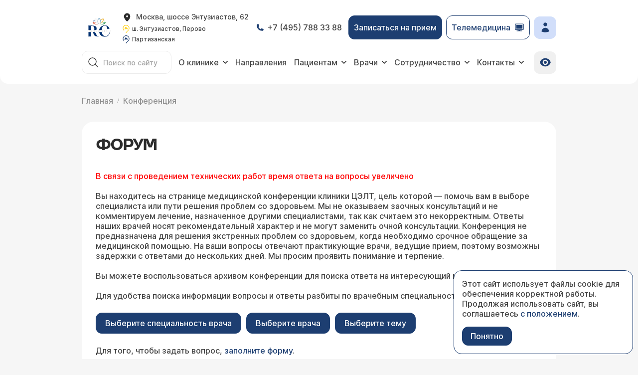

--- FILE ---
content_type: text/html; charset=UTF-8
request_url: https://www.celt.ru/forum/
body_size: 42096
content:
<!DOCTYPE html>
<html xmlns="http://www.w3.org/1999/xhtml" xml:lang="ru" lang="ru">
    <head>
        <meta charset="UTF-8">
        <meta http-equiv="X-UA-Compatible" content="IE=edge">
        <meta name="theme-color" content="#fff">
        <meta name="apple-mobile-web-app-status-bar-style" content="black-translucent">
        <meta name="viewport" content="width=device-width, shrink-to-fit=no, initial-scale=1.0">
        <meta name="format-detection" content="telephone=no">
                <link rel="icon" type="image/png" href="/favicon-96x96.png" sizes="96x96" />
        <link rel="icon" type="image/svg+xml" href="/favicon.svg" />
        <link rel="shortcut icon" href="/favicon.ico" />
        <link rel="apple-touch-icon" sizes="180x180" href="/apple-touch-icon.png" />
        <meta name="apple-mobile-web-app-title" content="Celt" />
        <link rel="manifest" href="/site.webmanifest" />
        <meta name="application-name" content="&nbsp;">
        <meta name="msapplication-TileColor" content="#FFFFFF">
        <meta name="msapplication-TileImage" content="favicon.svg">
        <meta http-equiv="Content-Type" content="text/html; charset=UTF-8" />
<meta name="robots" content="index, follow" />
<meta name="description" content="На данной конференции вы можете бесплатно задать вопрос и получить ответ от специалистов клиники ЦЭЛТ" />
<script data-skip-moving="true">(function(w, d) {var v = w.frameCacheVars = {"CACHE_MODE":"HTMLCACHE","storageBlocks":[],"dynamicBlocks":{"LkGdQn":"6b78b53de545","XEVOpk":"6b78b53de545","i91IgT":"84fbc1dc2358","g8taYv":"f3b533faffd9"},"AUTO_UPDATE":true,"AUTO_UPDATE_TTL":120,"version":2};var inv = false;if (v.AUTO_UPDATE === false){if (v.AUTO_UPDATE_TTL && v.AUTO_UPDATE_TTL > 0){var lm = Date.parse(d.lastModified);if (!isNaN(lm)){var td = new Date().getTime();if ((lm + v.AUTO_UPDATE_TTL * 1000) >= td){w.frameRequestStart = false;w.preventAutoUpdate = true;return;}inv = true;}}else{w.frameRequestStart = false;w.preventAutoUpdate = true;return;}}var r = w.XMLHttpRequest ? new XMLHttpRequest() : (w.ActiveXObject ? new w.ActiveXObject("Microsoft.XMLHTTP") : null);if (!r) { return; }w.frameRequestStart = true;var m = v.CACHE_MODE; var l = w.location; var x = new Date().getTime();var q = "?bxrand=" + x + (l.search.length > 0 ? "&" + l.search.substring(1) : "");var u = l.protocol + "//" + l.host + l.pathname + q;r.open("GET", u, true);r.setRequestHeader("BX-ACTION-TYPE", "get_dynamic");r.setRequestHeader("X-Bitrix-Composite", "get_dynamic");r.setRequestHeader("BX-CACHE-MODE", m);r.setRequestHeader("BX-CACHE-BLOCKS", v.dynamicBlocks ? JSON.stringify(v.dynamicBlocks) : "");if (inv){r.setRequestHeader("BX-INVALIDATE-CACHE", "Y");}try { r.setRequestHeader("BX-REF", d.referrer || "");} catch(e) {}if (m === "APPCACHE"){r.setRequestHeader("BX-APPCACHE-PARAMS", JSON.stringify(v.PARAMS));r.setRequestHeader("BX-APPCACHE-URL", v.PAGE_URL ? v.PAGE_URL : "");}r.onreadystatechange = function() {if (r.readyState != 4) { return; }var a = r.getResponseHeader("BX-RAND");var b = w.BX && w.BX.frameCache ? w.BX.frameCache : false;if (a != x || !((r.status >= 200 && r.status < 300) || r.status === 304 || r.status === 1223 || r.status === 0)){var f = {error:true, reason:a!=x?"bad_rand":"bad_status", url:u, xhr:r, status:r.status};if (w.BX && w.BX.ready && b){BX.ready(function() {setTimeout(function(){BX.onCustomEvent("onFrameDataRequestFail", [f]);}, 0);});}w.frameRequestFail = f;return;}if (b){b.onFrameDataReceived(r.responseText);if (!w.frameUpdateInvoked){b.update(false);}w.frameUpdateInvoked = true;}else{w.frameDataString = r.responseText;}};r.send();var p = w.performance;if (p && p.addEventListener && p.getEntries && p.setResourceTimingBufferSize){var e = 'resourcetimingbufferfull';var h = function() {if (w.BX && w.BX.frameCache && w.BX.frameCache.frameDataInserted){p.removeEventListener(e, h);}else {p.setResourceTimingBufferSize(p.getEntries().length + 50);}};p.addEventListener(e, h);}})(window, document);</script>
<script data-skip-moving="true">(function(w, d, n) {var cl = "bx-core";var ht = d.documentElement;var htc = ht ? ht.className : undefined;if (htc === undefined || htc.indexOf(cl) !== -1){return;}var ua = n.userAgent;if (/(iPad;)|(iPhone;)/i.test(ua)){cl += " bx-ios";}else if (/Windows/i.test(ua)){cl += ' bx-win';}else if (/Macintosh/i.test(ua)){cl += " bx-mac";}else if (/Linux/i.test(ua) && !/Android/i.test(ua)){cl += " bx-linux";}else if (/Android/i.test(ua)){cl += " bx-android";}cl += (/(ipad|iphone|android|mobile|touch)/i.test(ua) ? " bx-touch" : " bx-no-touch");cl += w.devicePixelRatio && w.devicePixelRatio >= 2? " bx-retina": " bx-no-retina";if (/AppleWebKit/.test(ua)){cl += " bx-chrome";}else if (/Opera/.test(ua)){cl += " bx-opera";}else if (/Firefox/.test(ua)){cl += " bx-firefox";}ht.className = htc ? htc + " " + cl : cl;})(window, document, navigator);</script>


<link href="/bitrix/cache/css/s1/celt/template_75a8cb320829d39785691f88cadace5a/template_75a8cb320829d39785691f88cadace5a_v1.css?1766740484291511" type="text/css"  data-template-style="true" rel="stylesheet" />







                <title>Задать вопрос врачу многопрофильной клинике ЦЭЛТ онлайн</title>
    </head>
    <body>
        <div id="panel"></div>
        <header class="header">
            <div class="container">
                <div class="header-wrapper">
                    <div class="header-top f-center">
                        <a href="/" class="header__logo f-center-center">
                            <img src="/upload/iblock/bdb/u08y19axwrcyvlgk3pbpzoebomy53ato.svg" alt="Многопрофильный медицинский центр ЦЭЛТ" class="img-contain">                        </a>
                        <div class="header-address">
                            <div class="header-address-main f-center">
                                <img src="/local/templates/celt/images/icon/address.svg" alt="Москва, шоссе Энтузиастов, 62">
                                <span>Москва, шоссе Энтузиастов, 62</span>
                            </div>
                            <ul class="header-address-metro f-center">
                                        <li class="header-address-metro-item f-center">
                                            <img src="/upload/iblock/dfb/ny1hcbya79enrvgfei2cklg03u0jn2cx.svg" alt="ш. Энтузиастов, Перово">
                                            <span>ш. Энтузиастов, Перово</span>
                                        </li>
                                        <li class="header-address-metro-item f-center">
                                            <img src="/upload/iblock/5ad/3xr0r0s6qxucmeiltzxjwtmkmgdn90lc.svg" alt="Партизанская">
                                            <span>Партизанская</span>
                                        </li></ul>                        </div>
                        <a href="tel:+7 (495) 788 33 88" class="header__phone f-center">
                            <svg width="20" height="20" viewBox="0 0 20 20" fill="none" xmlns="http://www.w3.org/2000/svg">
                                <path fill-rule="evenodd" clip-rule="evenodd" d="M3.33325 5.23809C3.33325 4.18612 4.18604 3.33333 5.23801 3.33333H6.10889C6.65516 3.33333 7.13133 3.70511 7.26382 4.23508L7.96591 7.04345C8.08208 7.50813 7.90845 7.99717 7.52527 8.28456L6.70392 8.90057C6.61863 8.96454 6.60009 9.05821 6.62405 9.12361C7.345 11.0917 8.90818 12.6549 10.8763 13.3759C10.9417 13.3998 11.0354 13.3813 11.0993 13.296L11.7154 12.4747C12.0027 12.0915 12.4918 11.9178 12.9565 12.034L15.7648 12.7361C16.2948 12.8686 16.6666 13.3448 16.6666 13.891V14.7619C16.6666 15.8139 15.8138 16.6667 14.7618 16.6667H13.3333C7.8104 16.6667 3.33325 12.1895 3.33325 6.66667V5.23809Z" fill="#1D3E71"></path>
                            </svg>
                            <span>+7 (495) 788 33 88</span>
                        </a>
                        <a href="/experts/" class="header__button btn btn-blue">Записаться на прием</a>
                        
                                <button class="header__button btn btn-transp f-center">Связаться с клиникой
                                    <svg width="20" height="20" viewBox="0 0 20 20" fill="none" xmlns="http://www.w3.org/2000/svg">
                                        <path fill-rule="evenodd" clip-rule="evenodd" d="M5.21967 8.21967C5.51256 7.92678 5.98744 7.92678 6.28033 8.21967L10 11.9393L13.7197 8.21967C14.0126 7.92678 14.4874 7.92678 14.7803 8.21967C15.0732 8.51256 15.0732 8.98744 14.7803 9.28033L10.5303 13.5303C10.3897 13.671 10.1989 13.75 10 13.75C9.80109 13.75 9.61032 13.671 9.46967 13.5303L5.21967 9.28033C4.92678 8.98744 4.92678 8.51256 5.21967 8.21967Z" fill="#1D3E71"></path>
                                    </svg>
                                <ul><li><a href="tel:+7 (495) 788 33 88">Телефон для связи</a></li><li><a href="https://wa.me/79168831653">Whatsapp</a></li><li><a href="http://t.me/+79168831653">Telegram</a></li></ul></button>                        <a href="https://telemed.celt.ru/celt/" class="header__button btn btn-transp f-center">Телемедицина
                            <svg width="20" height="20" viewBox="0 0 20 20" fill="none" xmlns="http://www.w3.org/2000/svg">
                                <path d="M16.25 5H3.75V12.5H16.25V5Z" fill="#1D3E71"></path>
                                <path fill-rule="evenodd" clip-rule="evenodd" d="M2.8125 2.5C1.94956 2.5 1.25 3.19955 1.25 4.0625V13.4375C1.25 14.3004 1.94955 15 2.8125 15H8.125V16.25H5C4.65482 16.25 4.375 16.5298 4.375 16.875C4.375 17.2202 4.65482 17.5 5 17.5H15C15.3452 17.5 15.625 17.2202 15.625 16.875C15.625 16.5298 15.3452 16.25 15 16.25H11.875V15H17.1875C18.0504 15 18.75 14.3004 18.75 13.4375V4.0625C18.75 3.19956 18.0504 2.5 17.1875 2.5H2.8125ZM2.8125 13.75H17.1875C17.3601 13.75 17.5 13.6101 17.5 13.4375V4.0625C17.5 3.88991 17.3601 3.75 17.1875 3.75H2.8125C2.63991 3.75 2.5 3.88991 2.5 4.0625V13.4375C2.5 13.6101 2.63991 13.75 2.8125 13.75Z" fill="#1D3E71"></path>
                            </svg>
                        </a>
                        <a href="https://lk.celt.ru" class="header-user f-center-center">
                            <svg width="24" height="24" viewBox="0 0 24 24" fill="none" xmlns="http://www.w3.org/2000/svg">
                                <path d="M15.7501 6C15.7501 8.07107 14.0712 9.75 12.0001 9.75C9.92902 9.75 8.25009 8.07107 8.25009 6C8.25009 3.92893 9.92902 2.25 12.0001 2.25C14.0712 2.25 15.7501 3.92893 15.7501 6Z" fill="#1D3E71"></path>
                                <path d="M4.50122 20.1182C4.57153 16.0369 7.90196 12.75 12.0001 12.75C16.0983 12.75 19.4288 16.0371 19.499 20.1185C17.2162 21.166 14.6765 21.75 12.0004 21.75C9.32408 21.75 6.78418 21.1659 4.50122 20.1182Z" fill="#1D3E71"></path>
                            </svg>
                        </a>
                        <button class="header__view f-center-center visually-impaired--js">
                            <svg width="24" height="24" viewBox="0 0 24 24" fill="none" xmlns="http://www.w3.org/2000/svg"><path d="M12 15C13.6569 15 15 13.6569 15 12C15 10.3431 13.6569 9 12 9C10.3431 9 9 10.3431 9 12C9 13.6569 10.3431 15 12 15Z" fill="#1D3E71"/><path fill-rule="evenodd" clip-rule="evenodd" d="M1.32341 11.4467C2.81066 6.97571 7.02791 3.75 12.0005 3.75C16.9708 3.75 21.1864 6.97271 22.6755 11.4405C22.7959 11.8015 22.796 12.1922 22.6759 12.5533C21.1886 17.0243 16.9714 20.25 11.9988 20.25C7.02847 20.25 2.81284 17.0273 1.32374 12.5595C1.2034 12.1985 1.20328 11.8078 1.32341 11.4467ZM17.25 12C17.25 14.8995 14.8995 17.25 12 17.25C9.1005 17.25 6.75 14.8995 6.75 12C6.75 9.1005 9.1005 6.75 12 6.75C14.8995 6.75 17.25 9.1005 17.25 12Z" fill="#1D3E71"/></svg>
                        </button>
                        <button class="header-burger f-dc-center-center">
                            <span></span>
                            <span></span>
                            <span></span>
                        </button>
                    </div>
                    <div class="header-bottom f-jcsb-center">
                        <div class="header-search f-center">
    <svg width="24" height="24" viewBox="0 0 24 24" fill="none" xmlns="http://www.w3.org/2000/svg">
        <path d="M21 21L15.803 15.803M15.803 15.803C17.2096 14.3964 17.9998 12.4887 17.9998 10.4995C17.9998 8.51031 17.2096 6.60258 15.803 5.196C14.3965 3.78943 12.4887 2.99922 10.4995 2.99922C8.51035 2.99922 6.60262 3.78943 5.19605 5.196C3.78947 6.60258 2.99927 8.51031 2.99927 10.4995C2.99927 12.4887 3.78947 14.3964 5.19605 15.803C6.60262 17.2096 8.51035 17.9998 10.4995 17.9998C12.4887 17.9998 14.3965 17.2096 15.803 15.803V15.803Z" stroke="#424242" stroke-width="1.5" stroke-linecap="round" stroke-linejoin="round"></path>
    </svg>
    <input type="search"
           name="text"
           class="header-search__input search-input-header--js"
           placeholder="Поиск по сайту"
           value=""
    />
    <div class="search-result--js"></div>
</div>                        <div class="header-bottom-block f-center">
                            <div id="bxdynamic_LkGdQn_start" style="display:none"></div><nav><ul>
                    <li>
                        <a href="/about/" class="root-item">О клинике
                            <svg width="10" height="6" viewBox="0 0 10 6" fill="none" xmlns="http://www.w3.org/2000/svg">
                                <path fill-rule="evenodd" clip-rule="evenodd" d="M0.21967 0.21967C0.512563 -0.0732233 0.987437 -0.0732233 1.28033 0.21967L5 3.93934L8.71967 0.219671C9.01256 -0.0732226 9.48744 -0.0732225 9.78033 0.219671C10.0732 0.512564 10.0732 0.987438 9.78033 1.28033L5.53033 5.53033C5.38968 5.67098 5.19891 5.75 5 5.75C4.80109 5.75 4.61032 5.67098 4.46967 5.53033L0.21967 1.28033C-0.0732233 0.987437 -0.0732233 0.512563 0.21967 0.21967Z" fill="#2B2B2B"></path>
                            </svg>
                        </a>
                    <ul><li class="mobile-menu-item"><a href="/about/">О клинике</a></li><li class=""><a href="/news/">Новости</a></li><li class=""><a href="/events/">Мероприятия</a></li><li class=""><a href="/programma-povysheniya-kvalifikacii/">Программа повышения квалификации</a></li><li class=""><a href="/rukovodstvo/">Руководство</a></li><li class=""><a href="/3d-tour/">3D тур</a></li><li class=""><a href="/research/">Научная работа</a></li><li class=""><a href="/m-equip/">Мед. оборудование</a></li><li class=""><a href="/video/">Видео</a></li><li class=""><a href="/smi/">СМИ о нас</a></li><li class=""><a href="/about-site/">О сайте</a></li><li class=""><a href="/vacancy/">Вакансии</a></li><li class=""><a href="/lic/">Лицензии</a></li><li class=""><a href="/bronshtejn/">История создания</a></li></ul></li><li><a href="/napravlenija/" class="root-item">Направления</a></li>
                    <li>
                        <a href="/pacientam/" class="root-item">Пациентам
                            <svg width="10" height="6" viewBox="0 0 10 6" fill="none" xmlns="http://www.w3.org/2000/svg">
                                <path fill-rule="evenodd" clip-rule="evenodd" d="M0.21967 0.21967C0.512563 -0.0732233 0.987437 -0.0732233 1.28033 0.21967L5 3.93934L8.71967 0.219671C9.01256 -0.0732226 9.48744 -0.0732225 9.78033 0.219671C10.0732 0.512564 10.0732 0.987438 9.78033 1.28033L5.53033 5.53033C5.38968 5.67098 5.19891 5.75 5 5.75C4.80109 5.75 4.61032 5.67098 4.46967 5.53033L0.21967 1.28033C-0.0732233 0.987437 -0.0732233 0.512563 0.21967 0.21967Z" fill="#2B2B2B"></path>
                            </svg>
                        </a>
                    <ul><li class="mobile-menu-item"><a href="/pacientam/">Пациентам</a></li><li class=""><a href="/uslugi/">Стоимость услуг</a></li><li class=""><a href="/medical-programs/">Медицинские программы</a></li><li class=""><a href="/aktsii/">Акции</a></li><li class="item-selected "><a href="/forum/">Вопросы врачу</a></li><li class=""><a href="/price/preparation/">Подготовка к исследованиям</a></li><li class=""><a href="/pacientam/documents/">Документы для пациентов</a></li><li class=""><a href="/pacientam/documents/nalogoviy-vychet/">Налоговый вычет</a></li><li class=""><a href="/pacientam/dms/">Информация по ДМС</a></li><li class=""><a href="/pacientam/oms/">Информация по ОМС</a></li><li class=""><a href="/zabolevanija/">Заболевания</a></li></ul></li>
                    <li>
                        <a href="/experts/" class="root-item">Врачи
                            <svg width="10" height="6" viewBox="0 0 10 6" fill="none" xmlns="http://www.w3.org/2000/svg">
                                <path fill-rule="evenodd" clip-rule="evenodd" d="M0.21967 0.21967C0.512563 -0.0732233 0.987437 -0.0732233 1.28033 0.21967L5 3.93934L8.71967 0.219671C9.01256 -0.0732226 9.48744 -0.0732225 9.78033 0.219671C10.0732 0.512564 10.0732 0.987438 9.78033 1.28033L5.53033 5.53033C5.38968 5.67098 5.19891 5.75 5 5.75C4.80109 5.75 4.61032 5.67098 4.46967 5.53033L0.21967 1.28033C-0.0732233 0.987437 -0.0732233 0.512563 0.21967 0.21967Z" fill="#2B2B2B"></path>
                            </svg>
                        </a>
                    <ul><li class="mobile-menu-item"><a href="/experts/">Врачи</a></li><li class=""><a href="/reviews/">Отзывы</a></li><li class=""><a href="/articles/">Статьи</a></li></ul></li>
                    <li>
                        <a href="/kommercheskaya-sluzhba/" class="root-item">Сотрудничество
                            <svg width="10" height="6" viewBox="0 0 10 6" fill="none" xmlns="http://www.w3.org/2000/svg">
                                <path fill-rule="evenodd" clip-rule="evenodd" d="M0.21967 0.21967C0.512563 -0.0732233 0.987437 -0.0732233 1.28033 0.21967L5 3.93934L8.71967 0.219671C9.01256 -0.0732226 9.48744 -0.0732225 9.78033 0.219671C10.0732 0.512564 10.0732 0.987438 9.78033 1.28033L5.53033 5.53033C5.38968 5.67098 5.19891 5.75 5 5.75C4.80109 5.75 4.61032 5.67098 4.46967 5.53033L0.21967 1.28033C-0.0732233 0.987437 -0.0732233 0.512563 0.21967 0.21967Z" fill="#2B2B2B"></path>
                            </svg>
                        </a>
                    <ul><li class="mobile-menu-item"><a href="/kommercheskaya-sluzhba/">Сотрудничество</a></li><li class=""><a href="/kommercheskaya-sluzhba/strahovym-kompaniyam/">Страховым компаниям</a></li><li class=""><a href="/kommercheskaya-sluzhba/register-medical-izdeliya/">Регистрация медицинских изделий</a></li><li class=""><a href="/kommercheskaya-sluzhba/predpriyatiyam/">Предприятиям</a></li><li class=""><a href="/kommercheskaya-sluzhba/vracham/">Коллегам</a></li><li class=""><a href="/vacancy/">Наши вакансии</a></li></ul></li>
                    <li>
                        <a href="/contacts/" class="root-item">Контакты
                            <svg width="10" height="6" viewBox="0 0 10 6" fill="none" xmlns="http://www.w3.org/2000/svg">
                                <path fill-rule="evenodd" clip-rule="evenodd" d="M0.21967 0.21967C0.512563 -0.0732233 0.987437 -0.0732233 1.28033 0.21967L5 3.93934L8.71967 0.219671C9.01256 -0.0732226 9.48744 -0.0732225 9.78033 0.219671C10.0732 0.512564 10.0732 0.987438 9.78033 1.28033L5.53033 5.53033C5.38968 5.67098 5.19891 5.75 5 5.75C4.80109 5.75 4.61032 5.67098 4.46967 5.53033L0.21967 1.28033C-0.0732233 0.987437 -0.0732233 0.512563 0.21967 0.21967Z" fill="#2B2B2B"></path>
                            </svg>
                        </a>
                    <ul><li class="mobile-menu-item"><a href="/contacts/">Контакты</a></li><li class=""><a href="/letter/">Написать письмо</a></li></ul></li></ul></nav><div id="bxdynamic_LkGdQn_end" style="display:none"></div>                            <button class="header__view f-center-center visually-impaired--js">
                                <svg width="24" height="24" viewBox="0 0 24 24" fill="none" xmlns="http://www.w3.org/2000/svg"><path d="M12 15C13.6569 15 15 13.6569 15 12C15 10.3431 13.6569 9 12 9C10.3431 9 9 10.3431 9 12C9 13.6569 10.3431 15 12 15Z" fill="#1D3E71"></path><path fill-rule="evenodd" clip-rule="evenodd" d="M1.32341 11.4467C2.81066 6.97571 7.02791 3.75 12.0005 3.75C16.9708 3.75 21.1864 6.97271 22.6755 11.4405C22.7959 11.8015 22.796 12.1922 22.6759 12.5533C21.1886 17.0243 16.9714 20.25 11.9988 20.25C7.02847 20.25 2.81284 17.0273 1.32374 12.5595C1.2034 12.1985 1.20328 11.8078 1.32341 11.4467ZM17.25 12C17.25 14.8995 14.8995 17.25 12 17.25C9.1005 17.25 6.75 14.8995 6.75 12C6.75 9.1005 9.1005 6.75 12 6.75C14.8995 6.75 17.25 9.1005 17.25 12Z" fill="#1D3E71"></path></svg>
                            </button>
                        </div>
                    </div>
                </div>
            </div>
        </header>
        <div class="header-height"></div>
        <div class="mobileMenu">
            <div class="mobileMenu-wrapper f-dc">
                <div class="mobileMenu-head f-jcsb-center">
                    <p class="mobileMenu__name f-center">
                        <svg class="none" width="12" height="24" viewBox="0 0 12 24" fill="none" xmlns="http://www.w3.org/2000/svg"><path d="M9.54801 17.4198L8.48701 18.4798L2.70801 12.7028C2.61486 12.6102 2.54093 12.5001 2.49048 12.3789C2.44003 12.2576 2.41406 12.1276 2.41406 11.9963C2.41406 11.8649 2.44003 11.7349 2.49048 11.6137C2.54093 11.4924 2.61486 11.3823 2.70801 11.2898L8.48701 5.50977L9.54701 6.56977L4.12301 11.9948L9.54801 17.4198Z" fill="white"/></svg>
                        <span>МЕНЮ</span>
                    </p>
                    <button class="mobileMenu__close flex">
                        <svg width="22" height="21" viewBox="0 0 22 21" fill="none" xmlns="http://www.w3.org/2000/svg"><line y1="-1" x2="26.9624" y2="-1" transform="matrix(-0.709521 0.704684 -0.600506 -0.799621 20.1309 0)" stroke="white" stroke-width="2"/><line y1="-1" x2="26.9624" y2="-1" transform="matrix(-0.709521 -0.704684 0.600506 -0.799621 21 19)" stroke="white" stroke-width="2"/></svg>
                    </button>
                </div>
                <div class="mobileMenu-inner f-dc">
                    <div id="bxdynamic_XEVOpk_start" style="display:none"></div><nav><ul>
                    <li>
                        <a href="/about/" class="root-item">О клинике
                            <svg width="10" height="6" viewBox="0 0 10 6" fill="none" xmlns="http://www.w3.org/2000/svg">
                                <path fill-rule="evenodd" clip-rule="evenodd" d="M0.21967 0.21967C0.512563 -0.0732233 0.987437 -0.0732233 1.28033 0.21967L5 3.93934L8.71967 0.219671C9.01256 -0.0732226 9.48744 -0.0732225 9.78033 0.219671C10.0732 0.512564 10.0732 0.987438 9.78033 1.28033L5.53033 5.53033C5.38968 5.67098 5.19891 5.75 5 5.75C4.80109 5.75 4.61032 5.67098 4.46967 5.53033L0.21967 1.28033C-0.0732233 0.987437 -0.0732233 0.512563 0.21967 0.21967Z" fill="#2B2B2B"></path>
                            </svg>
                        </a>
                    <ul><li class="mobile-menu-item"><a href="/about/">О клинике</a></li><li class=""><a href="/news/">Новости</a></li><li class=""><a href="/events/">Мероприятия</a></li><li class=""><a href="/programma-povysheniya-kvalifikacii/">Программа повышения квалификации</a></li><li class=""><a href="/rukovodstvo/">Руководство</a></li><li class=""><a href="/3d-tour/">3D тур</a></li><li class=""><a href="/research/">Научная работа</a></li><li class=""><a href="/m-equip/">Мед. оборудование</a></li><li class=""><a href="/video/">Видео</a></li><li class=""><a href="/smi/">СМИ о нас</a></li><li class=""><a href="/about-site/">О сайте</a></li><li class=""><a href="/vacancy/">Вакансии</a></li><li class=""><a href="/lic/">Лицензии</a></li><li class=""><a href="/bronshtejn/">История создания</a></li></ul></li><li><a href="/napravlenija/" class="root-item">Направления</a></li>
                    <li>
                        <a href="/pacientam/" class="root-item">Пациентам
                            <svg width="10" height="6" viewBox="0 0 10 6" fill="none" xmlns="http://www.w3.org/2000/svg">
                                <path fill-rule="evenodd" clip-rule="evenodd" d="M0.21967 0.21967C0.512563 -0.0732233 0.987437 -0.0732233 1.28033 0.21967L5 3.93934L8.71967 0.219671C9.01256 -0.0732226 9.48744 -0.0732225 9.78033 0.219671C10.0732 0.512564 10.0732 0.987438 9.78033 1.28033L5.53033 5.53033C5.38968 5.67098 5.19891 5.75 5 5.75C4.80109 5.75 4.61032 5.67098 4.46967 5.53033L0.21967 1.28033C-0.0732233 0.987437 -0.0732233 0.512563 0.21967 0.21967Z" fill="#2B2B2B"></path>
                            </svg>
                        </a>
                    <ul><li class="mobile-menu-item"><a href="/pacientam/">Пациентам</a></li><li class=""><a href="/uslugi/">Стоимость услуг</a></li><li class=""><a href="/medical-programs/">Медицинские программы</a></li><li class=""><a href="/aktsii/">Акции</a></li><li class="item-selected "><a href="/forum/">Вопросы врачу</a></li><li class=""><a href="/price/preparation/">Подготовка к исследованиям</a></li><li class=""><a href="/pacientam/documents/">Документы для пациентов</a></li><li class=""><a href="/pacientam/documents/nalogoviy-vychet/">Налоговый вычет</a></li><li class=""><a href="/pacientam/dms/">Информация по ДМС</a></li><li class=""><a href="/pacientam/oms/">Информация по ОМС</a></li><li class=""><a href="/zabolevanija/">Заболевания</a></li></ul></li>
                    <li>
                        <a href="/experts/" class="root-item">Врачи
                            <svg width="10" height="6" viewBox="0 0 10 6" fill="none" xmlns="http://www.w3.org/2000/svg">
                                <path fill-rule="evenodd" clip-rule="evenodd" d="M0.21967 0.21967C0.512563 -0.0732233 0.987437 -0.0732233 1.28033 0.21967L5 3.93934L8.71967 0.219671C9.01256 -0.0732226 9.48744 -0.0732225 9.78033 0.219671C10.0732 0.512564 10.0732 0.987438 9.78033 1.28033L5.53033 5.53033C5.38968 5.67098 5.19891 5.75 5 5.75C4.80109 5.75 4.61032 5.67098 4.46967 5.53033L0.21967 1.28033C-0.0732233 0.987437 -0.0732233 0.512563 0.21967 0.21967Z" fill="#2B2B2B"></path>
                            </svg>
                        </a>
                    <ul><li class="mobile-menu-item"><a href="/experts/">Врачи</a></li><li class=""><a href="/reviews/">Отзывы</a></li><li class=""><a href="/articles/">Статьи</a></li></ul></li>
                    <li>
                        <a href="/kommercheskaya-sluzhba/" class="root-item">Сотрудничество
                            <svg width="10" height="6" viewBox="0 0 10 6" fill="none" xmlns="http://www.w3.org/2000/svg">
                                <path fill-rule="evenodd" clip-rule="evenodd" d="M0.21967 0.21967C0.512563 -0.0732233 0.987437 -0.0732233 1.28033 0.21967L5 3.93934L8.71967 0.219671C9.01256 -0.0732226 9.48744 -0.0732225 9.78033 0.219671C10.0732 0.512564 10.0732 0.987438 9.78033 1.28033L5.53033 5.53033C5.38968 5.67098 5.19891 5.75 5 5.75C4.80109 5.75 4.61032 5.67098 4.46967 5.53033L0.21967 1.28033C-0.0732233 0.987437 -0.0732233 0.512563 0.21967 0.21967Z" fill="#2B2B2B"></path>
                            </svg>
                        </a>
                    <ul><li class="mobile-menu-item"><a href="/kommercheskaya-sluzhba/">Сотрудничество</a></li><li class=""><a href="/kommercheskaya-sluzhba/strahovym-kompaniyam/">Страховым компаниям</a></li><li class=""><a href="/kommercheskaya-sluzhba/register-medical-izdeliya/">Регистрация медицинских изделий</a></li><li class=""><a href="/kommercheskaya-sluzhba/predpriyatiyam/">Предприятиям</a></li><li class=""><a href="/kommercheskaya-sluzhba/vracham/">Коллегам</a></li><li class=""><a href="/vacancy/">Наши вакансии</a></li></ul></li>
                    <li>
                        <a href="/contacts/" class="root-item">Контакты
                            <svg width="10" height="6" viewBox="0 0 10 6" fill="none" xmlns="http://www.w3.org/2000/svg">
                                <path fill-rule="evenodd" clip-rule="evenodd" d="M0.21967 0.21967C0.512563 -0.0732233 0.987437 -0.0732233 1.28033 0.21967L5 3.93934L8.71967 0.219671C9.01256 -0.0732226 9.48744 -0.0732225 9.78033 0.219671C10.0732 0.512564 10.0732 0.987438 9.78033 1.28033L5.53033 5.53033C5.38968 5.67098 5.19891 5.75 5 5.75C4.80109 5.75 4.61032 5.67098 4.46967 5.53033L0.21967 1.28033C-0.0732233 0.987437 -0.0732233 0.512563 0.21967 0.21967Z" fill="#2B2B2B"></path>
                            </svg>
                        </a>
                    <ul><li class="mobile-menu-item"><a href="/contacts/">Контакты</a></li><li class=""><a href="/letter/">Написать письмо</a></li></ul></li></ul></nav><div id="bxdynamic_XEVOpk_end" style="display:none"></div>                    <div class="mobileMenu-info f-dc-center">
                        <div id="bxdynamic_i91IgT_start" style="display:none"></div><div class="mobileMenu-search f-center">
    <svg width="24" height="24" viewBox="0 0 24 24" fill="none" xmlns="http://www.w3.org/2000/svg">
        <path d="M21 21L15.803 15.803M15.803 15.803C17.2096 14.3964 17.9998 12.4887 17.9998 10.4995C17.9998 8.51031 17.2096 6.60258 15.803 5.196C14.3965 3.78943 12.4887 2.99922 10.4995 2.99922C8.51035 2.99922 6.60262 3.78943 5.19605 5.196C3.78947 6.60258 2.99927 8.51031 2.99927 10.4995C2.99927 12.4887 3.78947 14.3964 5.19605 15.803C6.60262 17.2096 8.51035 17.9998 10.4995 17.9998C12.4887 17.9998 14.3965 17.2096 15.803 15.803V15.803Z" stroke="#424242" stroke-width="1.5" stroke-linecap="round" stroke-linejoin="round"/>
    </svg>
    <input type="search"
           name="text"
           class="mobileMenu-search__input search-input-header-mobile--js"
           placeholder="Поиск по сайту"
           value=""
    />
    <div class="search-result--js"></div>
</div><div id="bxdynamic_i91IgT_end" style="display:none"></div>                        <div class="mobileMenu-address">
                            <div class="header-address-main f-center-center">
                                <img src="/local/templates/celt/images/icon/address.svg" alt="Москва, шоссе Энтузиастов, 62">
                                <span>Москва, шоссе Энтузиастов, 62</span>
                            </div>
                            <ul class="mobileMenu-address-metro f-dc-center-center">
                                        <li class="mobileMenu-address-metro-item f-center-center">
                                            <img src="/upload/iblock/dfb/ny1hcbya79enrvgfei2cklg03u0jn2cx.svg" alt="ш. Энтузиастов, Перово">
                                            <span>ш. Энтузиастов, Перово</span>
                                        </li>
                                        <li class="mobileMenu-address-metro-item f-center-center">
                                            <img src="/upload/iblock/5ad/3xr0r0s6qxucmeiltzxjwtmkmgdn90lc.svg" alt="Партизанская">
                                            <span>Партизанская</span>
                                        </li></ul>                        </div>
                        <a href="/experts/" class="mobileMenu__button btn btn-transp f-center-center">Записаться на прием</a>
                        
                            <button class="mobileMenu__button mobileMenu__button_revealing btn btn-transp f-dc">
                                <div class="mobileMenu__button-head f-center-center">Связаться с клиникой
                                    <svg width="20" height="20" viewBox="0 0 20 20" fill="none" xmlns="http://www.w3.org/2000/svg"><path fill-rule="evenodd" clip-rule="evenodd" d="M5.21967 8.21967C5.51256 7.92678 5.98744 7.92678 6.28033 8.21967L10 11.9393L13.7197 8.21967C14.0126 7.92678 14.4874 7.92678 14.7803 8.21967C15.0732 8.51256 15.0732 8.98744 14.7803 9.28033L10.5303 13.5303C10.3897 13.671 10.1989 13.75 10 13.75C9.80109 13.75 9.61032 13.671 9.46967 13.5303L5.21967 9.28033C4.92678 8.98744 4.92678 8.51256 5.21967 8.21967Z" fill="#1D3E71"/></svg>
                                </div>
                                <ul><li><a href="tel:+7 (495) 788 33 88">Телефон для связи</a></li><li><a href="https://wa.me/79168831653">Whatsapp</a></li><li><a href="http://t.me/+79168831653">Telegram</a></li></ul></button>                        <a href="https://telemed.celt.ru/celt/" class="mobileMenu__button btn btn-transp f-center-center">Телемедицина
                            <svg width="20" height="20" viewBox="0 0 20 20" fill="none" xmlns="http://www.w3.org/2000/svg"><path d="M16.25 5H3.75V12.5H16.25V5Z" fill="#1D3E71"/><path fill-rule="evenodd" clip-rule="evenodd" d="M2.8125 2.5C1.94956 2.5 1.25 3.19955 1.25 4.0625V13.4375C1.25 14.3004 1.94955 15 2.8125 15H8.125V16.25H5C4.65482 16.25 4.375 16.5298 4.375 16.875C4.375 17.2202 4.65482 17.5 5 17.5H15C15.3452 17.5 15.625 17.2202 15.625 16.875C15.625 16.5298 15.3452 16.25 15 16.25H11.875V15H17.1875C18.0504 15 18.75 14.3004 18.75 13.4375V4.0625C18.75 3.19956 18.0504 2.5 17.1875 2.5H2.8125ZM2.8125 13.75H17.1875C17.3601 13.75 17.5 13.6101 17.5 13.4375V4.0625C17.5 3.88991 17.3601 3.75 17.1875 3.75H2.8125C2.63991 3.75 2.5 3.88991 2.5 4.0625V13.4375C2.5 13.6101 2.63991 13.75 2.8125 13.75Z" fill="#1D3E71"/></svg>
                        </a>
                        <a href="tel:+7 (495) 788 33 88" class="mobileMenu__phone f-center-center">
                            <svg width="20" height="20" viewBox="0 0 20 20" fill="none" xmlns="http://www.w3.org/2000/svg"><path fill-rule="evenodd" clip-rule="evenodd" d="M3.33325 5.23809C3.33325 4.18612 4.18604 3.33333 5.23801 3.33333H6.10889C6.65516 3.33333 7.13133 3.70511 7.26382 4.23508L7.96591 7.04345C8.08208 7.50813 7.90845 7.99717 7.52527 8.28456L6.70392 8.90057C6.61863 8.96454 6.60009 9.05821 6.62405 9.12361C7.345 11.0917 8.90818 12.6549 10.8763 13.3759C10.9417 13.3998 11.0354 13.3813 11.0993 13.296L11.7154 12.4747C12.0027 12.0915 12.4918 11.9178 12.9565 12.034L15.7648 12.7361C16.2948 12.8686 16.6666 13.3448 16.6666 13.891V14.7619C16.6666 15.8139 15.8138 16.6667 14.7618 16.6667H13.3333C7.8104 16.6667 3.33325 12.1895 3.33325 6.66667V5.23809Z" fill="#1D3E71"/></svg>
                            <span>+7 (495) 788 33 88</span>
                        </a>
                    </div>
                </div>
            </div>
        </div>
        <main>
            <div class="breadcrumbs"><div class="container"><ul class="breadcrumbs-list f-center wrap" itemscope="" itemtype="https://schema.org/BreadcrumbList">
		    <li itemprop="itemListElement" itemscope="" itemtype="https://schema.org/ListItem">
				<a href="/" itemprop="item">
					<span itemprop="name">Главная</span>
				</a>
				<meta itemprop="position" content="1" />
			</li>
            <li itemprop="itemListElement" itemscope="" itemtype="https://schema.org/ListItem">
                <span itemprop="item">Конференция</span>
                <meta itemprop="position" content="2">
            </li></ul></div></div>    <section class="forum mb-40">
        <div class="container">
            <div class="forum-wrapper blockWhite p-40">
                <h1 class="forum__title titleMain mb-32">
                    Форум                </h1>
                <div class="forum-descr mb-24">
                    <p>
                        <span style="color: red;">В связи с проведением технических работ время ответа на вопросы увеличено</span>
                        <br><br>
                        Вы находитесь на странице медицинской конференции клиники ЦЭЛТ, цель которой — помочь вам в выборе специалиста или пути решения проблем со здоровьем. Мы не оказываем заочных консультаций и не комментируем лечение, назначенное другими специалистами, так как считаем это некорректным. Ответы наших врачей носят рекомендательный характер и не могут заменить очной консультации. Конференция не предназначена для решения экстренных проблем со здоровьем, когда необходимо срочное обращение за медицинской помощью. На ваши вопросы отвечают практикующие врачи, ведущие прием, поэтому возможны задержки с ответами до нескольких дней. Мы просим проявить понимание и терпение.
                        <br><br>
                        Вы можете воспользоваться архивом конференции для поиска ответа на интересующий медицинский вопрос.
                        <br><br>
                        Для удобства поиска информации вопросы и ответы разбиты по врачебным специальностям и темам:
                    </p>
                </div>
                <div class="forum-btns flex mb-24"><button class="forum-btns__button btn btn-blue popup-open-btn--js"
                                data-popup-name="popup-forum-specialization">Выберите специальность врача</button><button class="forum-btns__button btn btn-blue popup-open-btn--js"
                                data-popup-name="popup-forum-doctors">Выберите врача</button><button class="forum-btns__button btn btn-blue popup-open-btn--js"
                                data-popup-name="popup-forum-topics">Выберите тему</button></div>                <div class="forum-inner">
                    <p class="forum-inner__text">Для того, чтобы задать вопрос, <a href="#forum-form--wrapper">заполните форму</a>.</p>
                </div>
            </div>
        </div>
    </section>
    <section class="forumMain mb-40">
        <div class="container">
            <div class="forumMain-wrapper blockWhite p-40">
                <div class="forumMain-inner">
                    <div class="forumMain-scroll">
                        <ul class="forumMain-list">
                                                            <li class="forumMain-item">
                                    <div class="forumMain-item-question">
                                        <span class="forumMain-item-question__info">
                                            30.12.2025 01:19:08 Олеся , 46 лет, Подпорожье                                         </span>
                                        <a href="/forum/124941/" class="forumMain-item-question__link">
                                            У меня цин1
Впч16
 Кондилома во влагалище
И сказала что через два месяца будет рак
Теперь я панически боюсь идти на обследование                                        </a>
                                    </div>
                                    <div class="forumMain-item-answer f-jcsb">
                                        <div class="forumMain-item-answer-image">
                                                                                        <a href="">
                                                <img src="/local/templates/celt/images/no-user.jpg" alt="Вопрос № 92686" class="img-contain" />
                                            </a>
                                        </div>
                                        <div class="forumMain-item-answer-info">
                                            <a href="" class="forumMain-item-answer__title">
                                                                                                                                            </a>
                                            <p class="forumMain-item-answer__descr">Уважаемая, Олеся. То, что вы описали, звучит очень тревожно, и ваша паника абсолютно понятна. Но сейчас самое важное – взять паузу и правильно расставить акценты. Ваша ситуация требует не паники, а четких и грамотных действий.<br />
<br />
Давайте разберем все по порядку и поправим неверные установки, которые вас напугали.<br />
1. ЦИН I &#40;CIN I&#41; &#43; ВПЧ 16 – это НЕ рак. И через два месяца рак НЕ возникнет.<br />
Это ключевой момент, который нужно усвоить.<br />
<br />
ЦИН I &#40;дисплазия легкой степени&#41; – это самое начальное и обратимое изменение клеток на шейке матки. Организм в 60-70&#37; случаев справляется с ним самостоятельно<br />
<br />
ВПЧ 16 – да, это самый агрессивный тип вируса. Но он вызывает не рак, а изменения, которые МОГУТ &#40;в течение многих лет&#41; в него перерасти. Союз ВПЧ 16 и ЦИН I означает, что вирус активен и уже начал менять клетки, но процесс находится на самой ранней, контролируемой стадии.<br />
<br />
Утверждение, что &quot;через два месяца будет рак&quot; – абсолютно некорректно, переход от ЦИН I к раку, если он вообще произойдет &#40;а часто он НЕ происходит&#41;, занимает годы, а не месяцы.<br />
<br />
2. Кондилома во влагалище.<br />
Это проявление активности вируса. Кондиломы сами по себе не перерождаются в рак &#40;это другая, &quot;неонкогенная&quot; форма вируса, часто 6/11 типы&#41;, но их наличие подтверждает, что вирус активен. Кондиломы требуют удаления, и это стандартная, простая процедура &#40;лазер, радиоволна, химическая коагуляция&#41;.<br />
<br />
Что делать сейчас?<br />
Шаг 1. Успокоиться. Вы не в смертельной опасности. У вас обнаружена проблема на самой ранней стадии, когда с ней можно эффективно и малотравматично справиться.<br />
<br />
Шаг 2. Найти &quot;своего&quot; врача. Если слова предыдущего доктора вызвали у вас такой стресс и недоверие, имеет смысл обратиться к другому специалисту. Важно, чтобы врач не только обладал знаниями, но и умел доступно и спокойно объяснять.<br />
<br />
Шаг 3. Пройти дообследование. Это обязательно.<br />
Кольпоскопия – детальный осмотр шейки матки под увеличением. Безболезненно.<br />
Биопсия шейки матки &#40;при необходимости, по результатам кольпоскопии&#41;. Взятие маленького кусочка ткани для анализа – это единственный способ точно сказать, что происходит в клетках. Процедура быстрая и малоощутимая.<br />
Удаление кондиломы – параллельно или после основного обследования.<br />
<br />
Шаг 4. Получить точный диагноз и план лечения.<br />
Исходя из результатов биопсии, будет понятна тактика:<br />
<br />
При подтверждении ЦИН I тактикой может быть как наблюдение, так и небольшое вмешательство &#40;например, радиоволновая коагуляция&#41;, чтобы убрать измененный участок. Это амбулаторные, органосберегающие процедуры.<br />
<br />
При выявлении более тяжелой дисплазии &#40;ЦИН II/III&#41; потребуется более серьезная, но все равно стандартная процедура – конизация.<br />
<br />
Вы не опоздали. Вы как раз вовремя обратились. У вас есть полная возможность решить эту проблему, сохранив и здоровье, и репродуктивную функцию.<br />
<br />
Ваша задача сейчас – не бояться, а действовать. Запишитесь на прием к врачу, которому вы доверяете, пройдите назначенные процедуры и избавьтесь от этого груза страха и неопределенности. Современная медицина отлично справляется с такими ситуациями, если пациент идет с ней в одной команде.<br />
<br />
Крепкого вам здоровья и душевного спокойствия</p>
                                        </div>
                                    </div>
                                </li>
                                                                <li class="forumMain-item">
                                    <div class="forumMain-item-question">
                                        <span class="forumMain-item-question__info">
                                            30.12.2025 00:20:00 Алла , 40 лет, Новый Уренгой                                        </span>
                                        <a href="/forum/124940/" class="forumMain-item-question__link">
                                            Здравствуйте . Сдала анализы на ВПЧ . Все отрицательные , кроме ВПЧ 73 - 3,7 . Все инфекции отрицательные                                         </a>
                                    </div>
                                    <div class="forumMain-item-answer f-jcsb">
                                        <div class="forumMain-item-answer-image">
                                                                                        <a href="/experts/vlasov-roman-sergeevich/">
                                                <img src="/upload/resize_cache/iblock/be2/150_150_1/d46bb3v3edc25ixiqmnlfa0ahkyfvuuu.jpg" alt="Власов Роман Сергеевич" class="img-contain" />
                                            </a>
                                        </div>
                                        <div class="forumMain-item-answer-info">
                                            <a href="/experts/vlasov-roman-sergeevich/" class="forumMain-item-answer__title">
                                                Врач —  гинеколог                                                 Власов Роман Сергеевич                                            </a>
                                            <p class="forumMain-item-answer__descr">Здравствуйте!<br />
У вас отрицательны все основные инфекции, передающиеся половым путем &#40;ИППП&#41;. Это очень хорошо и говорит об общем благополучии урогенитального тракта.<br />
По поводу ВПЧ 73 типа с показателем 3.7:<br />
Что такое ВПЧ 73? Это вирус папилломы человека высокого онкогенного риска. Однако важно понимать, что не все типы этого риска одинаково опасны. 73-й тип относится к менее распространенным и агрессивным, в отличие от, например, 16 или 18 типов, которые ответственны за большинство случаев рака шейки матки.<br />
Что означает цифра 3.7? Это вирусная нагрузка, и она очень низкая. В разных лабораториях порог значимости может отличаться &#40;часто это 3.0 или 5.0 Lg на 100 тыс. клеток&#41;, но показатель 3.7 находится в пограничной или низкопозитивной зоне. Это говорит о том, что вирус в организме присутствует в минимальном, едва определяемом количестве.<br />
О чем это говорит? Скорее всего, это транзиторная &#40;временная&#41; инфекция. В подавляющем большинстве случаев &#40;около 80-90&#37;&#41; иммунная система самостоятельно справляется с вирусом в течение 1-2 лет без каких-либо последствий.<br />
<br />
Само по себе обнаружение вируса с такой низкой нагрузкой не требует срочного лечения. Существующие противовирусные препараты не обладают 100&#37; эффективностью против ВПЧ, и международные стандарты делают акцент не на лечении самого вируса, а на контроле за его возможными последствиями для клеток.<br />
<br />
Ключевым и единственно необходимым шагом для вас сейчас является консультация гинеколога, который оценит состояние шейки матки:<br />
Врач проведет осмотр и, скорее всего, порекомендует сделать Пап-тест &#40;цитологию, ПАП-мазок&#41;. Это анализ, который исследует клетки шейки матки под микроскопом на предмет изменений.<br />
<br />
У вас выявлен вирус низкой онкогенной опасности в минимальном количестве. Паниковать не нужно. Ваша задача – перейти от этапа диагностики вируса к этапу контроля за здоровьем шейки матки</p>
                                        </div>
                                    </div>
                                </li>
                                                                <li class="forumMain-item">
                                    <div class="forumMain-item-question">
                                        <span class="forumMain-item-question__info">
                                            29.12.2025 14:04:17 Игорь Геннадиевич , 68 лет, Москва                                         </span>
                                        <a href="/forum/124939/" class="forumMain-item-question__link">
                                             Аннв Аркадьевна, добрый день! Мне необходимо удалить родинку, для этого предложили, отменить антикоагуллянты на неделю перед операцией. Принимаю ксарелто 2.5 - 2 р.д и плавикс 75. Что Вы думаете по этому поводу. С уважением Ваш пациент Соболев Игорь Геннадиевич.                                         </a>
                                    </div>
                                    <div class="forumMain-item-answer f-jcsb">
                                        <div class="forumMain-item-answer-image">
                                                                                        <a href="/experts/bazarnova-anna-arkadevna/">
                                                <img src="/upload/resize_cache/iblock/f08/150_150_1/ecvxfz0c1ckoc90pp4xtc8tx7yf19qzp.jpg" alt="Базарнова Анна Аркадьевна" class="img-contain" />
                                            </a>
                                        </div>
                                        <div class="forumMain-item-answer-info">
                                            <a href="/experts/bazarnova-anna-arkadevna/" class="forumMain-item-answer__title">
                                                Врач —  кардиолог                                                 Базарнова Анна Аркадьевна                                            </a>
                                            <p class="forumMain-item-answer__descr">Здравствуйте. Ксарелто отменить за 2 дня до вмешательства. Отмена плавикса не требуется. Если после последнего эндоваскулярного вмешательства &#40; стентирование&#41; прошло более года то можно на неделю до операции заменить плавикс на тромбо-асс 100 мг. Возобновить прием плавикса и ксарелто на следующий день после операции .</p>
                                        </div>
                                    </div>
                                </li>
                                                                <li class="forumMain-item">
                                    <div class="forumMain-item-question">
                                        <span class="forumMain-item-question__info">
                                            28.12.2025 13:00:19 Елена, 38 лет, Самара                                        </span>
                                        <a href="/forum/124937/" class="forumMain-item-question__link">
                                            Делала ФГС. Пищевод проходим свободно, слизистая гиперимирована в Н/З.Зубчатая линия смещена вверх на 1,0-1, 2см.кардия смыкается не полностью, проба с натуживанием положительная. Желудок расправляется полностью, слизистая гиперимирована, отечна, секрет пенистый, вязкий, с небольшим количеством жёлчи. 12-перстная кишка, слизистая гиперимирована, на гребнях ДПК определяется белесый мелкокруписатый налёт. На момент осмотра определяется вытекание жёлчи из устья. Принимаю Нексии, денол и ребагит. Это серьёзно?                                         </a>
                                    </div>
                                    <div class="forumMain-item-answer f-jcsb">
                                        <div class="forumMain-item-answer-image">
                                                                                        <a href="/experts/ignatova-tatyana-mihajlovna/">
                                                <img src="/upload/resize_cache/iblock/dc1/150_150_1/ez3rtsvgbiilxblz1bhd9ce1sjm9ar03.jpg" alt="Игнатова Татьяна Михайловна" class="img-contain" />
                                            </a>
                                        </div>
                                        <div class="forumMain-item-answer-info">
                                            <a href="/experts/ignatova-tatyana-mihajlovna/" class="forumMain-item-answer__title">
                                                Врач —  гепатолог                                                 Игнатова Татьяна Михайловна                                            </a>
                                            <p class="forumMain-item-answer__descr">Здравствуйте, Елена. Состояние, которое описывает заключение, является хроническим и требует внимательного отношения и лечения, но в большинстве случаев оно не является критически опасным. Это довольно распространенная комбинация нарушений, с которой современная гастроэнтерология успешно работает. Ваша текущая терапия &quot;Нексиум&quot; - снижает кислотность, &quot;Де-Нол&quot; - защищает слизистую и борется с Helicobacter pylori, &quot;Ребагит&quot; — также защищает слизистую и улучшает регенерацию, направлена на:<br />
 заживление воспаления, устранение симптомов, предотвращение осложнений.<br />
Рекомендации: завершите курс лечения, назначенный врачом. Обычно он длится от 1 до 2 месяцев.<br />
Коррекция образа жизни — это 50&#37; успеха в лечении ГЭРБ:<br />
Диета: Дробное питание 4-5 раз в день небольшими порциями. Исключить острое, кислое, жирное, жареное, шоколад, кофе, крепкий чай, газированные напитки, цитрусовые, томаты. Не ложиться в течение 1,5-2 часов после еды.<br />
Режим: Спать с приподнятым головным концом кровати &#40;на 15-20 см&#41;. Не носить тугие пояса и корсеты. Избегать наклонов и упражнений на пресс после еды. Контролировать вес.<br />
Вредные привычки: Полный отказ от курения и алкоголя.<br />
<br />
</p>
                                        </div>
                                    </div>
                                </li>
                                                                <li class="forumMain-item">
                                    <div class="forumMain-item-question">
                                        <span class="forumMain-item-question__info">
                                            27.12.2025 18:17:43 Евгений, 20 лет, Воронеж                                        </span>
                                        <a href="/forum/124936/" class="forumMain-item-question__link">
                                            Здравствуйте. Уже месяц не могу понять что со мной не так. У меня левая нога не понятная. Ощущения то в икре, то в обратной стороне колена, то в бедре, причем то выше то ниже. Ощущеня тяжести или давки, будто пальцем жмут неплохо так снаружи. Спортом мне заниматься это не мешает, тоесть больней не становится. Оттека нет вообще. Также на икре с задней стороны щупаю провод, диаметр около 0.7 см, незнаю вена ли это или сухожилие, но длиной это см 10 не меньше. Подскжаите в чем дело, дуплекс ничего не увидел,хотя может это врач неопытный был... Спасибо заранее!
                                        </a>
                                    </div>
                                    <div class="forumMain-item-answer f-jcsb">
                                        <div class="forumMain-item-answer-image">
                                                                                        <a href="">
                                                <img src="/local/templates/celt/images/no-user.jpg" alt="Вопрос № 92666" class="img-contain" />
                                            </a>
                                        </div>
                                        <div class="forumMain-item-answer-info">
                                            <a href="" class="forumMain-item-answer__title">
                                                                                                                                            </a>
                                            <p class="forumMain-item-answer__descr">Здравствуйте, Евгений. Ваши симптомы в первую очередь наводят на мысль о неврологическом происхождении, связанном с поясничным отделом позвоночника. Начинать обследование логично с консультации невролога. Дуплексное сканирование, скорее всего, было адекватным исследованием, чтобы снять серьезные опасения по поводу сосудов. Можем вам предложить запись на телеконсультацию</p>
                                        </div>
                                    </div>
                                </li>
                                                                <li class="forumMain-item">
                                    <div class="forumMain-item-question">
                                        <span class="forumMain-item-question__info">
                                            25.12.2025 04:58:46 Ольга, 74 года, Южно-сахалинск                                         </span>
                                        <a href="/forum/124930/" class="forumMain-item-question__link">
                                            Лечусь 7 месяцев, ничего не помогло. Диагноз М 51.1  Нога чугунная,не слушается,хожу с трудом. В бедре боль изнуряющая. Пила габапентин,но от него голова чужая и потеря координации. Нарушение ФТО. Жизнь мучительная. Посоветуйте, что делать                                        </a>
                                    </div>
                                    <div class="forumMain-item-answer f-jcsb">
                                        <div class="forumMain-item-answer-image">
                                                                                        <a href="/experts/hodnevich-andrej-arkadevich/">
                                                <img src="/upload/resize_cache/iblock/ab5/150_150_1/slx2oqyrs1pnz6kzgmb7ursx9cge2e5n.jpg" alt="Ходневич Андрей Аркадьевич" class="img-contain" />
                                            </a>
                                        </div>
                                        <div class="forumMain-item-answer-info">
                                            <a href="/experts/hodnevich-andrej-arkadevich/" class="forumMain-item-answer__title">
                                                Врач —  нейрохирург                                                 Ходневич Андрей Аркадьевич                                            </a>
                                            <p class="forumMain-item-answer__descr">Здравствуйте. Описанная вами ситуация звучит крайне тяжело, и я искренне сочувствую, что вы уже так долго испытываете такие мучительные симптомы. То, что вы говорите &quot;жизнь мучительная&quot; — это самый важный сигнал, что нужно кардинально менять подход к лечению.<br />
<br />
На основе вашего описания &#40;диагноз M51.1 — поражение межпозвоночного диска с радикулопатией, &quot;чугунная нога&quot;, изнуряющая боль в бедре, неэффективность габапентина&#41; можно сделать несколько ключевых выводов и дать конкретный план действий.<br />
<br />
Главный вывод: Вероятно, у вас не просто боль в спине, а серьезное неврологическое осложнение — компрессионная радикулопатия или даже синдром конского хвоста &#40;на это указывает симптом &quot;нога не слушается&quot;, нарушение ходьбы&#41;. Это состояние часто требует не только лекарств, но и срочной оценки возможности хирургического лечения.<br />
<br />
Что делать: пошаговый план немедленных действий<br />
СРОЧНОЕ ОБСЛЕДОВАНИЕ У ПРАВИЛЬНОГО СПЕЦИАЛИСТА<br />
Вам нужно попасть не просто к неврологу в поликлинике, а к нейрохирургу или неврологу-вертебрологу в специализированном учреждении - можем вас записать на телемедицинскую консультацию к нейрохирургу Ходневичу А.А.<br />
<br />
Что нужно сделать немедленно:<br />
МРТ пояснично-крестцового отдела позвоночника. Если оно уже делалось более 2-3 месяцев назад, нужно повторить. Врачу нужно увидеть текущее состояние: насколько сильно диск сдавливает нервный корешок или спинной мозг. Именно этот снимок — основа для решения о операции.<br />
ЭНМГ &#40;электронейромиография&#41;. Это исследование точно покажет, насколько поврежден нерв, какова степень его сдавления, и подтвердит диагноз радикулопатии.<br />
<br />
Шаг 2: Пересмотр медикаментозной терапии<br />
Габапентин — лишь один из препаратов для нейропатической боли. Его побочки &#40;туман в голове, потеря координации&#41; — частая проблема. Есть альтернативы, но их должен подбирать только врач на очной консультации, с учетом всей картины.<br />
Другие антиконвульсанты: Прегабалин &#40;более современный аналог&#41;, карбамазепин, ламотриджин.<br />
Антидепрессанты: Амитриптилин, дулоксетин. Они имеют самостоятельный обезболивающий эффект при нейропатической боли.<br />
Сильные анальгетики: При изнуряющей боли врач может рассмотреть кратковременный курс трамадола или других опиоидных препаратов, но это — только под строжайшим контролем и как &quot;мостик&quot; к другому лечению.<br />
Лечебные блокады. Под контролем рентгена или УЗИ врач вводит обезболивающее и противовоспалительное лекарство &#40;кортикостероид &#43; анестетик&#41; непосредственно к сдавленному нервному корешку. Это может дать длительное облегчение и является одновременно и диагностической, и лечебной процедурой.<br />
<br />
Шаг 3: Оценка необходимости хирургического лечения<br />
Это самый важный пункт. Показаниями к операции являются:<br />
Нарастающая слабость в ноге &#40;&quot;не слушается&quot;&#41;.<br />
Нарушение функции тазовых органов &#40;проблемы с мочеиспусканием, дефекацией, онемение в промежности&#41; — это признаки синдрома конского хвоста, требующие экстренной операции!<br />
Невыносимая боль, не снимаемая лекарствами.<br />
Данные МРТ, показывающие значительную компрессию &#40;сдавление&#41; нерва.<br />
Операция &#40;микродискэктомия, эндоскопическое удаление грыжи&#41; направлена на то, чтобы физически убрать то, что давит на нерв. После нее боль и слабость часто уходят практически сразу.<br />
<br />
Шаг 4: Реабилитация и дополнительные методы<br />
Физиотерапия &#40;ФТО&#41;: Но не обычная, а специальная, после снятия острой боли или операции. Это могут быть: лазер, магнитотерапия, электрофорез с карипазимом.<br />
Лечебная физкультура &#40;ЛФК&#41;: Крайне важна, но только по индивидуальной программе, составленной врачом ЛФК. Неправильные упражнения могут навредить.<br />
Психотерапия: Хроническая боль истощает психику. Работа с психотерапевтом, специализирующимся на боли, поможет справиться с депрессией и тревогой, научиться методам управления болью.<br />
<br />
Ваши прямые действия на ближайшие дни:<br />
Запишитесь на очную консультацию к нейрохирургу <br />
Возьмите с собой все имеющиеся результаты обследований &#40;МРТ, заключения неврологов, выписки&#41;.<br />
<br />
Спросите напрямую: &quot;Есть ли у меня показания к операции? Какие альтернативные лекарства можно попробовать? Нужно ли делать блокаду?&quot;<br />
<br />
Не смиряйтесь с мучительной жизнью. Ваши симптомы указывают на серьезную проблему, которую, скорее всего, можно эффективно решить, но для этого нужен более высокий уровень медицинской помощи. Терпеть такую боль и слабость — не нужно и опасно. Действуйте активно. В нашем центре проводится оперативное лечение</p>
                                        </div>
                                    </div>
                                </li>
                                                                <li class="forumMain-item">
                                    <div class="forumMain-item-question">
                                        <span class="forumMain-item-question__info">
                                            24.12.2025 19:53:42 Никита , 24 года, Оренбург                                         </span>
                                        <a href="/forum/124928/" class="forumMain-item-question__link">
                                            Нашли синусовидну аритмию плюс с детства блокада правой ножки пучка Гиса 
Начали проблемы с давлением гипертония первой стадии анализы все в норма но недавнее ЭКГ очень пугает (синусовидная аритмия) 
Что делать ?                                         </a>
                                    </div>
                                    <div class="forumMain-item-answer f-jcsb">
                                        <div class="forumMain-item-answer-image">
                                                                                        <a href="/experts/varun-shashidhar-athreyas/">
                                                <img src="/upload/resize_cache/iblock/cef/150_150_1/2bcj9m3m3ndiy1mua74rbiv7sgd2v0cv.jpg" alt="Варун Шашидхар Атхрейас" class="img-contain" />
                                            </a>
                                        </div>
                                        <div class="forumMain-item-answer-info">
                                            <a href="/experts/varun-shashidhar-athreyas/" class="forumMain-item-answer__title">
                                                Врач —  кардиолог                                                 Варун Шашидхар Атхрейас                                            </a>
                                            <p class="forumMain-item-answer__descr">Здравствуйте, Никита. Ваша текущая ЭКГ, скорее всего, отражает два состояния: безобидную синусовую аритмию и, вероятно, врожденную особенность в виде БПНПГ. Пугаться самих этих слов не стоит. Но они являются серьезным сигналом к тому, чтобы заняться своим здоровьем комплексно: пройти дообследование у кардиолога и взять под строгий контроль артериальную гипертонию. Контроль давления — это то, что реально сохранит здоровье вашего сердца на долгие годы.<br />
<br />
Не откладывайте визит к врачу для составления четкого плана действий, можете записаться на телемедицинскую консультацию к нашим врачам-специалистам</p>
                                        </div>
                                    </div>
                                </li>
                                                                <li class="forumMain-item">
                                    <div class="forumMain-item-question">
                                        <span class="forumMain-item-question__info">
                                            24.12.2025 19:05:54 Людмила, 77 лет, Новосибирск                                        </span>
                                        <a href="/forum/124927/" class="forumMain-item-question__link">
                                            Получала Туджео  Соло стар 300ед/мл. и колода по 26ед.   Сегодня выдали Гларгин Росинсулин 100ед./мл.‼️  и по сколько его колоть?                                        </a>
                                    </div>
                                    <div class="forumMain-item-answer f-jcsb">
                                        <div class="forumMain-item-answer-image">
                                                                                        <a href="/experts/tyurina-svetlana-sergeevna/">
                                                <img src="/upload/resize_cache/iblock/998/150_150_1/7g99kf7wdjotn9fcykv43qofhfjzn2x2.jpg" alt="Тюрина Светлана Сергеевна" class="img-contain" />
                                            </a>
                                        </div>
                                        <div class="forumMain-item-answer-info">
                                            <a href="/experts/tyurina-svetlana-sergeevna/" class="forumMain-item-answer__title">
                                                Врач —  эндокринолог                                                 Тюрина Светлана Сергеевна                                            </a>
                                            <p class="forumMain-item-answer__descr">Здравствуйте, Людмила. Точную дозу должен рассчитать ваш лечащий врач-эндокринолог, учитывая ваш уровень сахара в крови!<br />
Вы переходите с аналога инсулина Туджео &#40;гларгин 300 Ед/мл&#41; на Росинсулин Гларгин &#40;гларгин 100 Ед/мл&#41;.<br />
Туджео 300 — это ультрадлинный аналог инсулина в высокой концентрации. Он действует более плавно и до 36 часов.<br />
Гларгин 100 — это длинный аналог инсулина в стандартной концентрации. Его действие длится около 24 часов.<br />
Это не просто прямая замена &quot;единица на единицу&quot;. Из-за разной фармакокинетики &#40;скорости и продолжительности действия&#41; доза Гларгина 100 может потребоваться больше, чем была доза Туджео 300.</p>
                                        </div>
                                    </div>
                                </li>
                                                                <li class="forumMain-item">
                                    <div class="forumMain-item-question">
                                        <span class="forumMain-item-question__info">
                                            24.12.2025 17:40:16 Ольга, 43 года, Челябинск                                        </span>
                                        <a href="/forum/124926/" class="forumMain-item-question__link">
                                            Поставили для лечебных целей Мирену. На мой вопрос : можно ли лечиться медикаментозной, ответили нет, что мой анамнез ( несколько операций гастроскопии, гистероскопия и выскабливания, а последний раз попала с обильным кровотечением в больницу) позволяет только такое лечение. Но после ее установки уже 10 дней опять идет кровь. Это нормально? И нет разве других средств лечения.                                         </a>
                                    </div>
                                    <div class="forumMain-item-answer f-jcsb">
                                        <div class="forumMain-item-answer-image">
                                                                                        <a href="/experts/vlasov-roman-sergeevich/">
                                                <img src="/upload/resize_cache/iblock/be2/150_150_1/d46bb3v3edc25ixiqmnlfa0ahkyfvuuu.jpg" alt="Власов Роман Сергеевич" class="img-contain" />
                                            </a>
                                        </div>
                                        <div class="forumMain-item-answer-info">
                                            <a href="/experts/vlasov-roman-sergeevich/" class="forumMain-item-answer__title">
                                                Врач —  гинеколог                                                 Власов Роман Сергеевич                                            </a>
                                            <p class="forumMain-item-answer__descr">Здравствуйте, Ольга. Да, кровянистые выделения в первые недели и даже месяцы — частое явление. Однако вашему лечащему врачу необходимо знать об этом, чтобы контролировать процесс. Альтернативы &#40;таблетки, другие виды спиралей, хирургическое лечение&#41; существуют, но выбор Мирены при вашем анамнезе выглядит клинически обоснованным как наиболее эффективный и безопасный в долгосрочной перспективе метод.</p>
                                        </div>
                                    </div>
                                </li>
                                                                <li class="forumMain-item">
                                    <div class="forumMain-item-question">
                                        <span class="forumMain-item-question__info">
                                            24.12.2025 05:07:51 Любовь , 58 лет, Алтайский край                                         </span>
                                        <a href="/forum/124925/" class="forumMain-item-question__link">
                                            Здравствуйте. Сдала кровь на ТТГ результат 0,12мМЕ/л (0.30-4.5),L 
Свободный Т4(ИХА) - 23.20 пмоль/л (11.45-22.14)Н . УЗИ не сдавала, Т 3 и антитела тоже не сдавала. Принимала дозировку эутирокса 100 мкг долго . Терапевт назначил дозировку 88 мкг . Как мне принимать эту дозировку , разве можно точно поделить таблетку, чтобы получить дозировку 88 ? Заранее спасибо за ответ .                                         </a>
                                    </div>
                                    <div class="forumMain-item-answer f-jcsb">
                                        <div class="forumMain-item-answer-image">
                                                                                        <a href="/experts/tyurina-svetlana-sergeevna/">
                                                <img src="/upload/resize_cache/iblock/998/150_150_1/7g99kf7wdjotn9fcykv43qofhfjzn2x2.jpg" alt="Тюрина Светлана Сергеевна" class="img-contain" />
                                            </a>
                                        </div>
                                        <div class="forumMain-item-answer-info">
                                            <a href="/experts/tyurina-svetlana-sergeevna/" class="forumMain-item-answer__title">
                                                Врач —  эндокринолог                                                 Тюрина Светлана Сергеевна                                            </a>
                                            <p class="forumMain-item-answer__descr">Здравствуйте. Свяжитесь с терапевтом &#40;или лучше с эндокринологом&#41; и уточните. &quot;Мне назначен эутирокс 88 мкг, но в аптеке такой дозировки не оказалось / я не уверена, как точно ее соблюсти. Какую схему приема вы порекомендуете?&quot;<br />
<br />
Спросите про оптимальную схему: &quot;Подойдет ли схема чередования 100 мкг и 75 мкг через день?&quot;<br />
<br />
Получив четкую схему, купите две нужные упаковки &#40;например, 100 мкг и 75 мкг&#41;.<br />
<br />
Принимайте строго натощак, за 30-60 минут до завтрака, запивая водой. Не сочетайте с приемом других лекарств, витаминов &#40;особенно железа, кальция&#41; и кофе — интервал должен быть не менее 4 часов.<br />
<br />
И главное: После перехода на новую дозу контроль ТТГ и св. Т4 нужно будет сдать через 6-8 недель, чтобы оценить, пришла ли доза в норму.<br />
<br />
Дозу 88 мкг проще всего получить, чередуя через день таблетки 100 мкг и 75 мкг &#40;средняя доза 87.5 мкг&#41;. Но окончательное решение по схеме должен одобрить ваш лечащий врач. Не меняйте дозу самостоятельно, не получив четких инструкций.</p>
                                        </div>
                                    </div>
                                </li>
                                                                <li class="forumMain-item">
                                    <div class="forumMain-item-question">
                                        <span class="forumMain-item-question__info">
                                            24.12.2025 01:58:41 Мария, 22 года, г Пермь                                        </span>
                                        <a href="/forum/124924/" class="forumMain-item-question__link">
                                            Добрый день, Я, девушка 22-ух лет проживаю в городе Пермь. Уже 8 месяцев я страдаю от каких-то паразитов и никто &quot;не может&quot;, а лучше сказать &quot;не хочет&quot; мне помочь. Все тело изувечено язвами, которые плохо затягиваются, а чаще на этом же месте прорываются новые. Я обошла все инфекционные и кожвен больницы Перми и каждый раз врачи просто смеются мне в лицо, отправляя в ПНД. При этом осмотр кожи с увеличением и скребки мне так никто и не назначал. Каждый раз кровь, моча, кал по шаблону. Ставят нервный дерматит. Я посещала психиатра и делала электроэнцефалограмму. Ни бреда, ни паранойи, ни шизофрении у меня нет. 
 Знакомые из бригады скорой помощи подсказали, что это похоже на личинок двукрылых насекомых. Общалась так же со знакомыми ветеринарами, и они тоже склоняются к этому варианту. Но что те, что те не знаю куда меня направить. 
 Куча моего окружения видели как я страдаю и как это больно. Проблема на осмотре начинается с того, что эти &quot;гадины&quot; предпочитают темноту, а в кабинете обычно светло как на новогодней ёлке. При этом ночью, когда я ложусь спать, они начинают ползать у меня по лицу, в носу, в горле, под краями ногтей ног и &quot;рвать&quot; кожу по всему телу. Излюбленное это забираться в раны или подзажившие шрамы из-за чего они снова краснеют и воспаляются. Врачи же, которых я посещала, начинают меня УВЕРЯТЬ, что я сама все это делаю для &quot;привлечения внимания&quot;. Я потеряла высокооплачиваемую работу и не могу жить полноценную жизнь уже более полугода! Я просто хочу чтоб это закончилось. 
 У меня кашель кровью из горла (флюрография в порядке), нос в болячках, постоянно нет сил. Я худею, при этом этом ем достаточно много, голод не утоляется. Раз в несколько недель у меня появляются огромные гнойные язвы из которых выпадают белые &quot;крошки&quot; и они тут же выпиваются в кожу рядом с раной или в пальцы, если я пытаюсь их убрать. 
 Из глаз не так давно я начала доставать длинных, эластичных белых паразитов. Они начинают мешать под верхним веком и из самой глубины скатываются ближе к ресничному краю. Про моргать их её выходит, они как-будто &quot;держаться&quot;. На пробки это не похоже, у тел, которые я доставала, имеется структура и правильная форма. 
 В горле и носу тоже кошмар, ощущение движения регулярно. То, что откашливается, так же не является &quot;просто слизью&quot;, это цельное тело, которое не размазывается и имеет форму. 
 ВПЧ у меня нет, за границу и на юга не ездила. Но летом 2024 отдыхала на реке Чусовой в Ромахино и там меня очень сильно покусали пауты и комары, буквально ВСЮ. 
 
 Я хочу узнать &quot; Кто в Перми сможет мне помочь?&quot;. Нужна конкретика: имя специалиста, клиника, центр. У меня с каждой неделей сил все меньше, голова кружится, я не могу ходить наобум куда придется. Да и выслушивать смех в лицо от врачей я тоже уже не в силах. Пожалуйста, помогите мне, я действительно умираю - гнию заживо, мне очень больно                                        </a>
                                    </div>
                                    <div class="forumMain-item-answer f-jcsb">
                                        <div class="forumMain-item-answer-image">
                                                                                        <a href="/experts/sejku-yurij-viktorovich/">
                                                <img src="/upload/resize_cache/iblock/bda/150_150_1/p1paf214xwriyvt72vxoxnimhsuam68i.jpg" alt="Сейку Юрий Викторович" class="img-contain" />
                                            </a>
                                        </div>
                                        <div class="forumMain-item-answer-info">
                                            <a href="/experts/sejku-yurij-viktorovich/" class="forumMain-item-answer__title">
                                                Врач —  психиатр                                                 Сейку Юрий Викторович                                            </a>
                                            <p class="forumMain-item-answer__descr">Уважаемая, Мария, добрый день.<br />
<br />
Мы внимательно прочитали ваше обращение. Команда нашей клиники искренне сочувствует вашему тяжелейшему состоянию и тому психологическому и физическому истощению, которое вы описываете.<br />
<br />
Главное, что мы хотим донести: ваши страдания абсолютно реальны и требуют безотлагательной комплексной медицинской помощи. Однако, исходя из вашего подробного описания, высока вероятность, что основная проблема носит не паразитарный, а нейропсихиатрический характер, известный как синдром Моргеллонов или дерматозойный бред. Это не «сумасшествие» — это сложное заболевание, при котором мозг генерирует мучительные, но ложные тактильные ощущения &#40;сенестопатии&#41;, что приводит к реальным повреждениям кожи.<br />
<br />
Поэтому мы рекомендуем действовать по двум критически важным направлениям одновременно:<br />
1. Немедленная соматическая &#40;телесная&#41; помощь:<br />
Вам необходима срочная госпитализация в стационар общего профиля для лечения вторичных последствий: инфицированных язв, анемии, истощения, обследования кашля с кровью. Обратитесь в приемное отделение краевой клинической больницы или ГКБ. Делайте акцент на объективных симптомах: «множественные гнойные раны, слабость, потеря веса, кашель». Это основа для госпитализации.<br />
<br />
2. Специализированная помощь по сути проблемы:<br />
Вам нужен врач-психиатр или невролог, специализирующийся на соматоформных и психосоматических расстройствах. <br />
<br />
Что мы можем предложить в рамках нашей клиники: Мы готовы организовать для вас очную или онлайн-консультацию с нашим врачом-психотерапевтом/психиатром. Он сможет оценить ситуацию, предложить план фармакотерапии &#40;специальные препараты, корректирующие работу нейромедиаторов&#41; и психотерапевтической поддержки.<br />
<br />
Ваше состояние поддается лечению, но нужен принципиально иной подход. Пожалуйста, не сдавайтесь</p>
                                        </div>
                                    </div>
                                </li>
                                                                <li class="forumMain-item">
                                    <div class="forumMain-item-question">
                                        <span class="forumMain-item-question__info">
                                            17.12.2025 17:44:49 Дарья, 22 года, Москва                                        </span>
                                        <a href="/forum/123571/" class="forumMain-item-question__link">
                                            Беспокоят постоянные жалобы со стороны сердечно-сосудистой системы. Посещала врача кардиолога, невролога, даже психотерапевта, все говорят что патологий со стороны сердца и сосудов нету. Хотя имеются сужения сосудов позвоночной артерии (есть остеохондроз) , экстрасистолии, на обычной кардиограмме выявили сокращение Pq( 0,11с). На холтере удлинение интервала Qt. Это тоже очень тревожит, так как прочитала что это опасно опасными аритмиями и даже остановкой сердца.( Также на УЗИ - утончение межпередсердной перегородки.
Прошу, подскажите или стоит волноваться за счёт кардиограмм, потому что эти диагнозы не дают успокоиться, сильно переживаю если почувствую малейший дискомфорт (боль в области сердца, постоянная нехватка воздуха, тахикардия, и любые другие симптомы). Устала думать о мысли что может быть летальный исход.                                        </a>
                                    </div>
                                    <div class="forumMain-item-answer f-jcsb">
                                        <div class="forumMain-item-answer-image">
                                                                                        <a href="/experts/varun-shashidhar-athreyas/">
                                                <img src="/upload/resize_cache/iblock/cef/150_150_1/2bcj9m3m3ndiy1mua74rbiv7sgd2v0cv.jpg" alt="Варун Шашидхар Атхрейас" class="img-contain" />
                                            </a>
                                        </div>
                                        <div class="forumMain-item-answer-info">
                                            <a href="/experts/varun-shashidhar-athreyas/" class="forumMain-item-answer__title">
                                                Врач —  кардиолог                                                 Варун Шашидхар Атхрейас                                            </a>
                                            <p class="forumMain-item-answer__descr">Здравствуйте, Дарья. Спасибо за ваш подробный и откровенный вопрос. Мы внимательно изучили вашу ситуацию и прекрасно понимаем ту тревогу и беспокойство, которые вы испытываете. Попробуем разобрать ваши опасения по порядку и предложить конструктивный план действий. Удлинение интервала QT на Холтере: Да, изолированно этот показатель ассоциирован с риском опасных аритмий. Однако, критически важно следующее: Интервал QT сильно зависит от частоты пульса. Существуют поправки &#40;формула Базетта&#41;, которые должен сделать кардиолог или функционалист, чтобы понять, является ли удлинение истинным или связанным с тахикардией &#40;которая у вас есть на фоне волнения&#41;.Удлинение может быть вторичным — на фоне приема некоторых лекарств, электролитных нарушений &#40;например, недостаток калия, магния&#41; или как раз на фоне стресса и дисбаланса вегетатики. Этот пункт требует отдельной, пристальной расшифровки специалистом. Укорочение PQ &#40;0.11с&#41;: Само по себе, при отсутствии приступов резкой тахикардии с частотой пульса более 150 ударов в минуту, не является угрожающим состоянием и расценивается как вариант синдрома CLC. Часто требует лишь наблюдения. Утончение межпредсердной перегородки на УЗИ: В абсолютном большинстве случаев это вариант анатомической нормы &#40;т.н. «овальное окно» или истончение в области fossa ovalis&#41;, не влияющий на функцию сердца и не несущий рисков. Важно, что при УЗИ не было выявлено сброса крови через эту область. Экстрасистолия и сужение позвоночных артерий: Единичные экстрасистолы встречаются у здоровых людей. Сужение артерий на фоне остеохондроза может вызывать головокружение, но не является прямой причиной кардиальных симптомов.<br />
Что делать? Вам нужен не просто очередной кардиолог, а специалист, который комплексно подойдет к проблеме.<br />
Рекомендуем следующий алгоритм: Консультация кардиолога-аритмолога &#40;или терапевта-кардиолога с углубленной специализацией&#41;.<br />
Цель — не поиск болезни, а детальная расшифровка уже имеющихся данных. Идеально, если это будет врач, который работает в тандеме с психотерапевтом или неврологом. На приеме: Обсудите возможность сдачи анализа крови на электролиты &#40;калий, магний, кальций&#41; и гормоны щитовидной железы, которые могут влиять и на ритм, и на чувство тревоги. Попросите врача детально объяснить каждый параметр: является ли QT удлиненным после поправки на пульс, в какие именно моменты суток он менялся, какова реальная клиническая значимость утолщения перегородки. Обязательно принесите все исследования: исходные ЭКГ, полную распечатку Холтера &#40;не только заключение, а все страницы с графиками&#41;, протокол УЗИ сердца. Наше предложение В нашей клинике практикуется именно такой интегративный подход. Мы можем организовать для вас консультацию у кардиолога, который специализируется на сложных для интерпретации случаях и тесно взаимодействует с неврологом/психотерапевтом. Вы уже проделали большой путь в обследованиях. Следующий, самый важный шаг — это их правильная, спокойная интерпретация со специалистом, которому вы доверяете. Для записи на консультацию к нашему кардиологу вы можете обратиться по телефону 84957883388 или через форму онлайн-записи на сайте Аритмология. Желаем вам обрести спокойствие и уверенность в своем здоровье</p>
                                        </div>
                                    </div>
                                </li>
                                                        </ul>
                    </div>
                </div>
                <div class="forumMain-nav f-center-center page"><div class="forumMain-nav-wrapper page-wrapper f-center"><span class="forumMain-nav__btn f-center-center page__btn"><span>«</span></span>
            <span class="forumMain-nav__btn f-center-center page__btn"><span>‹</span></span><span class="forumMain-nav__btn f-center-center page__btn active">
                    <span>1</span>
                </span><a href="/forum/?PAGEN_1=2" 
                class="forumMain-nav__btn f-center-center page__btn"><span>2</span></a><a href="/forum/?PAGEN_1=3" 
                class="forumMain-nav__btn f-center-center page__btn"><span>3</span></a><a href="/forum/?PAGEN_1=4" 
                class="forumMain-nav__btn f-center-center page__btn"><span>4</span></a><a href="/forum/?PAGEN_1=5" 
                class="forumMain-nav__btn f-center-center page__btn"><span>5</span></a>        <a href="/forum/?PAGEN_1=2"
           class="forumMain-nav__btn f-center-center page__btn">
            <span>›</span>
        </a>
        <a href="/forum/?PAGEN_1=3206"
           class="forumMain-nav__btn f-center-center page__btn">
            <span>»</span>
        </a>
        </div></div>                <div id="forum-form--wrapper" class="forumMain-form">
                    <div class="forumMain-info mb-24">
                        <p class="forumMain-info__text">Прежде чем задать вопрос, ознакомьтесь с <span class="modalInfo">правилами конференции</span>.</p>
                    </div>
                    <form action="#" id="forum-form" class="forumMain-form-inner" novalidate="novalidate" method="POST">
                        <input type="text"
                               name="verification-name"
                               tabindex="-1"
                               autocomplete="off"
                               value=""
                               class="hidden-field"
                        />
                        <input type="hidden" name="page-url" value="/forum/" />
                        <div class="forumMain-form-area f-jcsb wrap">
                            <div class="forumMain-form-elem">
                                <p class="forumMain-form-elem__title">Имя <span>*</span></p>
                                <input type="text"
                                       name="forum[name]"
                                       class="forumMain-form-elem__input"
                                       placeholder="Имя"
                                       value=""
                                />
                            </div>
                            <div class="forumMain-form-elem">
                                <p class="forumMain-form-elem__title">Email <span>*</span></p>
                                <input type="email"
                                       name="forum[email]"
                                       class="forumMain-form-elem__input"
                                       placeholder="Email"
                                       value=""
                                />
                            </div>
                            <div class="forumMain-form-elem">
                                <p class="forumMain-form-elem__title">Город <span>*</span></p>
                                <input type="text"
                                       name="forum[city]"
                                       class="forumMain-form-elem__input"
                                       placeholder="Город"
                                       value=""
                                />
                            </div>
                            <div class="forumMain-form-elem">
                                <p class="forumMain-form-elem__title">Возраст <span>*</span></p>
                                <input type="text"
                                       name="forum[age]"
                                       class="forumMain-form-elem__input"
                                       placeholder="Возраст"
                                       value=""
                                />
                            </div>
                            <div class="appointment-form-elem">
                                <p class="appointment-form-elem__name">Номер телефона <span>*</span></p>
                                <input type="text"
                                       name="forum[phone]"
                                       class="appointment-form-elem__input phone-masked"
                                       placeholder="+7 (000) 000-00-00"
                                       value=""
                                />
                            </div>
                            <div class="forumMain-form-elem">
                                <p class="forumMain-form-elem__title">Текст сообщения <span>*</span></p>
                                <textarea name="forum[message]"
                                          class="forumMain-form-elem__textarea"
                                          placeholder="Текст сообщения"></textarea>
                            </div>
                        </div>
                        <div class="forumMain-form-bottom f-jcsb-center">
                            <button class="forumMain-form__button btn btn-blue">Отправить</button>
                            <p class="forumMain-form__political">
                                Нажимая на кнопку “Отправить”, вы выражаете свое согласие с <a href="/local/templates/celt/files/consent-form-for-the-processing-of-personal-data.docx">условиями обработки персональных данных</a>
                            </p>
                        </div>
                    </form>
                </div>
            </div>
        </div>
    </section>
                <div class="popup popup-forum-specialization">
                <div class="popup-wrapper f-dc">
                    <button class="popup__close f-center-center"><svg width="16" height="16" viewBox="0 0 16 16" fill="none" xmlns="http://www.w3.org/2000/svg"><path d="M1.33325 1.33333L14.6666 14.6667M1.33325 14.6667L14.6666 1.33333" stroke="#1A2026" stroke-width="1.5" stroke-linecap="round" stroke-linejoin="round"/></svg></button>
                    <p class="popup__title title mb-32">Выберите специальность</p>
                    <ul class="popup-selection-list flex wrap">
                        <li class="popup-selection-item">
                                <a href="?forumSpecialization=26" class="popup-selection-item__link">Врач-терапевт</a>
                            </li><li class="popup-selection-item">
                                <a href="?forumSpecialization=27" class="popup-selection-item__link">Хирург</a>
                            </li><li class="popup-selection-item">
                                <a href="?forumSpecialization=28" class="popup-selection-item__link">Кардиолог</a>
                            </li><li class="popup-selection-item">
                                <a href="?forumSpecialization=29" class="popup-selection-item__link">Гинеколог</a>
                            </li><li class="popup-selection-item">
                                <a href="?forumSpecialization=30" class="popup-selection-item__link">Травматолог</a>
                            </li><li class="popup-selection-item">
                                <a href="?forumSpecialization=31" class="popup-selection-item__link">Уролог</a>
                            </li><li class="popup-selection-item">
                                <a href="?forumSpecialization=64" class="popup-selection-item__link">Флеболог</a>
                            </li><li class="popup-selection-item">
                                <a href="?forumSpecialization=65" class="popup-selection-item__link">Сердечно-сосудистый хирург</a>
                            </li><li class="popup-selection-item">
                                <a href="?forumSpecialization=66" class="popup-selection-item__link">Анестезиолог-реаниматолог</a>
                            </li><li class="popup-selection-item">
                                <a href="?forumSpecialization=67" class="popup-selection-item__link">Нейрохирург</a>
                            </li><li class="popup-selection-item">
                                <a href="?forumSpecialization=68" class="popup-selection-item__link">Аллерголог-иммунолог</a>
                            </li><li class="popup-selection-item">
                                <a href="?forumSpecialization=72" class="popup-selection-item__link">Стоматолог</a>
                            </li><li class="popup-selection-item">
                                <a href="?forumSpecialization=102" class="popup-selection-item__link">Врач ультразвуковой диагностики</a>
                            </li><li class="popup-selection-item">
                                <a href="?forumSpecialization=107" class="popup-selection-item__link">Трансфузиолог</a>
                            </li><li class="popup-selection-item">
                                <a href="?forumSpecialization=108" class="popup-selection-item__link">Офтальмолог</a>
                            </li><li class="popup-selection-item">
                                <a href="?forumSpecialization=109" class="popup-selection-item__link">Оториноларинголог</a>
                            </li><li class="popup-selection-item">
                                <a href="?forumSpecialization=110" class="popup-selection-item__link">Гастроэнтеролог</a>
                            </li><li class="popup-selection-item">
                                <a href="?forumSpecialization=111" class="popup-selection-item__link">Гепатолог</a>
                            </li><li class="popup-selection-item">
                                <a href="?forumSpecialization=114" class="popup-selection-item__link">Врач-невролог</a>
                            </li><li class="popup-selection-item">
                                <a href="?forumSpecialization=116" class="popup-selection-item__link">Нефролог</a>
                            </li><li class="popup-selection-item">
                                <a href="?forumSpecialization=118" class="popup-selection-item__link">Эндокринолог</a>
                            </li><li class="popup-selection-item">
                                <a href="?forumSpecialization=121" class="popup-selection-item__link">Пластический хирург</a>
                            </li><li class="popup-selection-item">
                                <a href="?forumSpecialization=122" class="popup-selection-item__link">Проктолог</a>
                            </li><li class="popup-selection-item">
                                <a href="?forumSpecialization=126" class="popup-selection-item__link">Онколог</a>
                            </li><li class="popup-selection-item">
                                <a href="?forumSpecialization=127" class="popup-selection-item__link">Дерматовенеролог</a>
                            </li><li class="popup-selection-item">
                                <a href="?forumSpecialization=129" class="popup-selection-item__link">Психиатр</a>
                            </li><li class="popup-selection-item">
                                <a href="?forumSpecialization=130" class="popup-selection-item__link">Мануальный терапевт</a>
                            </li><li class="popup-selection-item">
                                <a href="?forumSpecialization=131" class="popup-selection-item__link">Гематолог</a>
                            </li><li class="popup-selection-item">
                                <a href="?forumSpecialization=176" class="popup-selection-item__link">Врач-педиатр</a>
                            </li>                    </ul>
                </div>
            </div>
                        <div class="popup popup-forum-doctors">
                <div class="popup-wrapper f-dc">
                    <button class="popup__close f-center-center"><svg width="16" height="16" viewBox="0 0 16 16" fill="none" xmlns="http://www.w3.org/2000/svg"><path d="M1.33325 1.33333L14.6666 14.6667M1.33325 14.6667L14.6666 1.33333" stroke="#1A2026" stroke-width="1.5" stroke-linecap="round" stroke-linejoin="round"/></svg></button>
                    <p class="popup__title title mb-32">Выберите врача</p>
                    <ul class="popup-selection-list flex wrap">
                        <li class="popup-selection-item">
                                <a href="?forumDoctor=4051" class="popup-selection-item__link">Акимов Н. П.</a>
                            </li><li class="popup-selection-item">
                                <a href="?forumDoctor=4010" class="popup-selection-item__link">Бабунашвили А. М.</a>
                            </li><li class="popup-selection-item">
                                <a href="?forumDoctor=4026" class="popup-selection-item__link">Базарнова А. А.</a>
                            </li><li class="popup-selection-item">
                                <a href="?forumDoctor=4019" class="popup-selection-item__link">Бекузаров Д. К.</a>
                            </li><li class="popup-selection-item">
                                <a href="?forumDoctor=4006" class="popup-selection-item__link">Бугун В. В.</a>
                            </li><li class="popup-selection-item">
                                <a href="?forumDoctor=4030" class="popup-selection-item__link">Будник А. П.</a>
                            </li><li class="popup-selection-item">
                                <a href="?forumDoctor=4085" class="popup-selection-item__link">Варун Ш. А.</a>
                            </li><li class="popup-selection-item">
                                <a href="?forumDoctor=4088" class="popup-selection-item__link">Власов Р. С.</a>
                            </li><li class="popup-selection-item">
                                <a href="?forumDoctor=3986" class="popup-selection-item__link">Глушко Р. А.</a>
                            </li><li class="popup-selection-item">
                                <a href="?forumDoctor=4011" class="popup-selection-item__link">Гордина О. В.</a>
                            </li><li class="popup-selection-item">
                                <a href="?forumDoctor=4065" class="popup-selection-item__link">Гришунина О. Е.</a>
                            </li><li class="popup-selection-item">
                                <a href="?forumDoctor=3996" class="popup-selection-item__link">Дебрянский В. А.</a>
                            </li><li class="popup-selection-item">
                                <a href="?forumDoctor=4042" class="popup-selection-item__link">Демборинский О. И.</a>
                            </li><li class="popup-selection-item">
                                <a href="?forumDoctor=3984" class="popup-selection-item__link">Елизарова Н. О.</a>
                            </li><li class="popup-selection-item">
                                <a href="?forumDoctor=4054" class="popup-selection-item__link">Закарян Г. Г.</a>
                            </li><li class="popup-selection-item">
                                <a href="?forumDoctor=3982" class="popup-selection-item__link">Игнатова Т. М.</a>
                            </li><li class="popup-selection-item">
                                <a href="?forumDoctor=4034" class="popup-selection-item__link">Колендо С. Е.</a>
                            </li><li class="popup-selection-item">
                                <a href="?forumDoctor=4045" class="popup-selection-item__link">Колодко И. М.</a>
                            </li><li class="popup-selection-item">
                                <a href="?forumDoctor=4063" class="popup-selection-item__link">Костикова О. И.</a>
                            </li><li class="popup-selection-item">
                                <a href="?forumDoctor=4002" class="popup-selection-item__link">Кочетов С. А.</a>
                            </li><li class="popup-selection-item">
                                <a href="?forumDoctor=3992" class="popup-selection-item__link">Луцевич О. Э.</a>
                            </li><li class="popup-selection-item">
                                <a href="?forumDoctor=4036" class="popup-selection-item__link">Малахов Ю. С.</a>
                            </li><li class="popup-selection-item">
                                <a href="?forumDoctor=3985" class="popup-selection-item__link">Маренич В. Ф.</a>
                            </li><li class="popup-selection-item">
                                <a href="?forumDoctor=4021" class="popup-selection-item__link">Мартынов А. Н.</a>
                            </li><li class="popup-selection-item">
                                <a href="?forumDoctor=4022" class="popup-selection-item__link">Марченко В. К.</a>
                            </li><li class="popup-selection-item">
                                <a href="?forumDoctor=4062" class="popup-selection-item__link">Матвеев С. Ю.</a>
                            </li><li class="popup-selection-item">
                                <a href="?forumDoctor=3983" class="popup-selection-item__link">Новикова Л. В.</a>
                            </li><li class="popup-selection-item">
                                <a href="?forumDoctor=4000" class="popup-selection-item__link">Орлинская И. Н.</a>
                            </li><li class="popup-selection-item">
                                <a href="?forumDoctor=4039" class="popup-selection-item__link">Орлова Т. В.</a>
                            </li><li class="popup-selection-item">
                                <a href="?forumDoctor=3989" class="popup-selection-item__link">Перепечай Д. Л.</a>
                            </li><li class="popup-selection-item">
                                <a href="?forumDoctor=3990" class="popup-selection-item__link">Подистова Е. А.</a>
                            </li><li class="popup-selection-item">
                                <a href="?forumDoctor=4067" class="popup-selection-item__link">Поливанов К. А.</a>
                            </li><li class="popup-selection-item">
                                <a href="?forumDoctor=4023" class="popup-selection-item__link">Полтавский Д. И.</a>
                            </li><li class="popup-selection-item">
                                <a href="?forumDoctor=3994" class="popup-selection-item__link">Прохоров Ю. А.</a>
                            </li><li class="popup-selection-item">
                                <a href="?forumDoctor=3991" class="popup-selection-item__link">Пузырев А. Н.</a>
                            </li><li class="popup-selection-item">
                                <a href="?forumDoctor=4052" class="popup-selection-item__link">Разумова С. А.</a>
                            </li><li class="popup-selection-item">
                                <a href="?forumDoctor=4048" class="popup-selection-item__link">Резван В. В.</a>
                            </li><li class="popup-selection-item">
                                <a href="?forumDoctor=4020" class="popup-selection-item__link">Сейку Ю. В.</a>
                            </li><li class="popup-selection-item">
                                <a href="?forumDoctor=4092" class="popup-selection-item__link">Сейфуллаев Р. В.</a>
                            </li><li class="popup-selection-item">
                                <a href="?forumDoctor=3995" class="popup-selection-item__link">Серебро Л. А.</a>
                            </li><li class="popup-selection-item">
                                <a href="?forumDoctor=3981" class="popup-selection-item__link">Словеснова Т. А.</a>
                            </li><li class="popup-selection-item">
                                <a href="?forumDoctor=4024" class="popup-selection-item__link">Стасева И. В.</a>
                            </li><li class="popup-selection-item">
                                <a href="?forumDoctor=4028" class="popup-selection-item__link">Тараторкин В. В.</a>
                            </li><li class="popup-selection-item">
                                <a href="?forumDoctor=4027" class="popup-selection-item__link">Тюкалова Н. Р.</a>
                            </li><li class="popup-selection-item">
                                <a href="?forumDoctor=4105" class="popup-selection-item__link">Тюрина С. С.</a>
                            </li><li class="popup-selection-item">
                                <a href="?forumDoctor=4004" class="popup-selection-item__link">Усачева Л. С.</a>
                            </li><li class="popup-selection-item">
                                <a href="?forumDoctor=4066" class="popup-selection-item__link">Ференец М. М.</a>
                            </li><li class="popup-selection-item">
                                <a href="?forumDoctor=3999" class="popup-selection-item__link">Ходневич А. А.</a>
                            </li><li class="popup-selection-item">
                                <a href="?forumDoctor=4001" class="popup-selection-item__link">Хромов Д. В.</a>
                            </li><li class="popup-selection-item">
                                <a href="?forumDoctor=3997" class="popup-selection-item__link">Шульга Н. В.</a>
                            </li><li class="popup-selection-item">
                                <a href="?forumDoctor=4029" class="popup-selection-item__link">Шульженко С. С.</a>
                            </li><li class="popup-selection-item">
                                <a href="?forumDoctor=4025" class="popup-selection-item__link">Щербенков И. М.</a>
                            </li><li class="popup-selection-item">
                                <a href="?forumDoctor=4008" class="popup-selection-item__link">Эпштейн С. Л.</a>
                            </li><li class="popup-selection-item">
                                <a href="?forumDoctor=4014" class="popup-selection-item__link">Юнин С. А.</a>
                            </li><li class="popup-selection-item">
                                <a href="?forumDoctor=4005" class="popup-selection-item__link">Ярочкина М. И.</a>
                            </li><li class="popup-selection-item">
                                <a href="?forumDoctor=4007" class="popup-selection-item__link">Яшков Ю. И.</a>
                            </li>                    </ul>
                </div>
            </div>
                        <div class="popup popup-forum-topics">
                <div class="popup-wrapper f-dc">
                    <button class="popup__close f-center-center"><svg width="16" height="16" viewBox="0 0 16 16" fill="none" xmlns="http://www.w3.org/2000/svg"><path d="M1.33325 1.33333L14.6666 14.6667M1.33325 14.6667L14.6666 1.33333" stroke="#1A2026" stroke-width="1.5" stroke-linecap="round" stroke-linejoin="round"/></svg></button>
                    <p class="popup__title title mb-32">Выберите тему</p>
                    <ul class="popup-selection-list flex wrap">
                        <li class="popup-selection-item">
                                <a href="?forumTopics=3500" class="popup-selection-item__link">Аблация</a>
                            </li><li class="popup-selection-item">
                                <a href="?forumTopics=3501" class="popup-selection-item__link">Аборт</a>
                            </li><li class="popup-selection-item">
                                <a href="?forumTopics=3502" class="popup-selection-item__link">Аденоиды</a>
                            </li><li class="popup-selection-item">
                                <a href="?forumTopics=3503" class="popup-selection-item__link">Аденома</a>
                            </li><li class="popup-selection-item">
                                <a href="?forumTopics=3504" class="popup-selection-item__link">Аденомиоз</a>
                            </li><li class="popup-selection-item">
                                <a href="?forumTopics=3505" class="popup-selection-item__link">Аднексит</a>
                            </li><li class="popup-selection-item">
                                <a href="?forumTopics=3506" class="popup-selection-item__link">Алкоголизм</a>
                            </li><li class="popup-selection-item">
                                <a href="?forumTopics=3507" class="popup-selection-item__link">Аллергический бронхоспазм</a>
                            </li><li class="popup-selection-item">
                                <a href="?forumTopics=3508" class="popup-selection-item__link">Аллергия</a>
                            </li><li class="popup-selection-item">
                                <a href="?forumTopics=3509" class="popup-selection-item__link">Алопеция</a>
                            </li><li class="popup-selection-item">
                                <a href="?forumTopics=3510" class="popup-selection-item__link">Анальная трещина</a>
                            </li><li class="popup-selection-item">
                                <a href="?forumTopics=3511" class="popup-selection-item__link">Ангина</a>
                            </li><li class="popup-selection-item">
                                <a href="?forumTopics=3512" class="popup-selection-item__link">Аневризма</a>
                            </li><li class="popup-selection-item">
                                <a href="?forumTopics=3513" class="popup-selection-item__link">Анемия</a>
                            </li><li class="popup-selection-item">
                                <a href="?forumTopics=3514" class="popup-selection-item__link">Анорексия</a>
                            </li><li class="popup-selection-item">
                                <a href="?forumTopics=3515" class="popup-selection-item__link">Аппендицит</a>
                            </li><li class="popup-selection-item">
                                <a href="?forumTopics=3516" class="popup-selection-item__link">Аритмия</a>
                            </li><li class="popup-selection-item">
                                <a href="?forumTopics=3517" class="popup-selection-item__link">Артрит</a>
                            </li><li class="popup-selection-item">
                                <a href="?forumTopics=3518" class="popup-selection-item__link">Артроз</a>
                            </li><li class="popup-selection-item">
                                <a href="?forumTopics=3519" class="popup-selection-item__link">Астма</a>
                            </li><li class="popup-selection-item">
                                <a href="?forumTopics=3520" class="popup-selection-item__link">Атерома</a>
                            </li><li class="popup-selection-item">
                                <a href="?forumTopics=3521" class="popup-selection-item__link">Атеросклероз</a>
                            </li><li class="popup-selection-item">
                                <a href="?forumTopics=3522" class="popup-selection-item__link">Базальная температура</a>
                            </li><li class="popup-selection-item">
                                <a href="?forumTopics=3523" class="popup-selection-item__link">Бактериальный вагиноз</a>
                            </li><li class="popup-selection-item">
                                <a href="?forumTopics=3524" class="popup-selection-item__link">Баланопостит</a>
                            </li><li class="popup-selection-item">
                                <a href="?forumTopics=3525" class="popup-selection-item__link">Бартолинит</a>
                            </li><li class="popup-selection-item">
                                <a href="?forumTopics=3526" class="popup-selection-item__link">Беременность</a>
                            </li><li class="popup-selection-item">
                                <a href="?forumTopics=3527" class="popup-selection-item__link">Бесплодие</a>
                            </li><li class="popup-selection-item">
                                <a href="?forumTopics=3528" class="popup-selection-item__link">Болезни уха</a>
                            </li><li class="popup-selection-item">
                                <a href="?forumTopics=3529" class="popup-selection-item__link">Болезнь Бехтерева</a>
                            </li><li class="popup-selection-item">
                                <a href="?forumTopics=3530" class="popup-selection-item__link">Болезнь Иценко-Кушинга</a>
                            </li><li class="popup-selection-item">
                                <a href="?forumTopics=3531" class="popup-selection-item__link">Болезнь Крона</a>
                            </li><li class="popup-selection-item">
                                <a href="?forumTopics=3532" class="popup-selection-item__link">Болезнь Пейрони</a>
                            </li><li class="popup-selection-item">
                                <a href="?forumTopics=3533" class="popup-selection-item__link">Болезнь Рейно</a>
                            </li><li class="popup-selection-item">
                                <a href="?forumTopics=3534" class="popup-selection-item__link">Болезнь Рота - Бернгардта</a>
                            </li><li class="popup-selection-item">
                                <a href="?forumTopics=3535" class="popup-selection-item__link">Боль в горле</a>
                            </li><li class="popup-selection-item">
                                <a href="?forumTopics=3536" class="popup-selection-item__link">Боль в животе</a>
                            </li><li class="popup-selection-item">
                                <a href="?forumTopics=3537" class="popup-selection-item__link">Боль в ногах</a>
                            </li><li class="popup-selection-item">
                                <a href="?forumTopics=3538" class="popup-selection-item__link">Боль в паху</a>
                            </li><li class="popup-selection-item">
                                <a href="?forumTopics=3539" class="popup-selection-item__link">Боль в руках</a>
                            </li><li class="popup-selection-item">
                                <a href="?forumTopics=3540" class="popup-selection-item__link">Боль в спине</a>
                            </li><li class="popup-selection-item">
                                <a href="?forumTopics=3541" class="popup-selection-item__link">Бородавки</a>
                            </li><li class="popup-selection-item">
                                <a href="?forumTopics=3542" class="popup-selection-item__link">Бронхит</a>
                            </li><li class="popup-selection-item">
                                <a href="?forumTopics=3543" class="popup-selection-item__link">Булимия</a>
                            </li><li class="popup-selection-item">
                                <a href="?forumTopics=3544" class="popup-selection-item__link">Варикозная болезнь</a>
                            </li><li class="popup-selection-item">
                                <a href="?forumTopics=3545" class="popup-selection-item__link">Варикоцеле</a>
                            </li><li class="popup-selection-item">
                                <a href="?forumTopics=3546" class="popup-selection-item__link">Вегето-сосудистая дистония</a>
                            </li><li class="popup-selection-item">
                                <a href="?forumTopics=3547" class="popup-selection-item__link">Вздутие живота</a>
                            </li><li class="popup-selection-item">
                                <a href="?forumTopics=3548" class="popup-selection-item__link">Вирус папилломы человека</a>
                            </li><li class="popup-selection-item">
                                <a href="?forumTopics=3549" class="popup-selection-item__link">ВМС</a>
                            </li><li class="popup-selection-item">
                                <a href="?forumTopics=3550" class="popup-selection-item__link">Внематочная беременность</a>
                            </li><li class="popup-selection-item">
                                <a href="?forumTopics=3551" class="popup-selection-item__link">Водянка яичка</a>
                            </li><li class="popup-selection-item">
                                <a href="?forumTopics=3552" class="popup-selection-item__link">Вопросы медиков</a>
                            </li><li class="popup-selection-item">
                                <a href="?forumTopics=3553" class="popup-selection-item__link">Воспаление придатков</a>
                            </li><li class="popup-selection-item">
                                <a href="?forumTopics=3554" class="popup-selection-item__link">Вросший ноготь</a>
                            </li><li class="popup-selection-item">
                                <a href="?forumTopics=3555" class="popup-selection-item__link">Вульвовагинит</a>
                            </li><li class="popup-selection-item">
                                <a href="?forumTopics=3556" class="popup-selection-item__link">Вывих</a>
                            </li><li class="popup-selection-item">
                                <a href="?forumTopics=3557" class="popup-selection-item__link">Выпадение матки</a>
                            </li><li class="popup-selection-item">
                                <a href="?forumTopics=3558" class="popup-selection-item__link">Выскабливание</a>
                            </li><li class="popup-selection-item">
                                <a href="?forumTopics=3559" class="popup-selection-item__link">Гайморит</a>
                            </li><li class="popup-selection-item">
                                <a href="?forumTopics=3560" class="popup-selection-item__link">Галакторея</a>
                            </li><li class="popup-selection-item">
                                <a href="?forumTopics=3561" class="popup-selection-item__link">Гарднереллез</a>
                            </li><li class="popup-selection-item">
                                <a href="?forumTopics=3562" class="popup-selection-item__link">Гастрит</a>
                            </li><li class="popup-selection-item">
                                <a href="?forumTopics=3563" class="popup-selection-item__link">Гастродуоденит</a>
                            </li><li class="popup-selection-item">
                                <a href="?forumTopics=3564" class="popup-selection-item__link">Гастроскопия</a>
                            </li><li class="popup-selection-item">
                                <a href="?forumTopics=3565" class="popup-selection-item__link">Гемангиома</a>
                            </li><li class="popup-selection-item">
                                <a href="?forumTopics=3566" class="popup-selection-item__link">Гематома</a>
                            </li><li class="popup-selection-item">
                                <a href="?forumTopics=3567" class="popup-selection-item__link">Геморрой</a>
                            </li><li class="popup-selection-item">
                                <a href="?forumTopics=3568" class="popup-selection-item__link">Гепатит</a>
                            </li><li class="popup-selection-item">
                                <a href="?forumTopics=3569" class="popup-selection-item__link">Герпес</a>
                            </li><li class="popup-selection-item">
                                <a href="?forumTopics=3570" class="popup-selection-item__link">Гигрома</a>
                            </li><li class="popup-selection-item">
                                <a href="?forumTopics=3571" class="popup-selection-item__link">Гидроколонотерапия</a>
                            </li><li class="popup-selection-item">
                                <a href="?forumTopics=3572" class="popup-selection-item__link">Гидронефроз</a>
                            </li><li class="popup-selection-item">
                                <a href="?forumTopics=3573" class="popup-selection-item__link">Гидросальпингография</a>
                            </li><li class="popup-selection-item">
                                <a href="?forumTopics=3574" class="popup-selection-item__link">Гидроцефалия</a>
                            </li><li class="popup-selection-item">
                                <a href="?forumTopics=3575" class="popup-selection-item__link">Гинекомастия</a>
                            </li><li class="popup-selection-item">
                                <a href="?forumTopics=3576" class="popup-selection-item__link">Гиперандрогения</a>
                            </li><li class="popup-selection-item">
                                <a href="?forumTopics=3577" class="popup-selection-item__link">Гипергидроз</a>
                            </li><li class="popup-selection-item">
                                <a href="?forumTopics=3578" class="popup-selection-item__link">Гиперпролактинемия</a>
                            </li><li class="popup-selection-item">
                                <a href="?forumTopics=3579" class="popup-selection-item__link">Гипертензия</a>
                            </li><li class="popup-selection-item">
                                <a href="?forumTopics=3580" class="popup-selection-item__link">Гипертоническая болезнь</a>
                            </li><li class="popup-selection-item">
                                <a href="?forumTopics=3581" class="popup-selection-item__link">Гипоплазия</a>
                            </li><li class="popup-selection-item">
                                <a href="?forumTopics=3582" class="popup-selection-item__link">Гипотиреоз</a>
                            </li><li class="popup-selection-item">
                                <a href="?forumTopics=3583" class="popup-selection-item__link">Гирсутизм</a>
                            </li><li class="popup-selection-item">
                                <a href="?forumTopics=3584" class="popup-selection-item__link">Гистеросальпингография</a>
                            </li><li class="popup-selection-item">
                                <a href="?forumTopics=3585" class="popup-selection-item__link">Гистероскопия</a>
                            </li><li class="popup-selection-item">
                                <a href="?forumTopics=3586" class="popup-selection-item__link">Глазные болезни</a>
                            </li><li class="popup-selection-item">
                                <a href="?forumTopics=3587" class="popup-selection-item__link">Гланды</a>
                            </li><li class="popup-selection-item">
                                <a href="?forumTopics=3588" class="popup-selection-item__link">Гломерулонефрит</a>
                            </li><li class="popup-selection-item">
                                <a href="?forumTopics=3589" class="popup-selection-item__link">Головная боль</a>
                            </li><li class="popup-selection-item">
                                <a href="?forumTopics=3590" class="popup-selection-item__link">Головокружение</a>
                            </li><li class="popup-selection-item">
                                <a href="?forumTopics=3591" class="popup-selection-item__link">Гранулема</a>
                            </li><li class="popup-selection-item">
                                <a href="?forumTopics=3592" class="popup-selection-item__link">Грибок</a>
                            </li><li class="popup-selection-item">
                                <a href="?forumTopics=3593" class="popup-selection-item__link">Грыжа</a>
                            </li><li class="popup-selection-item">
                                <a href="?forumTopics=3594" class="popup-selection-item__link">Грыжи межпозвоночного диска</a>
                            </li><li class="popup-selection-item">
                                <a href="?forumTopics=3595" class="popup-selection-item__link">Демодекоз</a>
                            </li><li class="popup-selection-item">
                                <a href="?forumTopics=3596" class="popup-selection-item__link">Депрессия</a>
                            </li><li class="popup-selection-item">
                                <a href="?forumTopics=3597" class="popup-selection-item__link">Дерматит</a>
                            </li><li class="popup-selection-item">
                                <a href="?forumTopics=3598" class="popup-selection-item__link">Дермографизм</a>
                            </li><li class="popup-selection-item">
                                <a href="?forumTopics=3599" class="popup-selection-item__link">Детские болезни</a>
                            </li><li class="popup-selection-item">
                                <a href="?forumTopics=3600" class="popup-selection-item__link">Дефект стопы</a>
                            </li><li class="popup-selection-item">
                                <a href="?forumTopics=3601" class="popup-selection-item__link">Диабет</a>
                            </li><li class="popup-selection-item">
                                <a href="?forumTopics=3602" class="popup-selection-item__link">Дивертикулез</a>
                            </li><li class="popup-selection-item">
                                <a href="?forumTopics=3603" class="popup-selection-item__link">Дизентерия</a>
                            </li><li class="popup-selection-item">
                                <a href="?forumTopics=3604" class="popup-selection-item__link">Дисбактериоз</a>
                            </li><li class="popup-selection-item">
                                <a href="?forumTopics=3605" class="popup-selection-item__link">Дисгидроз</a>
                            </li><li class="popup-selection-item">
                                <a href="?forumTopics=3606" class="popup-selection-item__link">Дискинезия</a>
                            </li><li class="popup-selection-item">
                                <a href="?forumTopics=3607" class="popup-selection-item__link">Дисплазия</a>
                            </li><li class="popup-selection-item">
                                <a href="?forumTopics=3608" class="popup-selection-item__link">Дисфункция яичников</a>
                            </li><li class="popup-selection-item">
                                <a href="?forumTopics=3609" class="popup-selection-item__link">Дуоденит</a>
                            </li><li class="popup-selection-item">
                                <a href="?forumTopics=3610" class="popup-selection-item__link">Желчнокаменная болезнь</a>
                            </li><li class="popup-selection-item">
                                <a href="?forumTopics=3611" class="popup-selection-item__link">Жировик</a>
                            </li><li class="popup-selection-item">
                                <a href="?forumTopics=3612" class="popup-selection-item__link">Запах изо рта</a>
                            </li><li class="popup-selection-item">
                                <a href="?forumTopics=3613" class="popup-selection-item__link">Запор</a>
                            </li><li class="popup-selection-item">
                                <a href="?forumTopics=3614" class="popup-selection-item__link">Зубы</a>
                            </li><li class="popup-selection-item">
                                <a href="?forumTopics=3615" class="popup-selection-item__link">Избыточный вес</a>
                            </li><li class="popup-selection-item">
                                <a href="?forumTopics=3616" class="popup-selection-item__link">Изжога</a>
                            </li><li class="popup-selection-item">
                                <a href="?forumTopics=3617" class="popup-selection-item__link">Импотенция</a>
                            </li><li class="popup-selection-item">
                                <a href="?forumTopics=3618" class="popup-selection-item__link">Инсульт</a>
                            </li><li class="popup-selection-item">
                                <a href="?forumTopics=3619" class="popup-selection-item__link">Инфаркт</a>
                            </li><li class="popup-selection-item">
                                <a href="?forumTopics=3620" class="popup-selection-item__link">Искривление носовой перегородки</a>
                            </li><li class="popup-selection-item">
                                <a href="?forumTopics=3621" class="popup-selection-item__link">Ишемическая болезнь сердца</a>
                            </li><li class="popup-selection-item">
                                <a href="?forumTopics=3622" class="popup-selection-item__link">Кандидоз</a>
                            </li><li class="popup-selection-item">
                                <a href="?forumTopics=3623" class="popup-selection-item__link">Карбункулы</a>
                            </li><li class="popup-selection-item">
                                <a href="?forumTopics=3624" class="popup-selection-item__link">Кератомы</a>
                            </li><li class="popup-selection-item">
                                <a href="?forumTopics=3625" class="popup-selection-item__link">Киста</a>
                            </li><li class="popup-selection-item">
                                <a href="?forumTopics=3626" class="popup-selection-item__link">Климакс</a>
                            </li><li class="popup-selection-item">
                                <a href="?forumTopics=3627" class="popup-selection-item__link">Колит</a>
                            </li><li class="popup-selection-item">
                                <a href="?forumTopics=3628" class="popup-selection-item__link">Колоноскопия</a>
                            </li><li class="popup-selection-item">
                                <a href="?forumTopics=3629" class="popup-selection-item__link">Кольпит</a>
                            </li><li class="popup-selection-item">
                                <a href="?forumTopics=3630" class="popup-selection-item__link">Кольпоскопия</a>
                            </li><li class="popup-selection-item">
                                <a href="?forumTopics=3631" class="popup-selection-item__link">Компьютерная томография</a>
                            </li><li class="popup-selection-item">
                                <a href="?forumTopics=3632" class="popup-selection-item__link">Кондилома</a>
                            </li><li class="popup-selection-item">
                                <a href="?forumTopics=3633" class="popup-selection-item__link">Контрактура Дюпюитрена</a>
                            </li><li class="popup-selection-item">
                                <a href="?forumTopics=3634" class="popup-selection-item__link">Контрацепция</a>
                            </li><li class="popup-selection-item">
                                <a href="?forumTopics=3635" class="popup-selection-item__link">Коронарография</a>
                            </li><li class="popup-selection-item">
                                <a href="?forumTopics=3636" class="popup-selection-item__link">Красная волчанка</a>
                            </li><li class="popup-selection-item">
                                <a href="?forumTopics=3637" class="popup-selection-item__link">Крипторхизм</a>
                            </li><li class="popup-selection-item">
                                <a href="?forumTopics=3638" class="popup-selection-item__link">Кровотечение</a>
                            </li><li class="popup-selection-item">
                                <a href="?forumTopics=3639" class="popup-selection-item__link">Ксантоматоз</a>
                            </li><li class="popup-selection-item">
                                <a href="?forumTopics=3640" class="popup-selection-item__link">Лапароскопия</a>
                            </li><li class="popup-selection-item">
                                <a href="?forumTopics=3641" class="popup-selection-item__link">Ларингит</a>
                            </li><li class="popup-selection-item">
                                <a href="?forumTopics=3642" class="popup-selection-item__link">Лейкоз</a>
                            </li><li class="popup-selection-item">
                                <a href="?forumTopics=3643" class="popup-selection-item__link">Лейкоплакия</a>
                            </li><li class="popup-selection-item">
                                <a href="?forumTopics=3644" class="popup-selection-item__link">Лекарственная зависимость</a>
                            </li><li class="popup-selection-item">
                                <a href="?forumTopics=3645" class="popup-selection-item__link">Лекарственные препараты</a>
                            </li><li class="popup-selection-item">
                                <a href="?forumTopics=3646" class="popup-selection-item__link">Лимфаденит</a>
                            </li><li class="popup-selection-item">
                                <a href="?forumTopics=3647" class="popup-selection-item__link">Лимфогранулематоз</a>
                            </li><li class="popup-selection-item">
                                <a href="?forumTopics=3648" class="popup-selection-item__link">Лицевой клещ</a>
                            </li><li class="popup-selection-item">
                                <a href="?forumTopics=3649" class="popup-selection-item__link">Лишай</a>
                            </li><li class="popup-selection-item">
                                <a href="?forumTopics=3650" class="popup-selection-item__link">Малярия</a>
                            </li><li class="popup-selection-item">
                                <a href="?forumTopics=3651" class="popup-selection-item__link">Маммография</a>
                            </li><li class="popup-selection-item">
                                <a href="?forumTopics=3652" class="popup-selection-item__link">Мастодиния</a>
                            </li><li class="popup-selection-item">
                                <a href="?forumTopics=3653" class="popup-selection-item__link">Мастопатия</a>
                            </li><li class="popup-selection-item">
                                <a href="?forumTopics=3654" class="popup-selection-item__link">Маточные трубы</a>
                            </li><li class="popup-selection-item">
                                <a href="?forumTopics=3655" class="popup-selection-item__link">Менструальный цикл</a>
                            </li><li class="popup-selection-item">
                                <a href="?forumTopics=3656" class="popup-selection-item__link">Мерцательная аритмия</a>
                            </li><li class="popup-selection-item">
                                <a href="?forumTopics=3657" class="popup-selection-item__link">Мигрень</a>
                            </li><li class="popup-selection-item">
                                <a href="?forumTopics=3658" class="popup-selection-item__link">Микоплазмоз</a>
                            </li><li class="popup-selection-item">
                                <a href="?forumTopics=3659" class="popup-selection-item__link">Миозит</a>
                            </li><li class="popup-selection-item">
                                <a href="?forumTopics=3660" class="popup-selection-item__link">Миома</a>
                            </li><li class="popup-selection-item">
                                <a href="?forumTopics=3661" class="popup-selection-item__link">Моллюск</a>
                            </li><li class="popup-selection-item">
                                <a href="?forumTopics=3662" class="popup-selection-item__link">Молочница</a>
                            </li><li class="popup-selection-item">
                                <a href="?forumTopics=3663" class="popup-selection-item__link">Мочекаменная болезнь</a>
                            </li><li class="popup-selection-item">
                                <a href="?forumTopics=3664" class="popup-selection-item__link">Мультифолликулярные яичники</a>
                            </li><li class="popup-selection-item">
                                <a href="?forumTopics=3665" class="popup-selection-item__link">Наркомания</a>
                            </li><li class="popup-selection-item">
                                <a href="?forumTopics=3666" class="popup-selection-item__link">Нарушение сна</a>
                            </li><li class="popup-selection-item">
                                <a href="?forumTopics=3667" class="popup-selection-item__link">Насморк</a>
                            </li><li class="popup-selection-item">
                                <a href="?forumTopics=3668" class="popup-selection-item__link">Невралгия</a>
                            </li><li class="popup-selection-item">
                                <a href="?forumTopics=3669" class="popup-selection-item__link">Неврит</a>
                            </li><li class="popup-selection-item">
                                <a href="?forumTopics=3670" class="popup-selection-item__link">Невроз</a>
                            </li><li class="popup-selection-item">
                                <a href="?forumTopics=3671" class="popup-selection-item__link">Недержание мочи</a>
                            </li><li class="popup-selection-item">
                                <a href="?forumTopics=3672" class="popup-selection-item__link">Недоразвитие яичек</a>
                            </li><li class="popup-selection-item">
                                <a href="?forumTopics=3673" class="popup-selection-item__link">Нейродермит</a>
                            </li><li class="popup-selection-item">
                                <a href="?forumTopics=3674" class="popup-selection-item__link">Нефроптоз</a>
                            </li><li class="popup-selection-item">
                                <a href="?forumTopics=3675" class="popup-selection-item__link">Новообразования носа</a>
                            </li><li class="popup-selection-item">
                                <a href="?forumTopics=3676" class="popup-selection-item__link">Ногти</a>
                            </li><li class="popup-selection-item">
                                <a href="?forumTopics=3677" class="popup-selection-item__link">Облысение</a>
                            </li><li class="popup-selection-item">
                                <a href="?forumTopics=3678" class="popup-selection-item__link">Обследование</a>
                            </li><li class="popup-selection-item">
                                <a href="?forumTopics=3679" class="popup-selection-item__link">Овуляция</a>
                            </li><li class="popup-selection-item">
                                <a href="?forumTopics=3680" class="popup-selection-item__link">Опухолевидные образования</a>
                            </li><li class="popup-selection-item">
                                <a href="?forumTopics=3681" class="popup-selection-item__link">Опухоль толстого кишечника</a>
                            </li><li class="popup-selection-item">
                                <a href="?forumTopics=3682" class="popup-selection-item__link">Опущение матки</a>
                            </li><li class="popup-selection-item">
                                <a href="?forumTopics=3683" class="popup-selection-item__link">Остеохондроз</a>
                            </li><li class="popup-selection-item">
                                <a href="?forumTopics=3684" class="popup-selection-item__link">Отек Квинке</a>
                            </li><li class="popup-selection-item">
                                <a href="?forumTopics=3685" class="popup-selection-item__link">Отит</a>
                            </li><li class="popup-selection-item">
                                <a href="?forumTopics=3686" class="popup-selection-item__link">Отравление</a>
                            </li><li class="popup-selection-item">
                                <a href="?forumTopics=3687" class="popup-selection-item__link">Панкреатит</a>
                            </li><li class="popup-selection-item">
                                <a href="?forumTopics=3688" class="popup-selection-item__link">Печеночный знак</a>
                            </li><li class="popup-selection-item">
                                <a href="?forumTopics=3689" class="popup-selection-item__link">Пиелонефрит</a>
                            </li><li class="popup-selection-item">
                                <a href="?forumTopics=3690" class="popup-selection-item__link">Пищевое отравление</a>
                            </li><li class="popup-selection-item">
                                <a href="?forumTopics=3691" class="popup-selection-item__link">Плазмаферез</a>
                            </li><li class="popup-selection-item">
                                <a href="?forumTopics=3692" class="popup-selection-item__link">Планирование рождения здорового ребенка</a>
                            </li><li class="popup-selection-item">
                                <a href="?forumTopics=3693" class="popup-selection-item__link">Пластическая хирургия</a>
                            </li><li class="popup-selection-item">
                                <a href="?forumTopics=3694" class="popup-selection-item__link">Плекситы</a>
                            </li><li class="popup-selection-item">
                                <a href="?forumTopics=3695" class="popup-selection-item__link">Плоскостопие</a>
                            </li><li class="popup-selection-item">
                                <a href="?forumTopics=3696" class="popup-selection-item__link">Пневмоторакс</a>
                            </li><li class="popup-selection-item">
                                <a href="?forumTopics=3697" class="popup-selection-item__link">Повреждение сосудов</a>
                            </li><li class="popup-selection-item">
                                <a href="?forumTopics=3698" class="popup-selection-item__link">Подагра</a>
                            </li><li class="popup-selection-item">
                                <a href="?forumTopics=3699" class="popup-selection-item__link">Позвоночник</a>
                            </li><li class="popup-selection-item">
                                <a href="?forumTopics=3700" class="popup-selection-item__link">Полиартрит</a>
                            </li><li class="popup-selection-item">
                                <a href="?forumTopics=3701" class="popup-selection-item__link">Поликистоз</a>
                            </li><li class="popup-selection-item">
                                <a href="?forumTopics=3702" class="popup-selection-item__link">Полипоз</a>
                            </li><li class="popup-selection-item">
                                <a href="?forumTopics=3703" class="popup-selection-item__link">Полипы</a>
                            </li><li class="popup-selection-item">
                                <a href="?forumTopics=3704" class="popup-selection-item__link">Поллиноз</a>
                            </li><li class="popup-selection-item">
                                <a href="?forumTopics=3705" class="popup-selection-item__link">Половые инфекции</a>
                            </li><li class="popup-selection-item">
                                <a href="?forumTopics=3706" class="popup-selection-item__link">Порок сердца</a>
                            </li><li class="popup-selection-item">
                                <a href="?forumTopics=3707" class="popup-selection-item__link">Почки</a>
                            </li><li class="popup-selection-item">
                                <a href="?forumTopics=3708" class="popup-selection-item__link">Предменструальный синдром</a>
                            </li><li class="popup-selection-item">
                                <a href="?forumTopics=3709" class="popup-selection-item__link">Проктит</a>
                            </li><li class="popup-selection-item">
                                <a href="?forumTopics=3710" class="popup-selection-item__link">Пролапс митрального клапана</a>
                            </li><li class="popup-selection-item">
                                <a href="?forumTopics=3711" class="popup-selection-item__link">Простатит</a>
                            </li><li class="popup-selection-item">
                                <a href="?forumTopics=3712" class="popup-selection-item__link">Протезирование зубов</a>
                            </li><li class="popup-selection-item">
                                <a href="?forumTopics=3713" class="popup-selection-item__link">Псориаз</a>
                            </li><li class="popup-selection-item">
                                <a href="?forumTopics=3714" class="popup-selection-item__link">Пузырчатка</a>
                            </li><li class="popup-selection-item">
                                <a href="?forumTopics=3715" class="popup-selection-item__link">Пупочная грыжа</a>
                            </li><li class="popup-selection-item">
                                <a href="?forumTopics=3716" class="popup-selection-item__link">Пяточная шпора</a>
                            </li><li class="popup-selection-item">
                                <a href="?forumTopics=3717" class="popup-selection-item__link">Разное</a>
                            </li><li class="popup-selection-item">
                                <a href="?forumTopics=3718" class="popup-selection-item__link">Растяжки</a>
                            </li><li class="popup-selection-item">
                                <a href="?forumTopics=3719" class="popup-selection-item__link">Ревматизм</a>
                            </li><li class="popup-selection-item">
                                <a href="?forumTopics=3720" class="popup-selection-item__link">Рентген</a>
                            </li><li class="popup-selection-item">
                                <a href="?forumTopics=3721" class="popup-selection-item__link">Рефлюкс</a>
                            </li><li class="popup-selection-item">
                                <a href="?forumTopics=3722" class="popup-selection-item__link">Ринит</a>
                            </li><li class="popup-selection-item">
                                <a href="?forumTopics=3723" class="popup-selection-item__link">Родинки</a>
                            </li><li class="popup-selection-item">
                                <a href="?forumTopics=3724" class="popup-selection-item__link">Сальмонеллез</a>
                            </li><li class="popup-selection-item">
                                <a href="?forumTopics=3725" class="popup-selection-item__link">Свищи</a>
                            </li><li class="popup-selection-item">
                                <a href="?forumTopics=3726" class="popup-selection-item__link">Синдактилия</a>
                            </li><li class="popup-selection-item">
                                <a href="?forumTopics=3727" class="popup-selection-item__link">Синдром ВПВ</a>
                            </li><li class="popup-selection-item">
                                <a href="?forumTopics=3728" class="popup-selection-item__link">Синдром Жильбера</a>
                            </li><li class="popup-selection-item">
                                <a href="?forumTopics=3729" class="popup-selection-item__link">Синдром Кальмана</a>
                            </li><li class="popup-selection-item">
                                <a href="?forumTopics=3730" class="popup-selection-item__link">Синдром эритремии</a>
                            </li><li class="popup-selection-item">
                                <a href="?forumTopics=3731" class="popup-selection-item__link">Синусит</a>
                            </li><li class="popup-selection-item">
                                <a href="?forumTopics=3732" class="popup-selection-item__link">Сифилис</a>
                            </li><li class="popup-selection-item">
                                <a href="?forumTopics=3733" class="popup-selection-item__link">Склеродермия</a>
                            </li><li class="popup-selection-item">
                                <a href="?forumTopics=3734" class="popup-selection-item__link">Склероз</a>
                            </li><li class="popup-selection-item">
                                <a href="?forumTopics=3735" class="popup-selection-item__link">Сколиоз</a>
                            </li><li class="popup-selection-item">
                                <a href="?forumTopics=3736" class="popup-selection-item__link">Слух</a>
                            </li><li class="popup-selection-item">
                                <a href="?forumTopics=3737" class="popup-selection-item__link">Сосудистые звездочки</a>
                            </li><li class="popup-selection-item">
                                <a href="?forumTopics=3738" class="popup-selection-item__link">Спайки</a>
                            </li><li class="popup-selection-item">
                                <a href="?forumTopics=3739" class="popup-selection-item__link">Спид</a>
                            </li><li class="popup-selection-item">
                                <a href="?forumTopics=3740" class="popup-selection-item__link">Стафилококк</a>
                            </li><li class="popup-selection-item">
                                <a href="?forumTopics=3741" class="popup-selection-item__link">Стентирование (стенты)</a>
                            </li><li class="popup-selection-item">
                                <a href="?forumTopics=3742" class="popup-selection-item__link">Стоматит</a>
                            </li><li class="popup-selection-item">
                                <a href="?forumTopics=3743" class="popup-selection-item__link">Стресс</a>
                            </li><li class="popup-selection-item">
                                <a href="?forumTopics=3744" class="popup-selection-item__link">Стриктура уретры</a>
                            </li><li class="popup-selection-item">
                                <a href="?forumTopics=3745" class="popup-selection-item__link">Судороги</a>
                            </li><li class="popup-selection-item">
                                <a href="?forumTopics=3746" class="popup-selection-item__link">Суставы</a>
                            </li><li class="popup-selection-item">
                                <a href="?forumTopics=3747" class="popup-selection-item__link">Тахикардия</a>
                            </li><li class="popup-selection-item">
                                <a href="?forumTopics=3748" class="popup-selection-item__link">Термоневроз</a>
                            </li><li class="popup-selection-item">
                                <a href="?forumTopics=3749" class="popup-selection-item__link">Тиреодит</a>
                            </li><li class="popup-selection-item">
                                <a href="?forumTopics=3750" class="popup-selection-item__link">Тонзиллит</a>
                            </li><li class="popup-selection-item">
                                <a href="?forumTopics=3751" class="popup-selection-item__link">Тонзиллэктомия</a>
                            </li><li class="popup-selection-item">
                                <a href="?forumTopics=3752" class="popup-selection-item__link">Травмы</a>
                            </li><li class="popup-selection-item">
                                <a href="?forumTopics=3753" class="popup-selection-item__link">Трихомоноз</a>
                            </li><li class="popup-selection-item">
                                <a href="?forumTopics=3754" class="popup-selection-item__link">Тромбоз</a>
                            </li><li class="popup-selection-item">
                                <a href="?forumTopics=3755" class="popup-selection-item__link">Тромбофлебит</a>
                            </li><li class="popup-selection-item">
                                <a href="?forumTopics=3756" class="popup-selection-item__link">Туберкулез</a>
                            </li><li class="popup-selection-item">
                                <a href="?forumTopics=3757" class="popup-selection-item__link">Угри</a>
                            </li><li class="popup-selection-item">
                                <a href="?forumTopics=3758" class="popup-selection-item__link">Уреаплазмоз</a>
                            </li><li class="popup-selection-item">
                                <a href="?forumTopics=3759" class="popup-selection-item__link">Фарингит</a>
                            </li><li class="popup-selection-item">
                                <a href="?forumTopics=3760" class="popup-selection-item__link">Фарингомикоз</a>
                            </li><li class="popup-selection-item">
                                <a href="?forumTopics=3761" class="popup-selection-item__link">Фиброаденома</a>
                            </li><li class="popup-selection-item">
                                <a href="?forumTopics=3762" class="popup-selection-item__link">Фибролипома</a>
                            </li><li class="popup-selection-item">
                                <a href="?forumTopics=3763" class="popup-selection-item__link">Фиброма</a>
                            </li><li class="popup-selection-item">
                                <a href="?forumTopics=3764" class="popup-selection-item__link">Фимоз</a>
                            </li><li class="popup-selection-item">
                                <a href="?forumTopics=3765" class="popup-selection-item__link">Фолликулит</a>
                            </li><li class="popup-selection-item">
                                <a href="?forumTopics=3766" class="popup-selection-item__link">Фронтит</a>
                            </li><li class="popup-selection-item">
                                <a href="?forumTopics=3767" class="popup-selection-item__link">Фурункулёз</a>
                            </li><li class="popup-selection-item">
                                <a href="?forumTopics=3768" class="popup-selection-item__link">Халязион</a>
                            </li><li class="popup-selection-item">
                                <a href="?forumTopics=3769" class="popup-selection-item__link">Хеликобактер</a>
                            </li><li class="popup-selection-item">
                                <a href="?forumTopics=3770" class="popup-selection-item__link">Хламидиоз</a>
                            </li><li class="popup-selection-item">
                                <a href="?forumTopics=3771" class="popup-selection-item__link">Холецистит</a>
                            </li><li class="popup-selection-item">
                                <a href="?forumTopics=3772" class="popup-selection-item__link">Холецистэктомия</a>
                            </li><li class="popup-selection-item">
                                <a href="?forumTopics=3773" class="popup-selection-item__link">Хорея Гентингтона</a>
                            </li><li class="popup-selection-item">
                                <a href="?forumTopics=3774" class="popup-selection-item__link">Храп</a>
                            </li><li class="popup-selection-item">
                                <a href="?forumTopics=3775" class="popup-selection-item__link">Цистит</a>
                            </li><li class="popup-selection-item">
                                <a href="?forumTopics=3776" class="popup-selection-item__link">Чесотка</a>
                            </li><li class="popup-selection-item">
                                <a href="?forumTopics=3777" class="popup-selection-item__link">Шунтирование</a>
                            </li><li class="popup-selection-item">
                                <a href="?forumTopics=3778" class="popup-selection-item__link">Щитовидная железа</a>
                            </li><li class="popup-selection-item">
                                <a href="?forumTopics=3779" class="popup-selection-item__link">ЭКГ</a>
                            </li><li class="popup-selection-item">
                                <a href="?forumTopics=3780" class="popup-selection-item__link">Экзема</a>
                            </li><li class="popup-selection-item">
                                <a href="?forumTopics=3781" class="popup-selection-item__link">Эндометриоз</a>
                            </li><li class="popup-selection-item">
                                <a href="?forumTopics=3782" class="popup-selection-item__link">Энурез</a>
                            </li><li class="popup-selection-item">
                                <a href="?forumTopics=3783" class="popup-selection-item__link">Энцефалопатия</a>
                            </li><li class="popup-selection-item">
                                <a href="?forumTopics=3784" class="popup-selection-item__link">Эпидермофития</a>
                            </li><li class="popup-selection-item">
                                <a href="?forumTopics=3785" class="popup-selection-item__link">Эпидидимит</a>
                            </li><li class="popup-selection-item">
                                <a href="?forumTopics=3786" class="popup-selection-item__link">Эпикондилит</a>
                            </li><li class="popup-selection-item">
                                <a href="?forumTopics=3787" class="popup-selection-item__link">Эпилепсия</a>
                            </li><li class="popup-selection-item">
                                <a href="?forumTopics=3788" class="popup-selection-item__link">Эпителиальный копчиковый ход</a>
                            </li><li class="popup-selection-item">
                                <a href="?forumTopics=3789" class="popup-selection-item__link">Эпицистостом</a>
                            </li><li class="popup-selection-item">
                                <a href="?forumTopics=3790" class="popup-selection-item__link">Эритема</a>
                            </li><li class="popup-selection-item">
                                <a href="?forumTopics=3791" class="popup-selection-item__link">Эритремия</a>
                            </li><li class="popup-selection-item">
                                <a href="?forumTopics=3792" class="popup-selection-item__link">Эрозия</a>
                            </li><li class="popup-selection-item">
                                <a href="?forumTopics=3793" class="popup-selection-item__link">Эрозия шейки матки</a>
                            </li><li class="popup-selection-item">
                                <a href="?forumTopics=3794" class="popup-selection-item__link">Язвенная болезнь</a>
                            </li><li class="popup-selection-item">
                                <a href="?forumTopics=3795" class="popup-selection-item__link">Яичники</a>
                            </li>                    </ul>
                </div>
            </div>
                                        <section id="appointment-section" class="appointment mb-40">
                    <div class="container">
                        <div class="appointment-wrapper blockWhite p-40">
                            <h2 class="appointment__title title mb-40">Запись на прием</h2>
                            <div class="appointment-inner flex">
                                <form action="#" id="appointment-form" class="appointment-form f-jcsb wrap" novalidate="novalidate" method="POST">
                                    <input type="text"
                                           name="verification-name"
                                           tabindex="-1"
                                           autocomplete="off"
                                           value=""
                                           class="hidden-field"
                                    />
                                    <input type="hidden" name="page-url" value="/forum/" />
                                    <div class="appointment-form-elem w-50">
                                        <p class="appointment-form-elem__name">Ваше имя и отчество*</p>
                                        <input type="text"
                                               name="appointment[name]"
                                               class="appointment-form-elem__input"
                                               placeholder="Иван Иванович"
                                               value=""
                                        />
                                    </div>
                                    <div class="appointment-form-elem w-50">
                                        <p class="appointment-form-elem__name">Номер телефона*</p>
                                        <input type="text"
                                               name="appointment[phone]"
                                               class="appointment-form-elem__input phone-masked"
                                               placeholder="+7 (000) 000-00-00"
                                               value=""
                                        />
                                    </div>
                                                                            <div class="appointment-form-elem w-50">
                                            <p class="appointment-form-elem__name">Направление</p>
                                            <div class="appointment-form-select select">
                                                <div class="select-title f-jcsb-center">
                                                    <input type="hidden"
                                                           name="appointment[direction]"
                                                           value=""
                                                    />
                                                    <p>Без направления</p>                                                    <svg xmlns="http://www.w3.org/2000/svg" width="18" height="10" viewBox="0 0 18 10" fill="none">
                                                        <path d="M17.2129 0.914062L9.1311 8.99585" stroke="black" stroke-linecap="round"/>
                                                        <path d="M9.13086 8.99609L1.04907 0.914306" stroke="black" stroke-linecap="round"/>
                                                    </svg>
                                                </div>
                                                <div class="select-inner">
                                                    <ul class="select-list">
                                                        <li class="select-item f-center"><p>Алгология</p></li><li class="select-item f-center"><p>Аллергология</p></li><li class="select-item f-center"><p>Анестезиология, реанимация и интенсивная терапия</p></li><li class="select-item f-center"><p>Аритмология</p></li><li class="select-item f-center"><p>Бариатрическая хирургия</p></li><li class="select-item f-center"><p>Гастроэнтерология</p></li><li class="select-item f-center"><p>Гематология</p></li><li class="select-item f-center"><p>Гепатология</p></li><li class="select-item f-center"><p>Гинекология</p></li><li class="select-item f-center"><p>Дерматовенерология</p></li><li class="select-item f-center"><p>Диагностика</p></li><li class="select-item f-center"><p>Иммунология</p></li><li class="select-item f-center"><p>Инфузионная терапия</p></li><li class="select-item f-center"><p>Кардиология</p></li><li class="select-item f-center"><p>Клиника боли</p></li><li class="select-item f-center"><p>Клинико-диагностическая лаборатория</p></li><li class="select-item f-center"><p>Компьютерная томография</p></li><li class="select-item f-center"><p>Косметология</p></li><li class="select-item f-center"><p>Магнитно-резонансная томография</p></li><li class="select-item f-center"><p>Маммология</p></li><li class="select-item f-center"><p>Мануальная терапия</p></li><li class="select-item f-center"><p>Массаж</p></li><li class="select-item f-center"><p>Неврология</p></li><li class="select-item f-center"><p>Нейрохирургия</p></li><li class="select-item f-center"><p>Нефрология</p></li><li class="select-item f-center"><p>Онкология</p></li><li class="select-item f-center"><p>Оториноларинология</p></li><li class="select-item f-center"><p>Офтальмология</p></li><li class="select-item f-center"><p>Педиатрия</p></li><li class="select-item f-center"><p>Пластическая хирургия</p></li><li class="select-item f-center"><p>Проктология</p></li><li class="select-item f-center"><p>Психиатрия</p></li><li class="select-item f-center"><p>Психология</p></li><li class="select-item f-center"><p>Пульмонология</p></li><li class="select-item f-center"><p>Ревматология</p></li><li class="select-item f-center"><p>Рентгенология</p></li><li class="select-item f-center"><p>Сердечно-сосудистая хирургия</p></li><li class="select-item f-center"><p>Сестринский уход</p></li><li class="select-item f-center"><p>Стоматология</p></li><li class="select-item f-center"><p>Сурдология</p></li><li class="select-item f-center"><p>Терапия</p></li><li class="select-item f-center"><p>Травматология и ортопедия</p></li><li class="select-item f-center"><p>Трансфузиология</p></li><li class="select-item f-center"><p>Ультразвуковая диагностика (УЗИ)</p></li><li class="select-item f-center"><p>Урология</p></li><li class="select-item f-center"><p>Физиотерапия</p></li><li class="select-item f-center"><p>Флебология</p></li><li class="select-item f-center"><p>Функциональная диагностика</p></li><li class="select-item f-center"><p>Хирургия</p></li><li class="select-item f-center"><p>Центр Интегративной медицины,медицинской реабилитации и рефлексотерапии</p></li><li class="select-item f-center"><p>Эндокринная хирургия</p></li><li class="select-item f-center"><p>Эндокринология</p></li><li class="select-item f-center"><p>Эндоскопия</p></li>                                                    </ul>
                                                </div>
                                            </div>
                                        </div>
                                                                            <div class="appointment-form-elem w-50">
                                        <p class="appointment-form-elem__name">Предпочитаемая дата и время</p>
                                        <input type="text"
                                               name="appointment[date]"
                                               class="appointment-form-elem__input datepic"
                                               placeholder="Предпочитаемая дата и время"
                                               value=""
                                        />
                                        <div class="appointment-form-elem-time">
                                            <span>с 09.00 до 10.00</span>
                                            <span>с 10.00 до 11.00</span>
                                            <span>с 11.00 до 12.00</span>
                                            <span>с 12.00 до 14.00</span>
                                            <span>с 14.00 до 18.00</span>
                                        </div>
                                    </div>
                                    <div class="appointment-form-elem">
                                        <p class="appointment-form-elem__name">Комментарий</p>
                                        <textarea class="appointment-form-elem__textarea"
                                                  name="appointment[comment]"
                                                  placeholder="Комментарий, который может помочь специалисту правильно направить вас или важная информация для врача"></textarea>
                                    </div>
                                    <div class="appointment-form-bottom f-center">
                                        <button class="appointment-form__button btn btn-blue">Отправить</button>
                                        <p class="appointment-form__political">
                                            Нажимая на кнопку “Отправить”, вы выражаете свое согласие с <a href="/local/templates/celt/files/consent-form-for-the-processing-of-personal-data.docx" target="_blank">условиями обработки персональных данных</a>
                                        </p>
                                    </div>
                                </form>
                                <div class="appointment-block blue f-dc">
                                    <p class="appointment-block__title">Запишитесь к интересующему вас специалисту</p>
                                    <a href="/experts/" class="appointment-block__button f-center-center btn btn-white">
                                        Выбрать специалиста
                                        <svg width="11" height="11" viewBox="0 0 11 11" fill="none" xmlns="http://www.w3.org/2000/svg">
                                            <path fill-rule="evenodd" clip-rule="evenodd" d="M1.09028 10.1553C1.38317 10.4482 1.85804 10.4482 2.15094 10.1553L9.37061 2.93566V8.625C9.37061 9.03921 9.70639 9.375 10.1206 9.375C10.5348 9.375 10.8706 9.03921 10.8706 8.625V1.125C10.8706 0.710787 10.5348 0.375 10.1206 0.375H2.62061C2.20639 0.375 1.87061 0.710787 1.87061 1.125C1.87061 1.53921 2.20639 1.875 2.62061 1.875H8.30995L1.09028 9.09467C0.797382 9.38756 0.797382 9.86244 1.09028 10.1553Z" fill="#1D3E71"/>
                                        </svg>
                                    </a>
                                </div>
                                <div class="appointment-block white f-dc">
                                    <p class="appointment-block__title">Круглосуточная справочная служба</p>
                                    <ul class="appointment-block-links">
                                        <li class="appointment-block-links-item">
                                            <a href="tel:+7 (495) 788 33 88" class="appointment-block-links-item__link">
                                                +7 (495) 788 33 88                                            </a>
                                        </li>
                                    </ul>
                                    <a href="tel:+7 (495) 788 33 88" class="appointment-block__button modalRecall f-center-center btn btn-blue">Обратиться
                                        <svg width="11" height="11" viewBox="0 0 11 11" fill="none" xmlns="http://www.w3.org/2000/svg">
                                            <path fill-rule="evenodd" clip-rule="evenodd" d="M1.09028 10.1553C1.38317 10.4482 1.85804 10.4482 2.15094 10.1553L9.37061 2.93566V8.625C9.37061 9.03921 9.70639 9.375 10.1206 9.375C10.5348 9.375 10.8706 9.03921 10.8706 8.625V1.125C10.8706 0.710787 10.5348 0.375 10.1206 0.375H2.62061C2.20639 0.375 1.87061 0.710787 1.87061 1.125C1.87061 1.53921 2.20639 1.875 2.62061 1.875H8.30995L1.09028 9.09467C0.797382 9.38756 0.797382 9.86244 1.09028 10.1553Z" fill="#ffffff"/>
                                        </svg>
                                    </a>
                                </div>
                            </div>
                        </div>
                    </div>
                </section>
                        </main>
        <footer class="footer">
            <div class="container">
                <div class="footer-wrapper blockWhite p-40">
                    <div class="footer-line f-jcsb">
                        <div class="footer-main f-dc">
                            <a href="/" class="footer__logo">
                                <img src="/upload/iblock/bdb/u08y19axwrcyvlgk3pbpzoebomy53ato.svg" alt="Многопрофильный медицинский центр ЦЭЛТ" class="img-contain">                            </a>
                            <p class="footer__licence">Медицинская лицензия <br>Л041-01137-77/00368560</p>                        </div>
                        <div class="footer-info flex wrap">
                            <div class="footer-block f-dc">
                                <p class="footer-block__name">
                                                                    </p>
                                <div class="footer-block-inner">
                                    <div id="bxdynamic_g8taYv_start" style="display:none"></div><nav><ul><li><a href="/about/">О клинике</a></li><li><a href="/napravlenija/">Направления</a></li><li><a href="/pacientam/">Пациентам</a></li><li><a href="/experts/">Врачи</a></li><li><a href="/kommercheskaya-sluzhba/">Сотрудничество</a></li><li><a href="/contacts/">Контакты</a></li></ul></nav><div id="bxdynamic_g8taYv_end" style="display:none"></div>                                </div>
                            </div>
                            <div class="footer-block f-dc">
                                <p class="footer-block__name">
                                                                    </p>
                                <div class="footer-block-inner">
                                    <div class="footer-work"><p class="footer-work__title">Кардиология и лучевая диагностика</p>                                            <div class="footer-work-over f-jcsb-center">
                                                <span class="footer-work-over__circle f-center-center">24 ч</span>
                                                <p class="footer-work-over__text">Круглосуточно</p>
                                            </div>
                                            </div>                                    <div class="footer-work">
                                        <p class="footer-work__title">Остальные направления</p>
                                        <ul class="footer-work-list f-jcsb wrap">
                                            
                                                    <li class="footer-work-item">
                                                        <span class="footer-work-item__title">Пн-Вс</span>
                                                        <p class="footer-work-item__time">8:00 — 20:00</p>
                                                    </li>                                        </ul>
                                    </div>
                                </div>
                            </div>
                            <div class="footer-block f-dc">
                                <p class="footer-block__name">
                                                                    </p>
                                <div class="footer-block-inner">
                                    <div class="footer-contact">
                                        <ul class="footer-phones">
                                            <li class="footer-phones-item">
                                                <a href="tel:+7 (495) 788 33 88" class="footer-phones-item__link">+7 (495) 788 33 88</a>
                                            </li>
                                        </ul>
                                        <ul class="footer-mail">
                                            <li class="footer-mail-item">
                                                <a href="mailto:info@celt.ru" class="footer-mail-item__link">info@celt.ru</a>
                                            </li>
                                        </ul>
                                        <ul class="footer-social flex">
                                                    <li class="footer-social-item">
                                                        <a href="https://vk.com/celt_official" class="footer-social-item__link f-center-center"><svg fill="#000000" viewBox="-2.5 0 32 32" version="1.1" xmlns="http://www.w3.org/2000/svg"><path d="M16.563 15.75c-0.5-0.188-0.5-0.906-0.531-1.406-0.125-1.781 0.5-4.5-0.25-5.656-0.531-0.688-3.094-0.625-4.656-0.531-0.438 0.063-0.969 0.156-1.344 0.344s-0.75 0.5-0.75 0.781c0 0.406 0.938 0.344 1.281 0.875 0.375 0.563 0.375 1.781 0.375 2.781 0 1.156-0.188 2.688-0.656 2.75-0.719 0.031-1.125-0.688-1.5-1.219-0.75-1.031-1.5-2.313-2.063-3.563-0.281-0.656-0.438-1.375-0.844-1.656-0.625-0.438-1.75-0.469-2.844-0.438-1 0.031-2.438-0.094-2.719 0.5-0.219 0.656 0.25 1.281 0.5 1.813 1.281 2.781 2.656 5.219 4.344 7.531 1.563 2.156 3.031 3.875 5.906 4.781 0.813 0.25 4.375 0.969 5.094 0 0.25-0.375 0.188-1.219 0.313-1.844s0.281-1.25 0.875-1.281c0.5-0.031 0.781 0.406 1.094 0.719 0.344 0.344 0.625 0.625 0.875 0.938 0.594 0.594 1.219 1.406 1.969 1.719 1.031 0.438 2.625 0.313 4.125 0.25 1.219-0.031 2.094-0.281 2.188-1 0.063-0.563-0.563-1.375-0.938-1.844-0.938-1.156-1.375-1.5-2.438-2.563-0.469-0.469-1.063-0.969-1.063-1.531-0.031-0.344 0.25-0.656 0.5-1 1.094-1.625 2.188-2.781 3.188-4.469 0.281-0.5 0.938-1.656 0.688-2.219-0.281-0.625-1.844-0.438-2.813-0.438-1.25 0-2.875-0.094-3.188 0.156-0.594 0.406-0.844 1.063-1.125 1.688-0.625 1.438-1.469 2.906-2.344 4-0.313 0.375-0.906 1.156-1.25 1.031z"></path></svg></a>
                                                    </li>
                                                    <li class="footer-social-item">
                                                        <a href="https://rutube.ru/channel/42092402/" class="footer-social-item__link f-center-center"><img src="/upload/iblock/3ca/nkep8mb5smwg750mi22gc9ya7wwhiyht.svg" alt="Rutube" /></a>
                                                    </li>
                                                    <li class="footer-social-item">
                                                        <a href="https://t.me/celtclinic" class="footer-social-item__link f-center-center"><svg fill="#000000" viewBox="0 0 32 32" version="1.1" xmlns="http://www.w3.org/2000/svg">
<path d="M22.122 10.040c0.006-0 0.014-0 0.022-0 0.209 0 0.403 0.065 0.562 0.177l-0.003-0.002c0.116 0.101 0.194 0.243 0.213 0.403l0 0.003c0.020 0.122 0.031 0.262 0.031 0.405 0 0.065-0.002 0.129-0.007 0.193l0-0.009c-0.225 2.369-1.201 8.114-1.697 10.766-0.21 1.123-0.623 1.499-1.023 1.535-0.869 0.081-1.529-0.574-2.371-1.126-1.318-0.865-2.063-1.403-3.342-2.246-1.479-0.973-0.52-1.51 0.322-2.384 0.221-0.23 4.052-3.715 4.127-4.031 0.004-0.019 0.006-0.040 0.006-0.062 0-0.078-0.029-0.149-0.076-0.203l0 0c-0.052-0.034-0.117-0.053-0.185-0.053-0.045 0-0.088 0.009-0.128 0.024l0.002-0.001q-0.198 0.045-6.316 4.174c-0.445 0.351-1.007 0.573-1.619 0.599l-0.006 0c-0.867-0.105-1.654-0.298-2.401-0.573l0.074 0.024c-0.938-0.306-1.683-0.467-1.619-0.985q0.051-0.404 1.114-0.827 6.548-2.853 8.733-3.761c1.607-0.853 3.47-1.555 5.429-2.010l0.157-0.031zM15.93 1.025c-8.302 0.020-15.025 6.755-15.025 15.060 0 8.317 6.742 15.060 15.060 15.060s15.060-6.742 15.060-15.060c0-8.305-6.723-15.040-15.023-15.060h-0.002q-0.035-0-0.070 0z"></path></svg></a>
                                                    </li>
                                                    <li class="footer-social-item">
                                                        <a href="https://wa.me/74952661432" class="footer-social-item__link f-center-center"><svg viewBox="0 0 24 24" fill="none" xmlns="http://www.w3.org/2000/svg"><path fill-rule="evenodd" clip-rule="evenodd" d="M3.50002 12C3.50002 7.30558 7.3056 3.5 12 3.5C16.6944 3.5 20.5 7.30558 20.5 12C20.5 16.6944 16.6944 20.5 12 20.5C10.3278 20.5 8.77127 20.0182 7.45798 19.1861C7.21357 19.0313 6.91408 18.9899 6.63684 19.0726L3.75769 19.9319L4.84173 17.3953C4.96986 17.0955 4.94379 16.7521 4.77187 16.4751C3.9657 15.176 3.50002 13.6439 3.50002 12ZM12 1.5C6.20103 1.5 1.50002 6.20101 1.50002 12C1.50002 13.8381 1.97316 15.5683 2.80465 17.0727L1.08047 21.107C0.928048 21.4637 0.99561 21.8763 1.25382 22.1657C1.51203 22.4552 1.91432 22.5692 2.28599 22.4582L6.78541 21.1155C8.32245 21.9965 10.1037 22.5 12 22.5C17.799 22.5 22.5 17.799 22.5 12C22.5 6.20101 17.799 1.5 12 1.5ZM14.2925 14.1824L12.9783 15.1081C12.3628 14.7575 11.6823 14.2681 10.9997 13.5855C10.2901 12.8759 9.76402 12.1433 9.37612 11.4713L10.2113 10.7624C10.5697 10.4582 10.6678 9.94533 10.447 9.53028L9.38284 7.53028C9.23954 7.26097 8.98116 7.0718 8.68115 7.01654C8.38113 6.96129 8.07231 7.046 7.84247 7.24659L7.52696 7.52195C6.76823 8.18414 6.3195 9.2723 6.69141 10.3741C7.07698 11.5163 7.89983 13.314 9.58552 14.9997C11.3991 16.8133 13.2413 17.5275 14.3186 17.8049C15.1866 18.0283 16.008 17.7288 16.5868 17.2572L17.1783 16.7752C17.4313 16.5691 17.5678 16.2524 17.544 15.9269C17.5201 15.6014 17.3389 15.308 17.0585 15.1409L15.3802 14.1409C15.0412 13.939 14.6152 13.9552 14.2925 14.1824Z" fill="#000000"></path></svg></a>
                                                    </li></ul><a href="/kommercheskaya-sluzhba/predpriyatiyam/" class="footer-contact__other">Сотрудничество для партнеров</a>                                    </div>
                                </div>
                            </div>
                        </div>
                    </div>
                    <div class="footer-line f-jcsb">
                        <button href="/" class="footer__view f-jcsb-center visually-impaired--js">
                            <svg width="24" height="25" viewBox="0 0 24 25" fill="none" xmlns="http://www.w3.org/2000/svg"><path d="M12 15.375C13.6569 15.375 15 14.0319 15 12.375C15 10.7181 13.6569 9.375 12 9.375C10.3431 9.375 9 10.7181 9 12.375C9 14.0319 10.3431 15.375 12 15.375Z" fill="#1D3E71"/><path fill-rule="evenodd" clip-rule="evenodd" d="M1.32341 11.8217C2.81066 7.35071 7.02791 4.125 12.0005 4.125C16.9708 4.125 21.1864 7.34771 22.6755 11.8155C22.7959 12.1765 22.796 12.5672 22.6759 12.9283C21.1886 17.3993 16.9714 20.625 11.9988 20.625C7.02847 20.625 2.81284 17.4023 1.32374 12.9345C1.2034 12.5735 1.20328 12.1828 1.32341 11.8217ZM17.25 12.375C17.25 15.2745 14.8995 17.625 12 17.625C9.1005 17.625 6.75 15.2745 6.75 12.375C6.75 9.4755 9.1005 7.125 12 7.125C14.8995 7.125 17.25 9.4755 17.25 12.375Z" fill="#1D3E71"/></svg>
                            <span>Версия для слабовидящих</span>
                        </button>
                        <div class="footer-quality f-jcsb-center">
                            <div class="footer-quality-qr">
                                <img src="/local/templates/celt/images/qr.svg" class="img-contain" alt="Независимая оценка качества" />
                            </div>
                            <div class="footer-quality-info f-jcsb-center">
                                <p class="footer-quality-info__text">Независимая оценка качества</p>
                                <a href="https://anketa.minzdrav.gov.ru/ambulator/f1bc09b6-1be3-43c6-821e-66f8763478ce/31442748-2e08-4752-af0f-6ed825053f63"
                                   class="footer-quality-info__button btn btn-blue">Перейти
                                    <svg width="21" height="21" viewBox="0 0 21 21" fill="none" xmlns="http://www.w3.org/2000/svg"><path fill-rule="evenodd" clip-rule="evenodd" d="M5.70258 15.1553C5.99547 15.4482 6.47035 15.4482 6.76324 15.1553L13.9829 7.93566V13.625C13.9829 14.0392 14.3187 14.375 14.7329 14.375C15.1471 14.375 15.4829 14.0392 15.4829 13.625V6.125C15.4829 5.71079 15.1471 5.375 14.7329 5.375H7.23291C6.8187 5.375 6.48291 5.71079 6.48291 6.125C6.48291 6.53921 6.8187 6.875 7.23291 6.875H12.9223L5.70258 14.0947C5.40969 14.3876 5.40969 14.8624 5.70258 15.1553Z" fill="white"/></svg>
                                </a>
                            </div>
                        </div>
                    </div>
                    <p class="footer__bottom-text">Имеются противопоказания необходимо проконсультироваться со специалистом</p>
                </div>
            </div>
        </footer>
                    <div class="cookies wrapper--js">
                <div class="cookies-wrapper">
                    <p class="cookies__text">Этот сайт использует файлы cookie для обеспечения корректной работы. Продолжая использовать сайт, вы соглашаетесь <a href="/pacientam/documents/cookie/">с положением</a>.</p>
                    <button class="cookies__button btn btn-blue cookies-btn--js">Понятно</button>
                </div>
            </div>
                        <div class="popup popup-info">
                <div class="popup-wrapper f-dc">
                    <button class="popup__close f-center-center">
                        <svg width="16" height="16" viewBox="0 0 16 16" fill="none" xmlns="http://www.w3.org/2000/svg">
                            <path d="M1.33325 1.33333L14.6666 14.6667M1.33325 14.6667L14.6666 1.33333" stroke="#1A2026" stroke-width="1.5" stroke-linecap="round" stroke-linejoin="round"/>
                        </svg>
                    </button>
                    <p class="popup__title title mb-32">Правила конференции</p>
                    <div class="popup-content mb-32">
                        <p>
                            1. Все вопросы проходят предварительную модерацию. В частности, мы не считаем целесообразным отвечать на вопросы, если вопрос не относится к области компетенции наших специалистов; если требуются комментарии по поводу схемы лечения, назначенной специалистами других медицинских учреждений; если требуются комментарии по поводу результатов лабораторных исследований.
                            <br><br>
                            2. Мы оставляем за собой право вносить изменения в публикуемый вопрос в части исправления ошибок, исключения личной информации, не искажая смысла вопроса.
                            <br><br>
                            3. При заполнении формы просим оставлять корректный контактный e-mail. Он не публикуется в открытом доступе. По этому адресу высылается уведомление об ответе. Как правило, мы публикуем вопрос и ответ на нашем сайте. В некоторых случаях мы отвечаем персонально автору вопроса по электронной почте. Если при получении ответа у вас возникли дополнительные вопросы, , напишите новое письмо на конференции, указав номер предыдущего вопроса. Не нужно отвечать на письмо - оно приходит с технического адреса).
                            <br><br>
                            4. При формулировке вопроса просим соблюдать конкректность, для краткости избегать общих или вводных фраз типа «скажите пожалуйста», «будьте добры», «хочу задать вопрос», «заранее вам благодарен» и т.п.
                            <br><br>
                            5. Для получения ответа на интересующий вас вопрос можно воспользоваться поисковой строкой в архиве конференции, а также разделом Статьи.
                            <br><br>
                            6. Если вы хотите написать отзыв о ком-то из врачей или о клинике в целом, то рекомендуем для этого использовать раздел Отзывы.
                            <br><br>
                            7. Если вы хотите задать вопрос представителю администрации, или у вас есть замечания и предложения по работе клиники, воспользуйтесь специальной формой
                            <br><br>
                            8. Если у вас срочный вопрос, воспользуйтесь услугами справочной службы клиники, позвонив по телефону <a href="tel:84957883388">8(495)788-33-88</a> или оставив заявку на обратный звонок.
                        </p>
                    </div>
                </div>
            </div>
                    <div class="popup popup-review">
            <div class="popup-wrapper f-dc">
                <button class="popup__close f-center-center">
                    <svg width="16" height="16" viewBox="0 0 16 16" fill="none" xmlns="http://www.w3.org/2000/svg">
                        <path d="M1.33325 1.33333L14.6666 14.6667M1.33325 14.6667L14.6666 1.33333" stroke="#1A2026" stroke-width="1.5" stroke-linecap="round" stroke-linejoin="round"/>
                    </svg>
                </button>
                <p class="popup__title title mb-32">Оставить отзыв</p>
                <form action="#" id="popup-review-form" class="popup-form popup-review-form f-jcsb wrap" novalidate="novalidate" method="POST">
                    <input type="text"
                           name="verification-name"
                           tabindex="-1"
                           autocomplete="off"
                           value=""
                           class="hidden-field"
                    />
                    <input type="hidden" name="review[doctor-id]" value="" />
                    <input type="hidden" name="page-url" value="/forum/" />
                    <div class="popup-review-form-elem popup-form-elem w-50">
                        <p class="popup-review-form-elem__title popup-form-elem__title">Ваше имя и отчество*</p>
                        <input name="review[name]"
                               type="text"
                               class="popup-review-form-elem__input popup-form-elem__input"
                               placeholder="Иван Иванович"
                               value=""
                        />
                    </div>
                    <div class="popup-review-form-elem popup-form-elem w-50">
                        <p class="popup-review-form-elem__title popup-form-elem__title">E-mail*</p>
                        <input name="review[email]"
                               type="email"
                               class="popup-review-form-elem__input popup-form-elem__input"
                               placeholder="Email"
                               value=""
                        />
                    </div>
                    <div class="popup-review-form-elem popup-form-elem">
                        <p class="popup-review-form-elem__title popup-form-elem__title">Отзыв*</p>
                        <textarea name="review[message]" class="popup-review-form-elem__textarea popup-form-elem__input" placeholder="Отзыв"></textarea>
                    </div>
                    <div class="popup-review-form-bottom popup-form-bottom mt-32 f-center">
                        <button class="popup-review-form__button popup-form__button btn btn-blue">Отправить</button>
                        <p class="popup-review-form__political popup-form__political">
                            Нажимая на кнопку “Отправить”, вы выражаете свое согласие с <a href="/local/templates/celt/files/consent-form-for-the-processing-of-personal-data.docx" target="_blank">условиями обработки персональных данных</a>
                        </p>
                    </div>
                </form>
            </div>
        </div>
        <div class="popup popup-recall">
            <div class="popup-wrapper f-dc">
                <button class="popup__close f-center-center">
                    <svg width="16" height="16" viewBox="0 0 16 16" fill="none" xmlns="http://www.w3.org/2000/svg">
                        <path d="M1.33325 1.33333L14.6666 14.6667M1.33325 14.6667L14.6666 1.33333" stroke="#1A2026" stroke-width="1.5" stroke-linecap="round" stroke-linejoin="round"/>
                    </svg>
                </button>
                <p class="popup__title title mb-32">Обратный звонок</p>
                <form action="#" id="popup-recall-form" class="popup-form popup-recall-form f-jcsb wrap" novalidate="novalidate" method="POST">
                    <input type="text"
                           name="verification-name"
                           tabindex="-1"
                           autocomplete="off"
                           value=""
                           class="hidden-field"
                    />
                    <input type="hidden" name="page-url" value="/forum/" />
                    <div class="popup-recall-form-elem popup-form-elem">
                        <p class="popup-recall-form-elem__title popup-form-elem__title">Ваше имя и отчество*</p>
                        <input name="recall[name]"
                               type="text"
                               class="popup-recall-form-elem__input popup-form-elem__input"
                               placeholder="Иван Иванович"
                               value=""
                        />
                    </div>
                    <div class="popup-recall-form-elem popup-form-elem">
                        <p class="popup-recall-form-elem__title popup-form-elem__title">Номер телефона*</p>
                        <input name="recall[phone]"
                               type="text"
                               class="popup-recall-form-elem__input popup-form-elem__input phone-masked"
                               placeholder="+7 (000) 000-00-00"
                               value=""
                        />
                    </div>
                    <div class="popup-recall-form-elem popup-form-elem">
                        <p class="popup-recall-form-elem__title popup-form-elem__title">Удобное время для звонка</p>
                        <input name="recall[time]"
                               type="text"
                               class="popup-recall-form-elem__input popup-form-elem__input"
                               placeholder="Укажите время"
                               value=""
                        />
                    </div>
                    <div class="popup-recall-form-bottom popup-form-bottom f-center">
                        <button class="popup-recall-form__button popup-form__button btn btn-blue">Отправить</button>
                        <p class="popup-recall-form__political popup-form__political">
                            Нажимая на кнопку “Отправить”, вы выражаете свое согласие с <a href="/local/templates/celt/files/consent-form-for-the-processing-of-personal-data.docx" target="_blank">условиями обработки персональных данных</a>
                        </p>
                    </div>
                </form>
            </div>
        </div>
        <div class="popup popup-success">
            <div class="popup-wrapper f-dc">
                <button class="popup__close f-center-center">
                    <svg width="16" height="16" viewBox="0 0 16 16" fill="none" xmlns="http://www.w3.org/2000/svg">
                        <path d="M1.33325 1.33333L14.6666 14.6667M1.33325 14.6667L14.6666 1.33333" stroke="#1A2026" stroke-width="1.5" stroke-linecap="round" stroke-linejoin="round"></path>
                    </svg>
                </button>
                <p class="popup__title title mb-32">Результат отправки формы</p>
                <p class="popup__text  mb-32">Заявка успешно отправлена!</p>
            </div>
        </div>
        
<noscript><div><img src="https://mc.yandex.ru/watch/12404146" style="position:absolute; left:-9999px;" alt="" /></div></noscript><noscript><img src="https://vk.com/rtrg?p=VK-RTRG-1409263-cPBEU" style="position:fixed; left:-999px;" alt=""/></noscript>    <script>if(!window.BX)window.BX={};if(!window.BX.message)window.BX.message=function(mess){if(typeof mess==='object'){for(let i in mess) {BX.message[i]=mess[i];} return true;}};</script>
<script>(window.BX||top.BX).message({"JS_CORE_LOADING":"Загрузка...","JS_CORE_NO_DATA":"- Нет данных -","JS_CORE_WINDOW_CLOSE":"Закрыть","JS_CORE_WINDOW_EXPAND":"Развернуть","JS_CORE_WINDOW_NARROW":"Свернуть в окно","JS_CORE_WINDOW_SAVE":"Сохранить","JS_CORE_WINDOW_CANCEL":"Отменить","JS_CORE_WINDOW_CONTINUE":"Продолжить","JS_CORE_H":"ч","JS_CORE_M":"м","JS_CORE_S":"с","JSADM_AI_HIDE_EXTRA":"Скрыть лишние","JSADM_AI_ALL_NOTIF":"Показать все","JSADM_AUTH_REQ":"Требуется авторизация!","JS_CORE_WINDOW_AUTH":"Войти","JS_CORE_IMAGE_FULL":"Полный размер"});</script><script src="/bitrix/js/main/core/core.min.js?1764184282229643"></script><script>BX.Runtime.registerExtension({"name":"main.core","namespace":"BX","loaded":true});</script>
<script>BX.setJSList(["\/bitrix\/js\/main\/core\/core_ajax.js","\/bitrix\/js\/main\/core\/core_promise.js","\/bitrix\/js\/main\/polyfill\/promise\/js\/promise.js","\/bitrix\/js\/main\/loadext\/loadext.js","\/bitrix\/js\/main\/loadext\/extension.js","\/bitrix\/js\/main\/polyfill\/promise\/js\/promise.js","\/bitrix\/js\/main\/polyfill\/find\/js\/find.js","\/bitrix\/js\/main\/polyfill\/includes\/js\/includes.js","\/bitrix\/js\/main\/polyfill\/matches\/js\/matches.js","\/bitrix\/js\/ui\/polyfill\/closest\/js\/closest.js","\/bitrix\/js\/main\/polyfill\/fill\/main.polyfill.fill.js","\/bitrix\/js\/main\/polyfill\/find\/js\/find.js","\/bitrix\/js\/main\/polyfill\/matches\/js\/matches.js","\/bitrix\/js\/main\/polyfill\/core\/dist\/polyfill.bundle.js","\/bitrix\/js\/main\/core\/core.js","\/bitrix\/js\/main\/polyfill\/intersectionobserver\/js\/intersectionobserver.js","\/bitrix\/js\/main\/lazyload\/dist\/lazyload.bundle.js","\/bitrix\/js\/main\/polyfill\/core\/dist\/polyfill.bundle.js","\/bitrix\/js\/main\/parambag\/dist\/parambag.bundle.js"]);
</script>
<script>BX.Runtime.registerExtension({"name":"ui.dexie","namespace":"BX.DexieExport","loaded":true});</script>
<script>BX.Runtime.registerExtension({"name":"ls","namespace":"window","loaded":true});</script>
<script>BX.Runtime.registerExtension({"name":"fx","namespace":"window","loaded":true});</script>
<script>BX.Runtime.registerExtension({"name":"fc","namespace":"window","loaded":true});</script>
<script>(window.BX||top.BX).message({"LANGUAGE_ID":"ru","FORMAT_DATE":"DD.MM.YYYY","FORMAT_DATETIME":"DD.MM.YYYY HH:MI:SS","COOKIE_PREFIX":"BITRIX_SM","SERVER_TZ_OFFSET":"10800","UTF_MODE":"Y","SITE_ID":"s1","SITE_DIR":"\/"});</script><script  src="/bitrix/cache/js/s1/celt/kernel_main/kernel_main_v1.js?1766740452176087"></script>
<script src="/bitrix/js/ui/dexie/dist/dexie.bundle.min.js?1764184216102530"></script>
<script src="/bitrix/js/main/core/core_ls.min.js?17641805142683"></script>
<script src="/bitrix/js/main/core/core_frame_cache.min.js?176418421810481"></script>
<script>BX.setJSList(["\/bitrix\/js\/main\/core\/core_fx.js","\/bitrix\/js\/main\/session.js","\/bitrix\/js\/main\/pageobject\/dist\/pageobject.bundle.js","\/bitrix\/js\/main\/core\/core_window.js","\/bitrix\/js\/main\/date\/main.date.js","\/bitrix\/js\/main\/core\/core_date.js","\/bitrix\/js\/main\/utils.js","\/local\/templates\/celt\/components\/bitrix\/news\/forum\/bitrix\/news.list\/.default\/script.js","\/local\/templates\/celt\/js\/jquery.min.js","\/local\/templates\/celt\/js\/swiper-bundle.min.js","\/local\/templates\/celt\/js\/jquery.validate.min.js","\/local\/templates\/celt\/js\/jquery.maskedinput.min.js","\/local\/templates\/celt\/js\/datepicker.min.js","\/local\/templates\/celt\/js\/jquery.fancybox.min.js","\/local\/templates\/celt\/js\/app.js","\/local\/templates\/celt\/js\/main.js"]);</script>
<script>BX.setCSSList(["\/local\/templates\/celt\/css\/swiper-bundle.min.css","\/local\/templates\/celt\/css\/datepicker.min.css","\/local\/templates\/celt\/css\/jquery.fancybox.min.css","\/local\/templates\/celt\/css\/main.css","\/local\/templates\/celt\/css\/media.css","\/local\/templates\/celt\/css\/style.css"]);</script>


<script  src="/bitrix/cache/js/s1/celt/template_65be3e82ffc668e7ce851d4580ece48d/template_65be3e82ffc668e7ce851d4580ece48d_v1.js?1766740484416379"></script>
<script  src="/bitrix/cache/js/s1/celt/page_c680a68caac91d58c719b62a9a6ec05d/page_c680a68caac91d58c719b62a9a6ec05d_v1.js?1766740470732"></script>

<script type="text/javascript" >
    (function(m,e,t,r,i,k,a){m[i]=m[i]||function(){(m[i].a=m[i].a||[]).push(arguments)};
        m[i].l=1*new Date();
        for (var j = 0; j < document.scripts.length; j++) {if (document.scripts[j].src === r) { return; }}
        k=e.createElement(t),a=e.getElementsByTagName(t)[0],k.async=1,k.src=r,a.parentNode.insertBefore(k,a)})
    (window, document, "script", "https://mc.yandex.ru/metrika/tag.js", "ym");

    ym(12404146, "init", {
        clickmap:true,
        trackLinks:true,
        accurateTrackBounce:true,
        webvisor:true,
        ecommerce:"dataLayer"
    });
</script><script type="text/javascript">
    (function(w,d,n,c){w.CalltouchDataObject=n;w[n]=function(){w[n]["callbacks"].push(arguments)};if(!w[n]["callbacks"]){w[n]["callbacks"]=[]}w[n]["loaded"]=false;if(typeof c!=="object"){c=[c]}w[n]["counters"]=c;for(var i=0;i<c.length;i+=1){p(c[i])}function p(cId){var a=d.getElementsByTagName("script")[0],s=d.createElement("script"),i=function(){a.parentNode.insertBefore(s,a)},m=typeof Array.prototype.find === 'function',n=m?"init-min.js":"init.js";s.type="text/javascript";s.async=true;s.src="https://mod.calltouch.ru/"+n+"?id="+cId;if(w.opera=="[object Opera]"){d.addEventListener("DOMContentLoaded",i,false)}else{i()}}})(window,document,"ct","5d8b5cb6");
</script><script type="text/javascript">!function(){var t=document.createElement("script");t.type="text/javascript",t.async=!0,t.src="https://vk.com/js/api/openapi.js?169",t.onload=function(){VK.Retargeting.Init("VK-RTRG-1409263-cPBEU"),VK.Retargeting.Hit()},document.head.appendChild(t)}();</script></body>
</html><!--99103f9ff119b76ef504cf95c10c161f-->

--- FILE ---
content_type: text/css
request_url: https://www.celt.ru/bitrix/cache/css/s1/celt/template_75a8cb320829d39785691f88cadace5a/template_75a8cb320829d39785691f88cadace5a_v1.css?1766740484291511
body_size: 41441
content:


/* Start:/local/templates/celt/css/swiper-bundle.min.css?176418052315938*/
/**
 * Swiper 8.1.4
 * Most modern mobile touch slider and framework with hardware accelerated transitions
 * https://swiperjs.com
 *
 * Copyright 2014-2022 Vladimir Kharlampidi
 *
 * Released under the MIT License
 *
 * Released on: April 24, 2022
 */

@font-face{font-family:swiper-icons;src:url('data:application/font-woff;charset=utf-8;base64, [base64]//wADZ2x5ZgAAAywAAADMAAAD2MHtryVoZWFkAAABbAAAADAAAAA2E2+eoWhoZWEAAAGcAAAAHwAAACQC9gDzaG10eAAAAigAAAAZAAAArgJkABFsb2NhAAAC0AAAAFoAAABaFQAUGG1heHAAAAG8AAAAHwAAACAAcABAbmFtZQAAA/gAAAE5AAACXvFdBwlwb3N0AAAFNAAAAGIAAACE5s74hXjaY2BkYGAAYpf5Hu/j+W2+MnAzMYDAzaX6QjD6/4//Bxj5GA8AuRwMYGkAPywL13jaY2BkYGA88P8Agx4j+/8fQDYfA1AEBWgDAIB2BOoAeNpjYGRgYNBh4GdgYgABEMnIABJzYNADCQAACWgAsQB42mNgYfzCOIGBlYGB0YcxjYGBwR1Kf2WQZGhhYGBiYGVmgAFGBiQQkOaawtDAoMBQxXjg/wEGPcYDDA4wNUA2CCgwsAAAO4EL6gAAeNpj2M0gyAACqxgGNWBkZ2D4/wMA+xkDdgAAAHjaY2BgYGaAYBkGRgYQiAHyGMF8FgYHIM3DwMHABGQrMOgyWDLEM1T9/w8UBfEMgLzE////P/5//f/V/xv+r4eaAAeMbAxwIUYmIMHEgKYAYjUcsDAwsLKxc3BycfPw8jEQA/[base64]/uznmfPFBNODM2K7MTQ45YEAZqGP81AmGGcF3iPqOop0r1SPTaTbVkfUe4HXj97wYE+yNwWYxwWu4v1ugWHgo3S1XdZEVqWM7ET0cfnLGxWfkgR42o2PvWrDMBSFj/IHLaF0zKjRgdiVMwScNRAoWUoH78Y2icB/yIY09An6AH2Bdu/UB+yxopYshQiEvnvu0dURgDt8QeC8PDw7Fpji3fEA4z/PEJ6YOB5hKh4dj3EvXhxPqH/SKUY3rJ7srZ4FZnh1PMAtPhwP6fl2PMJMPDgeQ4rY8YT6Gzao0eAEA409DuggmTnFnOcSCiEiLMgxCiTI6Cq5DZUd3Qmp10vO0LaLTd2cjN4fOumlc7lUYbSQcZFkutRG7g6JKZKy0RmdLY680CDnEJ+UMkpFFe1RN7nxdVpXrC4aTtnaurOnYercZg2YVmLN/d/gczfEimrE/fs/bOuq29Zmn8tloORaXgZgGa78yO9/cnXm2BpaGvq25Dv9S4E9+5SIc9PqupJKhYFSSl47+Qcr1mYNAAAAeNptw0cKwkAAAMDZJA8Q7OUJvkLsPfZ6zFVERPy8qHh2YER+3i/BP83vIBLLySsoKimrqKqpa2hp6+jq6RsYGhmbmJqZSy0sraxtbO3sHRydnEMU4uR6yx7JJXveP7WrDycAAAAAAAH//wACeNpjYGRgYOABYhkgZgJCZgZNBkYGLQZtIJsFLMYAAAw3ALgAeNolizEKgDAQBCchRbC2sFER0YD6qVQiBCv/H9ezGI6Z5XBAw8CBK/m5iQQVauVbXLnOrMZv2oLdKFa8Pjuru2hJzGabmOSLzNMzvutpB3N42mNgZGBg4GKQYzBhYMxJLMlj4GBgAYow/P/PAJJhLM6sSoWKfWCAAwDAjgbRAAB42mNgYGBkAIIbCZo5IPrmUn0hGA0AO8EFTQAA');font-weight:400;font-style:normal}:root{--swiper-theme-color:#007aff}.swiper{margin-left:auto;margin-right:auto;position:relative;overflow:hidden;list-style:none;padding:0;z-index:1}.swiper-vertical>.swiper-wrapper{flex-direction:column}.swiper-wrapper{position:relative;width:100%;height:100%;z-index:1;display:flex;transition-property:transform;box-sizing:content-box}.swiper-android .swiper-slide,.swiper-wrapper{transform:translate3d(0px,0,0)}.swiper-pointer-events{touch-action:pan-y}.swiper-pointer-events.swiper-vertical{touch-action:pan-x}.swiper-slide{flex-shrink:0;width:100%;height:100%;position:relative;transition-property:transform}.swiper-slide-invisible-blank{visibility:hidden}.swiper-autoheight,.swiper-autoheight .swiper-slide{height:auto}.swiper-autoheight .swiper-wrapper{align-items:flex-start;transition-property:transform,height}.swiper-backface-hidden .swiper-slide{transform:translateZ(0);-webkit-backface-visibility:hidden;backface-visibility:hidden}.swiper-3d,.swiper-3d.swiper-css-mode .swiper-wrapper{perspective:1200px}.swiper-3d .swiper-cube-shadow,.swiper-3d .swiper-slide,.swiper-3d .swiper-slide-shadow,.swiper-3d .swiper-slide-shadow-bottom,.swiper-3d .swiper-slide-shadow-left,.swiper-3d .swiper-slide-shadow-right,.swiper-3d .swiper-slide-shadow-top,.swiper-3d .swiper-wrapper{transform-style:preserve-3d}.swiper-3d .swiper-slide-shadow,.swiper-3d .swiper-slide-shadow-bottom,.swiper-3d .swiper-slide-shadow-left,.swiper-3d .swiper-slide-shadow-right,.swiper-3d .swiper-slide-shadow-top{position:absolute;left:0;top:0;width:100%;height:100%;pointer-events:none;z-index:10}.swiper-3d .swiper-slide-shadow{background:rgba(0,0,0,.15)}.swiper-3d .swiper-slide-shadow-left{background-image:linear-gradient(to left,rgba(0,0,0,.5),rgba(0,0,0,0))}.swiper-3d .swiper-slide-shadow-right{background-image:linear-gradient(to right,rgba(0,0,0,.5),rgba(0,0,0,0))}.swiper-3d .swiper-slide-shadow-top{background-image:linear-gradient(to top,rgba(0,0,0,.5),rgba(0,0,0,0))}.swiper-3d .swiper-slide-shadow-bottom{background-image:linear-gradient(to bottom,rgba(0,0,0,.5),rgba(0,0,0,0))}.swiper-css-mode>.swiper-wrapper{overflow:auto;scrollbar-width:none;-ms-overflow-style:none}.swiper-css-mode>.swiper-wrapper::-webkit-scrollbar{display:none}.swiper-css-mode>.swiper-wrapper>.swiper-slide{scroll-snap-align:start start}.swiper-horizontal.swiper-css-mode>.swiper-wrapper{scroll-snap-type:x mandatory}.swiper-vertical.swiper-css-mode>.swiper-wrapper{scroll-snap-type:y mandatory}.swiper-centered>.swiper-wrapper::before{content:'';flex-shrink:0;order:9999}.swiper-centered.swiper-horizontal>.swiper-wrapper>.swiper-slide:first-child{margin-inline-start:var(--swiper-centered-offset-before)}.swiper-centered.swiper-horizontal>.swiper-wrapper::before{height:100%;min-height:1px;width:var(--swiper-centered-offset-after)}.swiper-centered.swiper-vertical>.swiper-wrapper>.swiper-slide:first-child{margin-block-start:var(--swiper-centered-offset-before)}.swiper-centered.swiper-vertical>.swiper-wrapper::before{width:100%;min-width:1px;height:var(--swiper-centered-offset-after)}.swiper-centered>.swiper-wrapper>.swiper-slide{scroll-snap-align:center center}.swiper-virtual .swiper-slide{-webkit-backface-visibility:hidden;transform:translateZ(0)}.swiper-virtual.swiper-css-mode .swiper-wrapper::after{content:'';position:absolute;left:0;top:0;pointer-events:none}.swiper-virtual.swiper-css-mode.swiper-horizontal .swiper-wrapper::after{height:1px;width:var(--swiper-virtual-size)}.swiper-virtual.swiper-css-mode.swiper-vertical .swiper-wrapper::after{width:1px;height:var(--swiper-virtual-size)}:root{--swiper-navigation-size:44px}.swiper-button-next,.swiper-button-prev{position:absolute;top:50%;width:calc(var(--swiper-navigation-size)/ 44 * 27);height:var(--swiper-navigation-size);margin-top:calc(0px - (var(--swiper-navigation-size)/ 2));z-index:10;cursor:pointer;display:flex;align-items:center;justify-content:center;color:var(--swiper-navigation-color,var(--swiper-theme-color))}.swiper-button-next.swiper-button-disabled,.swiper-button-prev.swiper-button-disabled{opacity:.35;cursor:auto;pointer-events:none}.swiper-button-next:after,.swiper-button-prev:after{font-family:swiper-icons;font-size:var(--swiper-navigation-size);text-transform:none!important;letter-spacing:0;text-transform:none;font-variant:initial;line-height:1}.swiper-button-prev,.swiper-rtl .swiper-button-next{left:10px;right:auto}.swiper-button-prev:after,.swiper-rtl .swiper-button-next:after{content:'prev'}.swiper-button-next,.swiper-rtl .swiper-button-prev{right:10px;left:auto}.swiper-button-next:after,.swiper-rtl .swiper-button-prev:after{content:'next'}.swiper-button-lock{display:none}.swiper-pagination{position:absolute;text-align:center;transition:.3s opacity;transform:translate3d(0,0,0);z-index:10}.swiper-pagination.swiper-pagination-hidden{opacity:0}.swiper-horizontal>.swiper-pagination-bullets,.swiper-pagination-bullets.swiper-pagination-horizontal,.swiper-pagination-custom,.swiper-pagination-fraction{bottom:10px;left:0;width:100%}.swiper-pagination-bullets-dynamic{overflow:hidden;font-size:0}.swiper-pagination-bullets-dynamic .swiper-pagination-bullet{transform:scale(.33);position:relative}.swiper-pagination-bullets-dynamic .swiper-pagination-bullet-active{transform:scale(1)}.swiper-pagination-bullets-dynamic .swiper-pagination-bullet-active-main{transform:scale(1)}.swiper-pagination-bullets-dynamic .swiper-pagination-bullet-active-prev{transform:scale(.66)}.swiper-pagination-bullets-dynamic .swiper-pagination-bullet-active-prev-prev{transform:scale(.33)}.swiper-pagination-bullets-dynamic .swiper-pagination-bullet-active-next{transform:scale(.66)}.swiper-pagination-bullets-dynamic .swiper-pagination-bullet-active-next-next{transform:scale(.33)}.swiper-pagination-bullet{width:var(--swiper-pagination-bullet-width,var(--swiper-pagination-bullet-size,8px));height:var(--swiper-pagination-bullet-height,var(--swiper-pagination-bullet-size,8px));display:inline-block;border-radius:50%;background:var(--swiper-pagination-bullet-inactive-color,#000);opacity:var(--swiper-pagination-bullet-inactive-opacity, .2)}button.swiper-pagination-bullet{border:none;margin:0;padding:0;box-shadow:none;-webkit-appearance:none;appearance:none}.swiper-pagination-clickable .swiper-pagination-bullet{cursor:pointer}.swiper-pagination-bullet:only-child{display:none!important}.swiper-pagination-bullet-active{opacity:var(--swiper-pagination-bullet-opacity, 1);background:var(--swiper-pagination-color,var(--swiper-theme-color))}.swiper-pagination-vertical.swiper-pagination-bullets,.swiper-vertical>.swiper-pagination-bullets{right:10px;top:50%;transform:translate3d(0px,-50%,0)}.swiper-pagination-vertical.swiper-pagination-bullets .swiper-pagination-bullet,.swiper-vertical>.swiper-pagination-bullets .swiper-pagination-bullet{margin:var(--swiper-pagination-bullet-vertical-gap,6px) 0;display:block}.swiper-pagination-vertical.swiper-pagination-bullets.swiper-pagination-bullets-dynamic,.swiper-vertical>.swiper-pagination-bullets.swiper-pagination-bullets-dynamic{top:50%;transform:translateY(-50%);width:8px}.swiper-pagination-vertical.swiper-pagination-bullets.swiper-pagination-bullets-dynamic .swiper-pagination-bullet,.swiper-vertical>.swiper-pagination-bullets.swiper-pagination-bullets-dynamic .swiper-pagination-bullet{display:inline-block;transition:.2s transform,.2s top}.swiper-horizontal>.swiper-pagination-bullets .swiper-pagination-bullet,.swiper-pagination-horizontal.swiper-pagination-bullets .swiper-pagination-bullet{margin:0 var(--swiper-pagination-bullet-horizontal-gap,4px)}.swiper-horizontal>.swiper-pagination-bullets.swiper-pagination-bullets-dynamic,.swiper-pagination-horizontal.swiper-pagination-bullets.swiper-pagination-bullets-dynamic{left:50%;transform:translateX(-50%);white-space:nowrap}.swiper-horizontal>.swiper-pagination-bullets.swiper-pagination-bullets-dynamic .swiper-pagination-bullet,.swiper-pagination-horizontal.swiper-pagination-bullets.swiper-pagination-bullets-dynamic .swiper-pagination-bullet{transition:.2s transform,.2s left}.swiper-horizontal.swiper-rtl>.swiper-pagination-bullets-dynamic .swiper-pagination-bullet{transition:.2s transform,.2s right}.swiper-pagination-progressbar{background:rgba(0,0,0,.25);position:absolute}.swiper-pagination-progressbar .swiper-pagination-progressbar-fill{background:var(--swiper-pagination-color,var(--swiper-theme-color));position:absolute;left:0;top:0;width:100%;height:100%;transform:scale(0);transform-origin:left top}.swiper-rtl .swiper-pagination-progressbar .swiper-pagination-progressbar-fill{transform-origin:right top}.swiper-horizontal>.swiper-pagination-progressbar,.swiper-pagination-progressbar.swiper-pagination-horizontal,.swiper-pagination-progressbar.swiper-pagination-vertical.swiper-pagination-progressbar-opposite,.swiper-vertical>.swiper-pagination-progressbar.swiper-pagination-progressbar-opposite{width:100%;height:4px;left:0;top:0}.swiper-horizontal>.swiper-pagination-progressbar.swiper-pagination-progressbar-opposite,.swiper-pagination-progressbar.swiper-pagination-horizontal.swiper-pagination-progressbar-opposite,.swiper-pagination-progressbar.swiper-pagination-vertical,.swiper-vertical>.swiper-pagination-progressbar{width:4px;height:100%;left:0;top:0}.swiper-pagination-lock{display:none}.swiper-scrollbar{border-radius:10px;position:relative;-ms-touch-action:none;background:rgba(0,0,0,.1)}.swiper-horizontal>.swiper-scrollbar{position:absolute;left:1%;bottom:3px;z-index:50;height:5px;width:98%}.swiper-vertical>.swiper-scrollbar{position:absolute;right:3px;top:1%;z-index:50;width:5px;height:98%}.swiper-scrollbar-drag{height:100%;width:100%;position:relative;background:rgba(0,0,0,.5);border-radius:10px;left:0;top:0}.swiper-scrollbar-cursor-drag{cursor:move}.swiper-scrollbar-lock{display:none}.swiper-zoom-container{width:100%;height:100%;display:flex;justify-content:center;align-items:center;text-align:center}.swiper-zoom-container>canvas,.swiper-zoom-container>img,.swiper-zoom-container>svg{max-width:100%;max-height:100%;object-fit:contain}.swiper-slide-zoomed{cursor:move}.swiper-lazy-preloader{width:42px;height:42px;position:absolute;left:50%;top:50%;margin-left:-21px;margin-top:-21px;z-index:10;transform-origin:50%;box-sizing:border-box;border:4px solid var(--swiper-preloader-color,var(--swiper-theme-color));border-radius:50%;border-top-color:transparent}.swiper-watch-progress .swiper-slide-visible .swiper-lazy-preloader,.swiper:not(.swiper-watch-progress) .swiper-lazy-preloader{animation:swiper-preloader-spin 1s infinite linear}.swiper-lazy-preloader-white{--swiper-preloader-color:#fff}.swiper-lazy-preloader-black{--swiper-preloader-color:#000}@keyframes swiper-preloader-spin{0%{transform:rotate(0deg)}100%{transform:rotate(360deg)}}.swiper .swiper-notification{position:absolute;left:0;top:0;pointer-events:none;opacity:0;z-index:-1000}.swiper-free-mode>.swiper-wrapper{transition-timing-function:ease-out;margin:0 auto}.swiper-grid>.swiper-wrapper{flex-wrap:wrap}.swiper-grid-column>.swiper-wrapper{flex-wrap:wrap;flex-direction:column}.swiper-fade.swiper-free-mode .swiper-slide{transition-timing-function:ease-out}.swiper-fade .swiper-slide{pointer-events:none;transition-property:opacity}.swiper-fade .swiper-slide .swiper-slide{pointer-events:none}.swiper-fade .swiper-slide-active,.swiper-fade .swiper-slide-active .swiper-slide-active{pointer-events:auto}.swiper-cube{overflow:visible}.swiper-cube .swiper-slide{pointer-events:none;-webkit-backface-visibility:hidden;backface-visibility:hidden;z-index:1;visibility:hidden;transform-origin:0 0;width:100%;height:100%}.swiper-cube .swiper-slide .swiper-slide{pointer-events:none}.swiper-cube.swiper-rtl .swiper-slide{transform-origin:100% 0}.swiper-cube .swiper-slide-active,.swiper-cube .swiper-slide-active .swiper-slide-active{pointer-events:auto}.swiper-cube .swiper-slide-active,.swiper-cube .swiper-slide-next,.swiper-cube .swiper-slide-next+.swiper-slide,.swiper-cube .swiper-slide-prev{pointer-events:auto;visibility:visible}.swiper-cube .swiper-slide-shadow-bottom,.swiper-cube .swiper-slide-shadow-left,.swiper-cube .swiper-slide-shadow-right,.swiper-cube .swiper-slide-shadow-top{z-index:0;-webkit-backface-visibility:hidden;backface-visibility:hidden}.swiper-cube .swiper-cube-shadow{position:absolute;left:0;bottom:0px;width:100%;height:100%;opacity:.6;z-index:0}.swiper-cube .swiper-cube-shadow:before{content:'';background:#000;position:absolute;left:0;top:0;bottom:0;right:0;filter:blur(50px)}.swiper-flip{overflow:visible}.swiper-flip .swiper-slide{pointer-events:none;-webkit-backface-visibility:hidden;backface-visibility:hidden;z-index:1}.swiper-flip .swiper-slide .swiper-slide{pointer-events:none}.swiper-flip .swiper-slide-active,.swiper-flip .swiper-slide-active .swiper-slide-active{pointer-events:auto}.swiper-flip .swiper-slide-shadow-bottom,.swiper-flip .swiper-slide-shadow-left,.swiper-flip .swiper-slide-shadow-right,.swiper-flip .swiper-slide-shadow-top{z-index:0;-webkit-backface-visibility:hidden;backface-visibility:hidden}.swiper-creative .swiper-slide{-webkit-backface-visibility:hidden;backface-visibility:hidden;overflow:hidden;transition-property:transform,opacity,height}.swiper-cards{overflow:visible}.swiper-cards .swiper-slide{transform-origin:center bottom;-webkit-backface-visibility:hidden;backface-visibility:hidden;overflow:hidden}
/* End */


/* Start:/local/templates/celt/css/datepicker.min.css?176418052312257*/
.datepicker--cells{display:-webkit-flex;display:-ms-flexbox;display:flex;-webkit-flex-wrap:wrap;-ms-flex-wrap:wrap;flex-wrap:wrap}.datepicker--cell{border-radius:4px;box-sizing:border-box;cursor:pointer;display:-webkit-flex;display:-ms-flexbox;display:flex;position:relative;-webkit-align-items:center;-ms-flex-align:center;align-items:center;-webkit-justify-content:center;-ms-flex-pack:center;justify-content:center;height:32px;z-index:1}.datepicker--cell.-focus-{background:#f0f0f0}.datepicker--cell.-current-{color:#4EB5E6}.datepicker--cell.-current-.-focus-{color:#4a4a4a}.datepicker--cell.-current-.-in-range-{color:#4EB5E6}.datepicker--cell.-in-range-{background:rgba(92,196,239,.1);color:#4a4a4a;border-radius:0}.datepicker--cell.-in-range-.-focus-{background-color:rgba(92,196,239,.2)}.datepicker--cell.-disabled-{cursor:default;color:#aeaeae}.datepicker--cell.-disabled-.-focus-{color:#aeaeae}.datepicker--cell.-disabled-.-in-range-{color:#a1a1a1}.datepicker--cell.-disabled-.-current-.-focus-{color:#aeaeae}.datepicker--cell.-range-from-{border:1px solid rgba(92,196,239,.5);background-color:rgba(92,196,239,.1);border-radius:4px 0 0 4px}.datepicker--cell.-range-to-{border:1px solid rgba(92,196,239,.5);background-color:rgba(92,196,239,.1);border-radius:0 4px 4px 0}.datepicker--cell.-selected-,.datepicker--cell.-selected-.-current-{color:#fff;background:#5cc4ef}.datepicker--cell.-range-from-.-range-to-{border-radius:4px}.datepicker--cell.-selected-{border:none}.datepicker--cell.-selected-.-focus-{background:#45bced}.datepicker--cell:empty{cursor:default}.datepicker--days-names{display:-webkit-flex;display:-ms-flexbox;display:flex;-webkit-flex-wrap:wrap;-ms-flex-wrap:wrap;flex-wrap:wrap;margin:8px 0 3px}.datepicker--day-name{color:#FF9A19;display:-webkit-flex;display:-ms-flexbox;display:flex;-webkit-align-items:center;-ms-flex-align:center;align-items:center;-webkit-justify-content:center;-ms-flex-pack:center;justify-content:center;-webkit-flex:1;-ms-flex:1;flex:1;text-align:center;text-transform:uppercase;font-size:.8em}.-only-timepicker- .datepicker--content,.datepicker--body,.datepicker-inline .datepicker--pointer{display:none}.datepicker--cell-day{width:14.28571%}.datepicker--cells-months{height:170px}.datepicker--cell-month{width:33.33%;height:25%}.datepicker--cells-years,.datepicker--years{height:170px}.datepicker--cell-year{width:25%;height:33.33%}.datepickers-container{position:absolute;left:0;top:0}@media print{.datepickers-container{display:none}}.datepicker{background:#fff;border:1px solid #dbdbdb;box-shadow:0 4px 12px rgba(0,0,0,.15);border-radius:4px;box-sizing:content-box;font-family:Tahoma,sans-serif;font-size:14px;color:#4a4a4a;width:250px;position:absolute;left:-100000px;opacity:0;transition:opacity .3s ease,left 0s .3s,-webkit-transform .3s ease;transition:opacity .3s ease,transform .3s ease,left 0s .3s;transition:opacity .3s ease,transform .3s ease,left 0s .3s,-webkit-transform .3s ease;z-index:100}.datepicker.-from-top-{-webkit-transform:translateY(-8px);transform:translateY(-8px)}.datepicker.-from-right-{-webkit-transform:translateX(8px);transform:translateX(8px)}.datepicker.-from-bottom-{-webkit-transform:translateY(8px);transform:translateY(8px)}.datepicker.-from-left-{-webkit-transform:translateX(-8px);transform:translateX(-8px)}.datepicker.active{opacity:1;-webkit-transform:translate(0);transform:translate(0);transition:opacity .3s ease,left 0s 0s,-webkit-transform .3s ease;transition:opacity .3s ease,transform .3s ease,left 0s 0s;transition:opacity .3s ease,transform .3s ease,left 0s 0s,-webkit-transform .3s ease}.datepicker-inline .datepicker{border-color:#d7d7d7;box-shadow:none;position:static;left:auto;right:auto;opacity:1;-webkit-transform:none;transform:none}.datepicker--content{box-sizing:content-box;padding:4px}.datepicker--pointer{position:absolute;background:#fff;border-top:1px solid #dbdbdb;border-right:1px solid #dbdbdb;width:10px;height:10px;z-index:-1}.datepicker--nav-action:hover,.datepicker--nav-title:hover{background:#f0f0f0}.-top-center- .datepicker--pointer,.-top-left- .datepicker--pointer,.-top-right- .datepicker--pointer{top:calc(100% - 4px);-webkit-transform:rotate(135deg);transform:rotate(135deg)}.-right-bottom- .datepicker--pointer,.-right-center- .datepicker--pointer,.-right-top- .datepicker--pointer{right:calc(100% - 4px);-webkit-transform:rotate(225deg);transform:rotate(225deg)}.-bottom-center- .datepicker--pointer,.-bottom-left- .datepicker--pointer,.-bottom-right- .datepicker--pointer{bottom:calc(100% - 4px);-webkit-transform:rotate(315deg);transform:rotate(315deg)}.-left-bottom- .datepicker--pointer,.-left-center- .datepicker--pointer,.-left-top- .datepicker--pointer{left:calc(100% - 4px);-webkit-transform:rotate(45deg);transform:rotate(45deg)}.-bottom-left- .datepicker--pointer,.-top-left- .datepicker--pointer{left:10px}.-bottom-right- .datepicker--pointer,.-top-right- .datepicker--pointer{right:10px}.-bottom-center- .datepicker--pointer,.-top-center- .datepicker--pointer{left:calc(50% - 10px / 2)}.-left-top- .datepicker--pointer,.-right-top- .datepicker--pointer{top:10px}.-left-bottom- .datepicker--pointer,.-right-bottom- .datepicker--pointer{bottom:10px}.-left-center- .datepicker--pointer,.-right-center- .datepicker--pointer{top:calc(50% - 10px / 2)}.datepicker--body.active{display:block}.datepicker--nav{display:-webkit-flex;display:-ms-flexbox;display:flex;-webkit-justify-content:space-between;-ms-flex-pack:justify;justify-content:space-between;border-bottom:1px solid #efefef;min-height:32px;padding:4px}.-only-timepicker- .datepicker--nav{display:none}.datepicker--nav-action,.datepicker--nav-title{display:-webkit-flex;display:-ms-flexbox;display:flex;cursor:pointer;-webkit-align-items:center;-ms-flex-align:center;align-items:center;-webkit-justify-content:center;-ms-flex-pack:center;justify-content:center}.datepicker--nav-action{width:32px;border-radius:4px;-webkit-user-select:none;-moz-user-select:none;-ms-user-select:none;user-select:none}.datepicker--nav-action.-disabled-{visibility:hidden}.datepicker--nav-action svg{width:32px;height:32px}.datepicker--nav-action path{fill:none;stroke:#9c9c9c;stroke-width:2px}.datepicker--nav-title{border-radius:4px;padding:0 8px}.datepicker--buttons,.datepicker--time{border-top:1px solid #efefef;padding:4px}.datepicker--nav-title i{font-style:normal;color:#9c9c9c;margin-left:5px}.datepicker--nav-title.-disabled-{cursor:default;background:0 0}.datepicker--buttons{display:-webkit-flex;display:-ms-flexbox;display:flex}.datepicker--button{color:#4EB5E6;cursor:pointer;border-radius:4px;-webkit-flex:1;-ms-flex:1;flex:1;display:-webkit-inline-flex;display:-ms-inline-flexbox;display:inline-flex;-webkit-justify-content:center;-ms-flex-pack:center;justify-content:center;-webkit-align-items:center;-ms-flex-align:center;align-items:center;height:32px}.datepicker--button:hover{color:#4a4a4a;background:#f0f0f0}.datepicker--time{display:-webkit-flex;display:-ms-flexbox;display:flex;-webkit-align-items:center;-ms-flex-align:center;align-items:center;position:relative}.datepicker--time.-am-pm- .datepicker--time-sliders{-webkit-flex:0 1 138px;-ms-flex:0 1 138px;flex:0 1 138px;max-width:138px}.-only-timepicker- .datepicker--time{border-top:none}.datepicker--time-sliders{-webkit-flex:0 1 153px;-ms-flex:0 1 153px;flex:0 1 153px;margin-right:10px;max-width:153px}.datepicker--time-label{display:none;font-size:12px}.datepicker--time-current{display:-webkit-flex;display:-ms-flexbox;display:flex;-webkit-align-items:center;-ms-flex-align:center;align-items:center;-webkit-flex:1;-ms-flex:1;flex:1;font-size:14px;text-align:center;margin:0 0 0 10px}.datepicker--time-current-colon{margin:0 2px 3px;line-height:1}.datepicker--time-current-hours,.datepicker--time-current-minutes{line-height:1;font-size:19px;font-family:"Century Gothic",CenturyGothic,AppleGothic,sans-serif;position:relative;z-index:1}.datepicker--time-current-hours:after,.datepicker--time-current-minutes:after{content:'';background:#f0f0f0;border-radius:4px;position:absolute;left:-2px;top:-3px;right:-2px;bottom:-2px;z-index:-1;opacity:0}.datepicker--time-current-hours.-focus-:after,.datepicker--time-current-minutes.-focus-:after{opacity:1}.datepicker--time-current-ampm{text-transform:uppercase;-webkit-align-self:flex-end;-ms-flex-item-align:end;align-self:flex-end;color:#9c9c9c;margin-left:6px;font-size:11px;margin-bottom:1px}.datepicker--time-row{display:-webkit-flex;display:-ms-flexbox;display:flex;-webkit-align-items:center;-ms-flex-align:center;align-items:center;font-size:11px;height:17px;background:linear-gradient(to right,#dedede,#dedede) left 50%/100% 1px no-repeat}.datepicker--time-row:first-child{margin-bottom:4px}.datepicker--time-row input[type=range]{background:0 0;cursor:pointer;-webkit-flex:1;-ms-flex:1;flex:1;height:100%;padding:0;margin:0;-webkit-appearance:none}.datepicker--time-row input[type=range]::-ms-tooltip{display:none}.datepicker--time-row input[type=range]:hover::-webkit-slider-thumb{border-color:#b8b8b8}.datepicker--time-row input[type=range]:hover::-moz-range-thumb{border-color:#b8b8b8}.datepicker--time-row input[type=range]:hover::-ms-thumb{border-color:#b8b8b8}.datepicker--time-row input[type=range]:focus{outline:0}.datepicker--time-row input[type=range]:focus::-webkit-slider-thumb{background:#5cc4ef;border-color:#5cc4ef}.datepicker--time-row input[type=range]:focus::-moz-range-thumb{background:#5cc4ef;border-color:#5cc4ef}.datepicker--time-row input[type=range]:focus::-ms-thumb{background:#5cc4ef;border-color:#5cc4ef}.datepicker--time-row input[type=range]::-webkit-slider-thumb{-webkit-appearance:none;box-sizing:border-box;height:12px;width:12px;border-radius:3px;border:1px solid #dedede;background:#fff;cursor:pointer;transition:background .2s;margin-top:-6px}.datepicker--time-row input[type=range]::-moz-range-thumb{box-sizing:border-box;height:12px;width:12px;border-radius:3px;border:1px solid #dedede;background:#fff;cursor:pointer;transition:background .2s}.datepicker--time-row input[type=range]::-ms-thumb{box-sizing:border-box;height:12px;width:12px;border-radius:3px;border:1px solid #dedede;background:#fff;cursor:pointer;transition:background .2s}.datepicker--time-row input[type=range]::-webkit-slider-runnable-track{border:none;height:1px;cursor:pointer;color:transparent;background:0 0}.datepicker--time-row input[type=range]::-moz-range-track{border:none;height:1px;cursor:pointer;color:transparent;background:0 0}.datepicker--time-row input[type=range]::-ms-track{border:none;height:1px;cursor:pointer;color:transparent;background:0 0}.datepicker--time-row input[type=range]::-ms-fill-lower{background:0 0}.datepicker--time-row input[type=range]::-ms-fill-upper{background:0 0}.datepicker--time-row span{padding:0 12px}.datepicker--time-icon{color:#9c9c9c;border:1px solid;border-radius:50%;font-size:16px;position:relative;margin:0 5px -1px 0;width:1em;height:1em}.datepicker--time-icon:after,.datepicker--time-icon:before{content:'';background:currentColor;position:absolute}.datepicker--time-icon:after{height:.4em;width:1px;left:calc(50% - 1px);top:calc(50% + 1px);-webkit-transform:translateY(-100%);transform:translateY(-100%)}.datepicker--time-icon:before{width:.4em;height:1px;top:calc(50% + 1px);left:calc(50% - 1px)}.datepicker--cell-day.-other-month-,.datepicker--cell-year.-other-decade-{color:#dedede}.datepicker--cell-day.-other-month-:hover,.datepicker--cell-year.-other-decade-:hover{color:#c5c5c5}.-disabled-.-focus-.datepicker--cell-day.-other-month-,.-disabled-.-focus-.datepicker--cell-year.-other-decade-{color:#dedede}.-selected-.datepicker--cell-day.-other-month-,.-selected-.datepicker--cell-year.-other-decade-{color:#fff;background:#a2ddf6}.-selected-.-focus-.datepicker--cell-day.-other-month-,.-selected-.-focus-.datepicker--cell-year.-other-decade-{background:#8ad5f4}.-in-range-.datepicker--cell-day.-other-month-,.-in-range-.datepicker--cell-year.-other-decade-{background-color:rgba(92,196,239,.1);color:#ccc}.-in-range-.-focus-.datepicker--cell-day.-other-month-,.-in-range-.-focus-.datepicker--cell-year.-other-decade-{background-color:rgba(92,196,239,.2)}.datepicker--cell-day.-other-month-:empty,.datepicker--cell-year.-other-decade-:empty{background:0 0;border:none}
/* End */


/* Start:/local/templates/celt/css/jquery.fancybox.min.css?176418052312795*/
body.compensate-for-scrollbar{overflow:hidden}.fancybox-active{height:auto}.fancybox-is-hidden{left:-9999px;margin:0;position:absolute!important;top:-9999px;visibility:hidden}.fancybox-container{-webkit-backface-visibility:hidden;height:100%;left:0;outline:none;position:fixed;-webkit-tap-highlight-color:transparent;top:0;-ms-touch-action:manipulation;touch-action:manipulation;transform:translateZ(0);width:100%;z-index:99992}.fancybox-container *{box-sizing:border-box}.fancybox-bg,.fancybox-inner,.fancybox-outer,.fancybox-stage{bottom:0;left:0;position:absolute;right:0;top:0}.fancybox-outer{-webkit-overflow-scrolling:touch;overflow-y:auto}.fancybox-bg{background:#1e1e1e;opacity:0;transition-duration:inherit;transition-property:opacity;transition-timing-function:cubic-bezier(.47,0,.74,.71)}.fancybox-is-open .fancybox-bg{opacity:.9;transition-timing-function:cubic-bezier(.22,.61,.36,1)}.fancybox-caption,.fancybox-infobar,.fancybox-navigation .fancybox-button,.fancybox-toolbar{direction:ltr;opacity:0;position:absolute;transition:opacity .25s ease,visibility 0s ease .25s;visibility:hidden;z-index:99997}.fancybox-show-caption .fancybox-caption,.fancybox-show-infobar .fancybox-infobar,.fancybox-show-nav .fancybox-navigation .fancybox-button,.fancybox-show-toolbar .fancybox-toolbar{opacity:1;transition:opacity .25s ease 0s,visibility 0s ease 0s;visibility:visible}.fancybox-infobar{color:#ccc;font-size:13px;-webkit-font-smoothing:subpixel-antialiased;height:44px;left:0;line-height:44px;min-width:44px;mix-blend-mode:difference;padding:0 10px;pointer-events:none;top:0;-webkit-touch-callout:none;-webkit-user-select:none;-moz-user-select:none;-ms-user-select:none;user-select:none}.fancybox-toolbar{right:0;top:0}.fancybox-stage{direction:ltr;overflow:visible;transform:translateZ(0);z-index:99994}.fancybox-is-open .fancybox-stage{overflow:hidden}.fancybox-slide{-webkit-backface-visibility:hidden;display:none;height:100%;left:0;outline:none;overflow:auto;-webkit-overflow-scrolling:touch;padding:44px;position:absolute;text-align:center;top:0;transition-property:transform,opacity;white-space:normal;width:100%;z-index:99994}.fancybox-slide:before{content:"";display:inline-block;font-size:0;height:100%;vertical-align:middle;width:0}.fancybox-is-sliding .fancybox-slide,.fancybox-slide--current,.fancybox-slide--next,.fancybox-slide--previous{display:block}.fancybox-slide--image{overflow:hidden;padding:44px 0}.fancybox-slide--image:before{display:none}.fancybox-slide--html{padding:6px}.fancybox-content{background:#fff;display:inline-block;margin:0;max-width:100%;overflow:auto;-webkit-overflow-scrolling:touch;padding:44px;position:relative;text-align:left;vertical-align:middle}.fancybox-slide--image .fancybox-content{animation-timing-function:cubic-bezier(.5,0,.14,1);-webkit-backface-visibility:hidden;background:transparent;background-repeat:no-repeat;background-size:100% 100%;left:0;max-width:none;overflow:visible;padding:0;position:absolute;top:0;transform-origin:top left;transition-property:transform,opacity;-webkit-user-select:none;-moz-user-select:none;-ms-user-select:none;user-select:none;z-index:99995}.fancybox-can-zoomOut .fancybox-content{cursor:zoom-out}.fancybox-can-zoomIn .fancybox-content{cursor:zoom-in}.fancybox-can-pan .fancybox-content,.fancybox-can-swipe .fancybox-content{cursor:grab}.fancybox-is-grabbing .fancybox-content{cursor:grabbing}.fancybox-container [data-selectable=true]{cursor:text}.fancybox-image,.fancybox-spaceball{background:transparent;border:0;height:100%;left:0;margin:0;max-height:none;max-width:none;padding:0;position:absolute;top:0;-webkit-user-select:none;-moz-user-select:none;-ms-user-select:none;user-select:none;width:100%}.fancybox-spaceball{z-index:1}.fancybox-slide--iframe .fancybox-content,.fancybox-slide--map .fancybox-content,.fancybox-slide--pdf .fancybox-content,.fancybox-slide--video .fancybox-content{height:100%;overflow:visible;padding:0;width:100%}.fancybox-slide--video .fancybox-content{background:#000}.fancybox-slide--map .fancybox-content{background:#e5e3df}.fancybox-slide--iframe .fancybox-content{background:#fff}.fancybox-iframe,.fancybox-video{background:transparent;border:0;display:block;height:100%;margin:0;overflow:hidden;padding:0;width:100%}.fancybox-iframe{left:0;position:absolute;top:0}.fancybox-error{background:#fff;cursor:default;max-width:400px;padding:40px;width:100%}.fancybox-error p{color:#444;font-size:16px;line-height:20px;margin:0;padding:0}.fancybox-button{background:rgba(30,30,30,.6);border:0;border-radius:0;box-shadow:none;cursor:pointer;display:inline-block;height:44px;margin:0;padding:10px;position:relative;transition:color .2s;vertical-align:top;visibility:inherit;width:44px}.fancybox-button,.fancybox-button:link,.fancybox-button:visited{color:#ccc}.fancybox-button:hover{color:#fff}.fancybox-button:focus{outline:none}.fancybox-button.fancybox-focus{outline:1px dotted}.fancybox-button[disabled],.fancybox-button[disabled]:hover{color:#888;cursor:default;outline:none}.fancybox-button div{height:100%}.fancybox-button svg{display:block;height:100%;overflow:visible;position:relative;width:100%}.fancybox-button svg path{fill:currentColor;stroke-width:0}.fancybox-button--fsenter svg:nth-child(2),.fancybox-button--fsexit svg:first-child,.fancybox-button--pause svg:first-child,.fancybox-button--play svg:nth-child(2){display:none}.fancybox-progress{background:#ff5268;height:2px;left:0;position:absolute;right:0;top:0;transform:scaleX(0);transform-origin:0;transition-property:transform;transition-timing-function:linear;z-index:99998}.fancybox-close-small{background:transparent;border:0;border-radius:0;color:#ccc;cursor:pointer;opacity:.8;padding:8px;position:absolute;right:-12px;top:-44px;z-index:401}.fancybox-close-small:hover{color:#fff;opacity:1}.fancybox-slide--html .fancybox-close-small{color:currentColor;padding:10px;right:0;top:0}.fancybox-slide--image.fancybox-is-scaling .fancybox-content{overflow:hidden}.fancybox-is-scaling .fancybox-close-small,.fancybox-is-zoomable.fancybox-can-pan .fancybox-close-small{display:none}.fancybox-navigation .fancybox-button{background-clip:content-box;height:100px;opacity:0;position:absolute;top:calc(50% - 50px);width:70px}.fancybox-navigation .fancybox-button div{padding:7px}.fancybox-navigation .fancybox-button--arrow_left{left:0;left:env(safe-area-inset-left);padding:31px 26px 31px 6px}.fancybox-navigation .fancybox-button--arrow_right{padding:31px 6px 31px 26px;right:0;right:env(safe-area-inset-right)}.fancybox-caption{background:linear-gradient(0deg,rgba(0,0,0,.85) 0,rgba(0,0,0,.3) 50%,rgba(0,0,0,.15) 65%,rgba(0,0,0,.075) 75.5%,rgba(0,0,0,.037) 82.85%,rgba(0,0,0,.019) 88%,transparent);bottom:0;color:#eee;font-size:14px;font-weight:400;left:0;line-height:1.5;padding:75px 44px 25px;pointer-events:none;right:0;text-align:center;z-index:99996}@supports (padding:max(0px)){.fancybox-caption{padding:75px max(44px,env(safe-area-inset-right)) max(25px,env(safe-area-inset-bottom)) max(44px,env(safe-area-inset-left))}}.fancybox-caption--separate{margin-top:-50px}.fancybox-caption__body{max-height:50vh;overflow:auto;pointer-events:all}.fancybox-caption a,.fancybox-caption a:link,.fancybox-caption a:visited{color:#ccc;text-decoration:none}.fancybox-caption a:hover{color:#fff;text-decoration:underline}.fancybox-loading{animation:a 1s linear infinite;background:transparent;border:4px solid #888;border-bottom-color:#fff;border-radius:50%;height:50px;left:50%;margin:-25px 0 0 -25px;opacity:.7;padding:0;position:absolute;top:50%;width:50px;z-index:99999}@keyframes a{to{transform:rotate(1turn)}}.fancybox-animated{transition-timing-function:cubic-bezier(0,0,.25,1)}.fancybox-fx-slide.fancybox-slide--previous{opacity:0;transform:translate3d(-100%,0,0)}.fancybox-fx-slide.fancybox-slide--next{opacity:0;transform:translate3d(100%,0,0)}.fancybox-fx-slide.fancybox-slide--current{opacity:1;transform:translateZ(0)}.fancybox-fx-fade.fancybox-slide--next,.fancybox-fx-fade.fancybox-slide--previous{opacity:0;transition-timing-function:cubic-bezier(.19,1,.22,1)}.fancybox-fx-fade.fancybox-slide--current{opacity:1}.fancybox-fx-zoom-in-out.fancybox-slide--previous{opacity:0;transform:scale3d(1.5,1.5,1.5)}.fancybox-fx-zoom-in-out.fancybox-slide--next{opacity:0;transform:scale3d(.5,.5,.5)}.fancybox-fx-zoom-in-out.fancybox-slide--current{opacity:1;transform:scaleX(1)}.fancybox-fx-rotate.fancybox-slide--previous{opacity:0;transform:rotate(-1turn)}.fancybox-fx-rotate.fancybox-slide--next{opacity:0;transform:rotate(1turn)}.fancybox-fx-rotate.fancybox-slide--current{opacity:1;transform:rotate(0deg)}.fancybox-fx-circular.fancybox-slide--previous{opacity:0;transform:scale3d(0,0,0) translate3d(-100%,0,0)}.fancybox-fx-circular.fancybox-slide--next{opacity:0;transform:scale3d(0,0,0) translate3d(100%,0,0)}.fancybox-fx-circular.fancybox-slide--current{opacity:1;transform:scaleX(1) translateZ(0)}.fancybox-fx-tube.fancybox-slide--previous{transform:translate3d(-100%,0,0) scale(.1) skew(-10deg)}.fancybox-fx-tube.fancybox-slide--next{transform:translate3d(100%,0,0) scale(.1) skew(10deg)}.fancybox-fx-tube.fancybox-slide--current{transform:translateZ(0) scale(1)}@media (max-height:576px){.fancybox-slide{padding-left:6px;padding-right:6px}.fancybox-slide--image{padding:6px 0}.fancybox-close-small{right:-6px}.fancybox-slide--image .fancybox-close-small{background:#4e4e4e;color:#f2f4f6;height:36px;opacity:1;padding:6px;right:0;top:0;width:36px}.fancybox-caption{padding-left:12px;padding-right:12px}@supports (padding:max(0px)){.fancybox-caption{padding-left:max(12px,env(safe-area-inset-left));padding-right:max(12px,env(safe-area-inset-right))}}}.fancybox-share{background:#f4f4f4;border-radius:3px;max-width:90%;padding:30px;text-align:center}.fancybox-share h1{color:#222;font-size:35px;font-weight:700;margin:0 0 20px}.fancybox-share p{margin:0;padding:0}.fancybox-share__button{border:0;border-radius:3px;display:inline-block;font-size:14px;font-weight:700;line-height:40px;margin:0 5px 10px;min-width:130px;padding:0 15px;text-decoration:none;transition:all .2s;-webkit-user-select:none;-moz-user-select:none;-ms-user-select:none;user-select:none;white-space:nowrap}.fancybox-share__button:link,.fancybox-share__button:visited{color:#fff}.fancybox-share__button:hover{text-decoration:none}.fancybox-share__button--fb{background:#3b5998}.fancybox-share__button--fb:hover{background:#344e86}.fancybox-share__button--pt{background:#bd081d}.fancybox-share__button--pt:hover{background:#aa0719}.fancybox-share__button--tw{background:#1da1f2}.fancybox-share__button--tw:hover{background:#0d95e8}.fancybox-share__button svg{height:25px;margin-right:7px;position:relative;top:-1px;vertical-align:middle;width:25px}.fancybox-share__button svg path{fill:#fff}.fancybox-share__input{background:transparent;border:0;border-bottom:1px solid #d7d7d7;border-radius:0;color:#5d5b5b;font-size:14px;margin:10px 0 0;outline:none;padding:10px 15px;width:100%}.fancybox-thumbs{background:#ddd;bottom:0;display:none;margin:0;-webkit-overflow-scrolling:touch;-ms-overflow-style:-ms-autohiding-scrollbar;padding:2px 2px 4px;position:absolute;right:0;-webkit-tap-highlight-color:rgba(0,0,0,0);top:0;width:212px;z-index:99995}.fancybox-thumbs-x{overflow-x:auto;overflow-y:hidden}.fancybox-show-thumbs .fancybox-thumbs{display:block}.fancybox-show-thumbs .fancybox-inner{right:212px}.fancybox-thumbs__list{font-size:0;height:100%;list-style:none;margin:0;overflow-x:hidden;overflow-y:auto;padding:0;position:absolute;position:relative;white-space:nowrap;width:100%}.fancybox-thumbs-x .fancybox-thumbs__list{overflow:hidden}.fancybox-thumbs-y .fancybox-thumbs__list::-webkit-scrollbar{width:7px}.fancybox-thumbs-y .fancybox-thumbs__list::-webkit-scrollbar-track{background:#fff;border-radius:10px;box-shadow:inset 0 0 6px rgba(0,0,0,.3)}.fancybox-thumbs-y .fancybox-thumbs__list::-webkit-scrollbar-thumb{background:#2a2a2a;border-radius:10px}.fancybox-thumbs__list a{-webkit-backface-visibility:hidden;backface-visibility:hidden;background-color:rgba(0,0,0,.1);background-position:50%;background-repeat:no-repeat;background-size:cover;cursor:pointer;float:left;height:75px;margin:2px;max-height:calc(100% - 8px);max-width:calc(50% - 4px);outline:none;overflow:hidden;padding:0;position:relative;-webkit-tap-highlight-color:transparent;width:100px}.fancybox-thumbs__list a:before{border:6px solid #ff5268;bottom:0;content:"";left:0;opacity:0;position:absolute;right:0;top:0;transition:all .2s cubic-bezier(.25,.46,.45,.94);z-index:99991}.fancybox-thumbs__list a:focus:before{opacity:.5}.fancybox-thumbs__list a.fancybox-thumbs-active:before{opacity:1}@media (max-width:576px){.fancybox-thumbs{width:110px}.fancybox-show-thumbs .fancybox-inner{right:110px}.fancybox-thumbs__list a{max-width:calc(100% - 10px)}}
/* End */


/* Start:/local/templates/celt/css/main.css?1766673086146161*/
@charset "UTF-8";
@font-face {
  font-family: 'TT Travels Trial DemiBold';
  src: url("/local/templates/celt/css/../fonts/TT-Travels-Trial-DemiBold.otf");
  src: local("TT-Travels-Trial-DemiBold"), url("/local/templates/celt/css/../fonts/TT-Travels-Trial-DemiBold.otf") format("opentype");
  font-weight: 600;
  font-style: normal;
}

@font-face {
  font-family: 'TT Travels Trial Bold';
  src: url("/local/templates/celt/css/../fonts/TT-Travels-Trial-Bold.otf");
  src: local("TT-Travels-Trial-Bold"), url("/local/templates/celt/css/../fonts/TT-Travels-Trial-Bold.otf") format("opentype");
  font-weight: 700;
  font-style: normal;
}

@font-face {
  font-family: 'Inter Regular';
  src: url("/local/templates/celt/css/../fonts/Inter-Regular.ttf");
  src: local("Inter Regular"), url("/local/templates/celt/css/../fonts/Inter-Regular.woff2") format("woff2"), url("/local/templates/celt/css/../fonts/Inter-Regular.woff") format("woff"), url("/local/templates/celt/css/../fonts/Inter-Regular.eot?#iefix") format("embedded-opentype"), url("/local/templates/celt/css/../fonts/Inter-Regular.ttf") format("truetype");
  font-weight: 400;
  font-style: normal;
}

@font-face {
  font-family: 'Inter Medium';
  src: url("/local/templates/celt/css/../fonts/Inter-Medium.ttf");
  src: local("Inter Medium"), url("/local/templates/celt/css/../fonts/Inter-Medium.woff2") format("woff2"), url("/local/templates/celt/css/../fonts/Inter-Medium.woff") format("woff"), url("/local/templates/celt/css/../fonts/Inter-Medium.eot?#iefix") format("embedded-opentype"), url("/local/templates/celt/css/../fonts/Inter-Medium.ttf") format("truetype");
  font-weight: 500;
  font-style: normal;
}

@font-face {
  font-family: 'Inter SemiBold';
  src: url("/local/templates/celt/css/../fonts/Inter-SemiBold.ttf");
  src: local("Inter SemiBold"), url("/local/templates/celt/css/../fonts/Inter-SemiBold.woff2") format("woff2"), url("/local/templates/celt/css/../fonts/Inter-SemiBold.woff") format("woff"), url("/local/templates/celt/css/../fonts/Inter-SemiBold.eot?#iefix") format("embedded-opentype"), url("/local/templates/celt/css/../fonts/Inter-SemiBold.ttf") format("truetype");
  font-weight: 600;
  font-style: normal;
}

@font-face {
  font-family: 'Inter Bold';
  src: url("/local/templates/celt/css/../fonts/Inter-Bold.ttf");
  src: local("Inter Bold"), url("/local/templates/celt/css/../fonts/Inter-Bold.woff2") format("woff2"), url("/local/templates/celt/css/../fonts/Inter-Bold.woff") format("woff"), url("/local/templates/celt/css/../fonts/Inter-Bold.eot?#iefix") format("embedded-opentype"), url("/local/templates/celt/css/../fonts/Inter-Bold.ttf") format("truetype");
  font-weight: 700;
  font-style: normal;
}

@font-face {
  font-family: 'Manrope Medium';
  src: url("/local/templates/celt/css/../fonts/Manrope-Medium.ttf");
  src: local("Manrope Medium"), url("/local/templates/celt/css/../fonts/Manrope-Medium.woff2") format("woff2"), url("/local/templates/celt/css/../fonts/Manrope-Medium.woff") format("woff"), url("/local/templates/celt/css/../fonts/Manrope-Medium.eot?#iefix") format("embedded-opentype"), url("/local/templates/celt/css/../fonts/Manrope-Medium.ttf") format("truetype");
  font-weight: 500;
  font-style: normal;
}

@font-face {
  font-family: 'Onest Regular';
  src: url("/local/templates/celt/css/../fonts/Onest-Regular.ttf");
  src: local("Onest Regular"), url("/local/templates/celt/css/../fonts/Onest-Regular.woff2") format("woff2"), url("/local/templates/celt/css/../fonts/Onest-Regular.woff") format("woff"), url("/local/templates/celt/css/../fonts/Onest-Regular.eot?#iefix") format("embedded-opentype"), url("/local/templates/celt/css/../fonts/Onest-Regular.ttf") format("truetype");
  font-weight: 400;
  font-style: normal;
}

@font-face {
  font-family: 'Onest SemiBold';
  src: url("/local/templates/celt/css/../fonts/Onest-SemiBold.ttf");
  src: local("Onest SemiBold"), url("/local/templates/celt/css/../fonts/Onest-SemiBold.woff2") format("woff2"), url("/local/templates/celt/css/../fonts/Onest-SemiBold.woff") format("woff"), url("/local/templates/celt/css/../fonts/Onest-SemiBold.eot?#iefix") format("embedded-opentype"), url("/local/templates/celt/css/../fonts/Onest-SemiBold.ttf") format("truetype");
  font-weight: 600;
  font-style: normal;
}

@font-face {
  font-family: 'Onest Bold';
  src: url("/local/templates/celt/css/../fonts/Onest-Bold.ttf");
  src: local("Onest Bold"), url("/local/templates/celt/css/../fonts/Onest-Bold.woff2") format("woff2"), url("/local/templates/celt/css/../fonts/Onest-Bold.woff") format("woff"), url("/local/templates/celt/css/../fonts/Onest-Bold.eot?#iefix") format("embedded-opentype"), url("/local/templates/celt/css/../fonts/Onest-Bold.ttf") format("truetype");
  font-weight: 700;
  font-style: normal;
}

@font-face {
  font-family: 'Montserrat Medium';
  src: url("/local/templates/celt/css/../fonts/Montserrat-Medium.ttf");
  src: local("Montserrat Medium"), url("/local/templates/celt/css/../fonts/Montserrat-Medium.woff2") format("woff2"), url("/local/templates/celt/css/../fonts/Montserrat-Medium.woff") format("woff"), url("/local/templates/celt/css/../fonts/Montserrat-Medium.eot?#iefix") format("embedded-opentype"), url("/local/templates/celt/css/../fonts/Montserrat-Medium.ttf") format("truetype");
  font-weight: 500;
  font-style: normal;
}

@font-face {
  font-family: 'Montserrat Bold';
  src: url("/local/templates/celt/css/../fonts/Montserrat-Bold.ttf");
  src: local("Montserrat Bold"), url("/local/templates/celt/css/../fonts/Montserrat-Bold.woff2") format("woff2"), url("/local/templates/celt/css/../fonts/Montserrat-Bold.woff") format("woff"), url("/local/templates/celt/css/../fonts/Montserrat-Bold.eot?#iefix") format("embedded-opentype"), url("/local/templates/celt/css/../fonts/Montserrat-Bold.ttf") format("truetype");
  font-weight: 700;
  font-style: normal;
}

*, ::after, ::before {
  -webkit-box-sizing: border-box;
  box-sizing: border-box;
  -webkit-tap-highlight-color: rgba(0, 0, 0, 0);
  outline: none;
}

body, html {
  -webkit-box-sizing: border-box;
  box-sizing: border-box;
  margin: 0;
  padding: 0;
}

html {
  overflow-x: hidden;
}

body {
  overflow-x: hidden;
  font-size: 15px;
  min-width: 320px;
}

h1, h2, h3, h4, h5, h6 {
  padding: 0;
  margin: 0;
}

ul, li {
  display: block;
  padding: 0px;
  margin: 0px;
}

textarea {
  resize: none;
}

p {
  font-size: 16px;
}

img {
  border-style: none;
}

button {
  border: 0;
  background: transparent;
  padding: 0;
}

button,
[type="button"],
[type="reset"],
[type="submit"] {
  -webkit-appearance: button;
  cursor: pointer;
}

button::-moz-focus-inner,
[type="button"]::-moz-focus-inner,
[type="reset"]::-moz-focus-inner,
[type="submit"]::-moz-focus-inner {
  border-style: none;
  padding: 0;
}

button:-moz-focusring,
[type="button"]:-moz-focusring,
[type="reset"]:-moz-focusring,
[type="submit"]:-moz-focusring {
  outline: none;
}

[type="checkbox"],
[type="radio"] {
  -webkit-box-sizing: border-box;
  box-sizing: border-box;
  padding: 0;
}

[type="number"]::-webkit-inner-spin-button,
[type="number"]::-webkit-outer-spin-button {
  height: auto;
}

input[type="number"]::-webkit-outer-spin-button,
input[type="number"]::-webkit-inner-spin-button {
  -webkit-appearance: none;
}

input[type='number'],
input[type="number"]:hover,
input[type="number"]:focus {
  -webkit-appearance: none;
  appearance: none;
  -moz-appearance: textfield;
}

::-webkit-file-upload-button {
  -webkit-appearance: button;
  font: inherit;
}

input::-webkit-search-decoration,
input::-webkit-search-cancel-button,
input::-webkit-search-results-button,
input::-webkit-search-results-decoration {
  display: none;
}

input[type=text]::-ms-clear {
  display: none;
  width: 0;
  height: 0;
}

input[type=text]::-ms-reveal {
  display: none;
  width: 0;
  height: 0;
}

input[type="search"]::-webkit-search-decoration,
input[type="search"]::-webkit-search-cancel-button,
input[type="search"]::-webkit-search-results-button,
input[type="search"]::-webkit-search-results-decoratio {
  display: none;
}

[hidden] {
  display: none;
}

p, nav {
  margin: 0;
  padding: 0;
}

a, a:hover, a:active, a:focus,
button, input, button:hover, button:active, button:focus,
input:focus, input:active {
  text-decoration: none;
  outline: none;
  /*  -webkit-transition: all 0.5s ease;
    transition: all 0.5s ease;
    -moz-transition: all 0.5s ease;
    -webkit-transition-property: all;
    -webkit-transition-duration: 0.5s;
    -webkit-transition-timing-function: ease;*/
}

input {
  -webkit-box-shadow: none;
  box-shadow: none;
  -webkit-appearance: none;
  -moz-appearance: none;
  appearance: none;
}

input[type=text] {
  -webkit-appearance: none;
  -moz-appearance: none;
  appearance: none;
  -webkit-box-shadow: none;
  box-shadow: none;
}

textarea {
  -webkit-appearance: none;
  -moz-appearance: none;
  appearance: none;
  border: 0;
  -webkit-box-shadow: none;
  box-shadow: none;
  border-radius: 0;
}

.flex {
  display: -webkit-box;
  display: -ms-flexbox;
  display: flex;
}

.f-jcsb {
  display: -webkit-box;
  display: -ms-flexbox;
  display: flex;
  -webkit-box-pack: justify;
  -ms-flex-pack: justify;
  justify-content: space-between;
}

.f-jcsa {
  display: -webkit-box;
  display: -ms-flexbox;
  display: flex;
  -ms-flex-pack: distribute;
  justify-content: space-around;
}

.f-center {
  display: -webkit-box;
  display: -ms-flexbox;
  display: flex;
  -webkit-box-align: center;
  -ms-flex-align: center;
  align-items: center;
}

.f-jcsb-center {
  display: -webkit-box;
  display: -ms-flexbox;
  display: flex;
  -webkit-box-pack: justify;
  -ms-flex-pack: justify;
  justify-content: space-between;
  -webkit-box-align: center;
  -ms-flex-align: center;
  align-items: center;
}

.f-jcsa-center {
  display: -webkit-box;
  display: -ms-flexbox;
  display: flex;
  -ms-flex-pack: distribute;
  justify-content: space-around;
  -webkit-box-align: center;
  -ms-flex-align: center;
  align-items: center;
}

.f-center-center {
  display: -webkit-box;
  display: -ms-flexbox;
  display: flex;
  -webkit-box-pack: center;
  -ms-flex-pack: center;
  justify-content: center;
  -webkit-box-align: center;
  -ms-flex-align: center;
  align-items: center;
}

.f-dc {
  display: -webkit-box;
  display: -ms-flexbox;
  display: flex;
  -webkit-box-orient: vertical;
  -webkit-box-direction: normal;
  -ms-flex-direction: column;
  flex-direction: column;
}

.f-dc-start {
  display: -webkit-box;
  display: -ms-flexbox;
  display: flex;
  -webkit-box-orient: vertical;
  -webkit-box-direction: normal;
  -ms-flex-direction: column;
  flex-direction: column;
  -webkit-box-align: start;
  -ms-flex-align: start;
  align-items: flex-start;
}

.f-dc-jcsb {
  display: -webkit-box;
  display: -ms-flexbox;
  display: flex;
  -webkit-box-orient: vertical;
  -webkit-box-direction: normal;
  -ms-flex-direction: column;
  flex-direction: column;
  -webkit-box-pack: justify;
  -ms-flex-pack: justify;
  justify-content: space-between;
}

.f-dc-center {
  display: -webkit-box;
  display: -ms-flexbox;
  display: flex;
  -webkit-box-orient: vertical;
  -webkit-box-direction: normal;
  -ms-flex-direction: column;
  flex-direction: column;
  -webkit-box-align: center;
  -ms-flex-align: center;
  align-items: center;
}

.f-dc-center-center {
  display: -webkit-box;
  display: -ms-flexbox;
  display: flex;
  -webkit-box-orient: vertical;
  -webkit-box-direction: normal;
  -ms-flex-direction: column;
  flex-direction: column;
  -webkit-box-pack: center;
  -ms-flex-pack: center;
  justify-content: center;
  -webkit-box-align: center;
  -ms-flex-align: center;
  align-items: center;
}

.wrap {
  -ms-flex-wrap: wrap;
  flex-wrap: wrap;
}

.img-cover {
  width: 100%;
  height: 100%;
  -o-object-fit: cover;
  object-fit: cover;
  display: block;
  pointer-events: none;
}

.img-contain {
  width: 100%;
  height: 100%;
  -o-object-fit: contain;
  object-fit: contain;
  display: block;
  pointer-events: none;
}

.pt-120 {
  padding-top: 120px;
}

.pb-120 {
  padding-bottom: 120px;
}

.mt-32 {
  margin-top: 32px;
}

.mb-32 {
  margin-bottom: 32px;
}

.mt-40 {
  margin-top: 40px;
}

.mb-40 {
  margin-bottom: 40px;
}

.mt-24 {
  margin-top: 24px;
}

.mb-24 {
  margin-bottom: 24px;
}

.p-40 {
  padding: 40px;
}

.blockWhite {
  border-radius: 24px;
  background: #fff;
}

.titleMain {
  font-family: 'TT Travels Trial Bold';
  color: #2B2B2B;
  font-size: 40px;
  width: -webkit-fit-content;
  width: -moz-fit-content;
  width: fit-content;
  position: relative;
  text-transform: uppercase;
  letter-spacing: -2px;
}

.title {
  color: #2B2B2B;
  font-size: 32px;
  width: -webkit-fit-content;
  width: -moz-fit-content;
  width: fit-content;
  font-family: 'TT Travels Trial Bold';
  line-height: 136%;
  text-transform: uppercase;
}

.btn {
  border-radius: 16px;
  display: inline-block;
  -webkit-transition: all 0.3s ease;
  transition: all 0.3s ease;
  width: -webkit-fit-content;
  width: -moz-fit-content;
  width: fit-content;
}

.btn-blue {
  background: #1D3E71;
  border: 1px solid #1D3E71;
  color: #fff !important;
}

.btn-blue:hover {
  background: transparent;
  color: #1D3E71 !important;
}

.btn-white {
  color: #1D3E71;
  background: #fff;
  border: 1px solid #fff;
}

.btn-white:hover {
  background: transparent;
  color: #fff;
}

.btn-transp {
  color: #1D3E71;
  background: #fff;
  border: 1px solid #1D3E71;
}

.btn-transp:hover {
  color: #fff;
  background: #1D3E71;
}

.select {
  position: relative;
}

.select-title {
  cursor: pointer;
}

.select-title p {
  text-overflow: ellipsis;
  overflow: hidden;
  white-space: nowrap;
  width: calc(100% - 30px);
}

.select-title svg {
  -webkit-transition: all 0.3s ease;
  transition: all 0.3s ease;
}

.select-inner {
  width: 100%;
  position: absolute;
  left: 0;
  z-index: 2;
  display: none;
}

.select-list {
  max-height: 260px;
  overflow: auto;
}

.select-list::-webkit-scrollbar {
  width: 4px;
}

.select-list::-webkit-scrollbar-track {
  background: #F1F5FD;
  border-radius: 100px;
}

.select-list::-webkit-scrollbar-thumb {
  background: #1D3E71;
  border-radius: 100px;
}

.select.active .select-inner {
  display: block;
}

.select.active .select-title svg {
  -webkit-transform: rotate(180deg);
  transform: rotate(180deg);
}

.select-item {
  cursor: pointer;
  -webkit-transition: all 0.3s ease;
  transition: all 0.3s ease;
  display: -webkit-box;
  display: -ms-flexbox;
  display: flex;
}

.select-item svg {
  display: none;
}

.select-item.active p {
  color: #000;
}

.select-item:hover p {
  color: #000;
}

.breadcrumbs-list {
  padding: 24px 0 32px 0;
}

.breadcrumbs-list li {
  display: -webkit-box;
  display: -ms-flexbox;
  display: flex;
  -webkit-box-align: center;
  -ms-flex-align: center;
  align-items: center;
}

.breadcrumbs-list li:not(:first-child)::before {
  content: '/';
  margin: 0 8px;
  color: #8F8F8F;
  font-size: 15px;
}

.breadcrumbs-list li span {
  color: #8F8F8F;
}

.breadcrumbs-list li a span {
  color: #8F8F8F;
  -webkit-transition: all 0.3s ease;
  transition: all 0.3s ease;
}

.breadcrumbs-list li a:hover span {
  color: #1D3E71;
}

.datepicker {
  border: 1px solid #D1DEFA;
  font-family: 'Inter Medium';
}

.datepicker--pointer {
  border-top: 1px solid #D1DEFA;
  border-right: 1px solid #D1DEFA;
}

.datepicker--day-name {
  color: #1D3E71;
}

.datepicker .-selected- {
  background: #1D3E71 !important;
}

.datepicker .-selected-:hover {
  background: #1D3E71;
}

.datepicker .-current- {
  color: #1D3E71;
}

.page {
  border: 1px solid #1D3E71;
  border-radius: 8px;
  overflow: hidden;
  width: -webkit-fit-content;
  width: -moz-fit-content;
  width: fit-content;
}

.page-wrapper {
  border-radius: 16px;
}

.page__btn {
  width: 35px;
  height: 40px;
  -webkit-transition: all 0.3s ease;
  transition: all 0.3s ease;
  overflow: hidden;
  position: relative;
}

.page__btn svg path {
  -webkit-transition: all 0.3s ease;
  transition: all 0.3s ease;
}

.page__btn span {
  -webkit-transition: all 0.3s ease;
  transition: all 0.3s ease;
}

.page__btn:hover {
  background: #1D3E71;
}

.page__btn:hover span {
  color: #fff;
}

.page__btn.active {
  background: #1D3E71;
}

.page__btn.active span {
  color: #fff;
}

.hidden {
  overflow: hidden;
}

.none {
  display: none;
}

.noOwerflow {
  overflow: unset;
}

/*
    1. Там где списоки докторов у каждого доктара изображение img-cover заменен на img-contain.
    2. doctors-slider добавился класс swiper, к ul - swiper-wrapper, к li swiper-slide. ВНИМАНИЕ! На странице докторов свайпера НЕТ!
    3. Где блок с отзывами, ul обернулась в recall-slider ( там же добавился класс swiper, у ul добавился swiper-wrapper а у айтемов swiper-slide)
    4. mobileMenu__button (Связаться с клиникой) добавлен класс mobileMenu__button_revealing
    5. Версия для слабовидящих к тегу body добавлени класс impaired
    -----
    !!!6. На странице about после блочков stage-item-image у stage-item__year и stage-item__descr появилась обертка  stage-item-info f-dc
    !!!7. Все модалки в index.html

    index.html
    service.html
    doctors.html
    doctor-single.html
    direction.html
    contacts.html
    guide.html          - https://www.celt.ru/rukovodstvo/
    video.html          - https://www.celt.ru/video/
    smi.html            - https://www.celt.ru/smi/
    smi-single.html     - https://www.celt.ru/smi/ (Внутренняя)
    vacancy.html        - https://www.celt.ru/other/vacancy/
    bronshtein.html                      |----------------------------| https://www.celt.ru/bronshtejn/
    medprogram.html                      |----------------------------| https://www.celt.ru/price/ (тут чисто дизайн таблички) или как тут - https://www.celt.ru/medical-programs/
    forum.html                           |----------------------------| https://www.celt.ru/forum/
    forum-page.html                      |----------------------------| https://www.celt.ru/forum/message/123261.phtml
    documents.html                       |----------------------------| https://www.celt.ru/pacientam/documents/
    deduction.html                       |----------------------------| https://www.celt.ru/pacientam/documents/nalogoviy-vychet/
    dms.html                             |----------------------------| https://www.celt.ru/pacientam/dms/
    commercial.html                      |----------------------------| https://www.celt.ru/depart/kommercheskaya-sluzhba/predpriyatiyam/ (там блок вкладок) 
    licence.html                         |----------------------------| https://www.celt.ru/other/lic/
    professional-development.html        |----------------------------| https://www.celt.ru/programma-povysheniya-kvalifikacii/
    recall.html                          |----------------------------| https://www.celt.ru/reviews/
    recall-single.html                   |----------------------------| https://www.celt.ru/reviews/926/
    about.html                           |----------------------------| https://www.celt.ru/about.phtml (сопри просто html с архива и немного стили подправь)
    news.html                            |----------------------------| https://www.celt.ru/news
    smi-single.html                      |----------------------------| https://www.celt.ru/news/?news=972
    search.html                          |----------------------------| https://www.celt.ru/search.phtml?text=%D0%A2%D0%B5%D1%80%D0%B0%D0%BF%D0%B5%D0%B2%D1%82&l10n=ru&searchid=2288621 (тут 2 дива, в одном инпут с кнопкой, а второй просто див с классом)
    article.html                         |----------------------------| https://www.celt.ru/articles/art/antivozrastnoe-programmirovanie-anti-age.phtml
    404.html                             |----------------------------| https://www.celt.ru/1213%D1%8B%D1%8B%D1%8B
    commercial.html                      |----------------------------| https://www.celt.ru/depart/kommercheskaya-sluzhba/
    cardio.html                          |----------------------------| https://www.celt.ru/depart/cardio/
    diagnostika.html                     |----------------------------| https://www.celt.ru/diagnostika/
    aritmiya.html                        |----------------------------| https://www.celt.ru/napravlenija/kardiologija/zabolevanija/aritmija/
    simptomy.html                        |----------------------------| https://www.celt.ru/simptomy/
    depart.html                          |----------------------------| https://www.celt.ru/depart/
    bronshtein.html                      |----------------------------| https://www.celt.ru/bronshtejn/
    predpriyatiyam.html                  |----------------------------| https://www.celt.ru/depart/kommercheskaya-sluzhba/predpriyatiyam/ 
    vracham.html                         |----------------------------| https://www.celt.ru/depart/kommercheskaya-sluzhba/vracham/
    strachovim.html                      |----------------------------| https://www.celt.ru/depart/kommercheskaya-sluzhba/strahovym-kompaniyam/
    about-site.html                      |----------------------------| https://www.celt.ru/about_site.phtml
    medprogram.html                      |----------------------------| https://www.celt.ru/medical-programs/
    3D-tour.html                         |----------------------------| https://www.celt.ru/other/3d-tour/
    letter.html                          |----------------------------| https://www.celt.ru/other/letter/
    regmed-izdeliya.html                 |----------------------------| https://www.celt.ru/depart/kommercheskaya-sluzhba/register-medical-izdeliya/
    articleMain.html                     |----------------------------| https://www.celt.ru/articles/
    schedule.html                        |----------------------------| https://www.celt.ru/schedule/
    oms.html                             |----------------------------| https://www.celt.ru/pacientam/oms/
    preparation.html                     |----------------------------| https://www.celt.ru/price/preparation.phtml
    equip.html                           |----------------------------| https://www.celt.ru/m-equip.phtml
    research.html                        |----------------------------| https://www.celt.ru/research/
    aktsii.html                          |----------------------------| https://www.celt.ru/aktsii/
    price.html                           |----------------------------| https://www.celt.ru/price/
    vypiska-iz-reestra-litsenzij.html    |----------------------------| https://www.celt.ru/other/lic/vypiska-iz-reestra-litsenzij.php
    kommercheskaya-sluzhba-sotrudniki.html |----------------------------| https://www.celt.ru/depart/kommercheskaya-sluzhba/sotrudniki/
    smi-single.html                      |----------------------------| https://www.celt.ru/pacientam/oms/vidy-medicinskoj-pomoshchi/
    smi-single.html                      |----------------------------| https://www.celt.ru/pacientam/oms/prikaz-vnutrennij-rasporyadok/
    smi-single.html                      |----------------------------| https://www.celt.ru/pacientam/oms/grafik-raboty/
    smi-single.html                      |----------------------------| https://www.celt.ru/pacientam/oms/zakon-o-zashchite-prav-potrebitelej/
    smi-single.html                      |----------------------------| https://www.celt.ru/pacientam/oms/konstituciya-rossijskoj-federacii/
    kontroliruyushchie-organy.html       |----------------------------| https://www.celt.ru/pacientam/oms/kontroliruyushchie-organy/
    perechen-zhiznenno.html              |----------------------------| https://www.celt.ru/pacientam/oms/perechen-zhiznenno-neobhodimyh-i-vazhnejshih-lekarstvennyh-preparatov-dlya-medicinskogo-primeneniya-na-god/
    events.html                          |----------------------------| https://www.celt.ru/events/
    eventsSingle.html                    |----------------------------| 
    pacientam.html                       |----------------------------| https://www.celt.ru/pacientam/
    onkolog-sotrud.html                  |----------------------------| https://www.celt.ru/napravlenija/onkology/sotrudniki/

    certificates.html                    |----------------------------| https://www.celt.ru/pacientam/certificates/
    telemed.html                         |----------------------------| https://www.celt.ru/pacientam/telemed/
    book.html                            |----------------------------| https://www.celt.ru/research/30.phtml
    periodontit.html                     |----------------------------| https://www.celt.ru/napravlenija/stomatol/periodontit/

    postgraduate-studies.html            |----------------------------| https://www.celt.ru/postgraduate-studies/
    postgraduate-studies.html            |----------------------------| https://www.celt.ru/pacientam/telemed/Instructions/
    cookie.html                          |----------------------------| https://www.celt.ru/pacientam/documents/cookie.html
    genskoe-zdorovie.html                |----------------------------| https://www.celt.ru/medical-programs/check-up-genskoe-zdorovie/
    chekap.html                          |----------------------------| https://www.celt.ru/medical-programs/chekap_gastroskopija_i_kolonoskopija_pod_sedaciej/
    children.html                          |----------------------------| https://www.celt.ru/napravlenija/stomatol/children/
    


*/
a, span, p, input, button, select, option, textarea, label, blockquote {
  font-family: 'Inter Medium';
  font-size: 16px;
  line-height: normal;
  color: #424242;
}

h1, h2, h3, h4, h5 {
  font-weight: normal;
}

input::-webkit-input-placeholder, textarea::-webkit-input-placeholder {
  color: #A5A5A5;
}

input:-ms-input-placeholder, textarea:-ms-input-placeholder {
  color: #A5A5A5;
}

input::-ms-input-placeholder, textarea::-ms-input-placeholder {
  color: #A5A5A5;
}

input::placeholder, textarea::placeholder {
  color: #A5A5A5;
}

textarea {
  height: 100%;
}

label.error {
  font-family: 'Inter Medium';
  font-size: 14px;
  color: #C62828;
  margin-top: 3px;
  display: inline-block;
}

b, strong {
  font-weight: normal;
  font-family: 'Inter SemiBold';
}

input, textarea {
  border: none;
  width: 100%;
  -webkit-transition: all 0.3s ease;
  transition: all 0.3s ease;
}

main {
  position: relative;
}

body {
  background: #F6F6F6;
}

.container {
  width: 1480px;
  margin: 0 auto;
  padding: 0 20px;
}

@-webkit-keyframes showmenu {
  0% {
    top: -100%;
  }
  100% {
    top: 0;
  }
}

@keyframes showmenu {
  0% {
    top: -100%;
  }
  100% {
    top: 0;
  }
}

.header {
  border-radius: 0 0 16px 16px;
  background: #fff;
  position: absolute;
  left: 0;
  z-index: 100;
  width: 100%;
}

.header.headerScroll {
  -webkit-box-shadow: 0px 3px 20px -15px #000;
  box-shadow: 0px 3px 20px -15px #000;
  top: -100%;
  position: fixed;
  -webkit-animation: showmenu .8s linear forwards;
  animation: showmenu .8s linear forwards;
}

.header.headerScroll nav {
  margin-right: 0;
}

.header.headerScroll .header-search {
  display: none;
}

.header.headerScroll .header-address {
  display: none;
}

.header.headerScroll .header__phone {
  display: none;
}

.header.headerScroll .header__button {
  display: none;
}

.header.headerScroll .header-user {
  display: none;
}

.header.headerScroll .header-wrapper {
  -webkit-box-pack: justify;
  -ms-flex-pack: justify;
  justify-content: space-between;
  display: -webkit-box;
  display: -ms-flexbox;
  display: flex;
  padding: 10px 0;
}

.header.headerScroll .header__view {
  display: none;
}

.header.headerScroll .header-top {
  margin-bottom: 0;
}

.header.headerScroll .header__logo {
  padding: 0;
  width: 60px;
  height: 50px;
}

.header-wrapper {
  padding: 20px 0;
}

.header-top {
  margin-bottom: 12px;
}

.header-top .header__view {
  display: none;
}

.header__logo {
  width: 89px;
  height: 68px;
  padding: 6px 10px;
  margin-right: auto;
}

.header-address {
  margin-right: 8px;
}

.header-address-main img {
  margin-right: 8px;
}

.header-address-main span {
  font-size: 14px;
}

.header-address-metro {
  margin-top: 6px;
}

.header-address-metro-item img {
  margin-right: 4px;
  width: 16px;
  height: 16px;
}

.header-address-metro-item span {
  font-size: 12px;
}

.header-address-metro-item:not(:last-child) {
  margin-right: 4px;
}

.header__phone {
  margin-right: 8px;
  padding: 8px 12px;
  border-radius: 6px;
  -webkit-transition: all 0.3s ease;
  transition: all 0.3s ease;
}

.header__phone svg {
  margin-right: 8px;
}

.header__phone:hover {
  background: #D1DEFA;
}

.header__button {
  margin-right: 8px;
  padding: 16px 20px;
  display: -webkit-box;
  display: -ms-flexbox;
  display: flex;
  position: relative;
}

.header__button svg {
  margin-left: 8px;
}

.header__button.btn-transp svg path {
  -webkit-transition: all 0.3s ease;
  transition: all 0.3s ease;
}

.header__button.btn-transp:hover svg path {
  fill: #fff;
}

.header__button ul {
  position: absolute;
  left: 0;
  top: calc(100% + 2px);
  width: 100%;
  display: -webkit-box;
  display: -ms-flexbox;
  display: flex;
  -webkit-box-orient: vertical;
  -webkit-box-direction: normal;
  -ms-flex-direction: column;
  flex-direction: column;
  position: absolute;
  background: #fff;
  border: 1px solid #D1DEFA;
  z-index: 2;
  opacity: 0;
  pointer-events: none;
  -webkit-transition: all 0.3s ease;
  transition: all 0.3s ease;
  border-radius: 6px;
}

.header__button ul::after {
  content: '';
  position: absolute;
  bottom: 100%;
  width: 100%;
  height: 10px;
}

.header__button ul li {
  width: 100%;
}

.header__button ul li:not(:last-child) {
  margin-right: 0;
}

.header__button ul li a {
  width: 100%;
  padding: 8px 12px;
  display: -webkit-box;
  display: -ms-flexbox;
  display: flex;
  -webkit-box-align: center;
  -ms-flex-align: center;
  align-items: center;
  -webkit-transition: all 0.3s ease;
  transition: all 0.3s ease;
}

.header__button ul li a:hover {
  color: #1D3E71;
}

.header__button:hover ul {
  opacity: 1;
  pointer-events: all;
}

.header-user {
  background: #D1DEFA;
  border-radius: 16px;
  width: 54px;
  height: 54px;
}

.header-search {
  width: 514px;
  padding: 14px 16px;
  border-radius: 12px;
  border: 1px solid rgba(0, 0, 0, 0.08);
}

.header-search svg {
  margin-right: 16px;
}

.header nav {
  margin-right: 40px;
}

.header nav ul {
  display: -webkit-box;
  display: -ms-flexbox;
  display: flex;
  -webkit-box-align: center;
  -ms-flex-align: center;
  align-items: center;
}

.header nav ul li {
  position: relative;
}

.header nav ul li a {
  display: -webkit-box;
  display: -ms-flexbox;
  display: flex;
  -webkit-box-align: center;
  -ms-flex-align: center;
  align-items: center;
}

.header nav ul li a svg {
  margin-left: 10px;
  -webkit-transition: all 0.3s ease;
  transition: all 0.3s ease;
}

.header nav ul li ul {
  display: -webkit-box;
  display: -ms-flexbox;
  display: flex;
  -webkit-box-orient: vertical;
  -webkit-box-direction: normal;
  -ms-flex-direction: column;
  flex-direction: column;
  position: absolute;
  width: -webkit-max-content;
  width: -moz-max-content;
  width: max-content;
  left: 0;
  top: calc(100% + 8px);
  max-width: 230px;
  background: #fff;
  border: 1px solid #D1DEFA;
  z-index: 2;
  opacity: 0;
  pointer-events: none;
  -webkit-transition: all 0.3s ease;
  transition: all 0.3s ease;
  border-radius: 6px;
}

.header nav ul li ul::after {
  content: '';
  position: absolute;
  bottom: 100%;
  width: 100%;
  height: 10px;
}

.header nav ul li ul li {
  width: 100%;
}

.header nav ul li ul li:not(:last-child) {
  margin-right: 0;
}

.header nav ul li ul li a {
  width: 100%;
  padding: 8px 12px;
}

.header nav ul li ul li a:first-child {
  padding-top: 18px;
}

.header nav ul li ul li a:last-child {
  padding-bottom: 18px;
}

.header nav ul li:not(:last-child) {
  margin-right: 32px;
}

.header nav ul li:hover > a {
  color: #1D3E71;
}

.header nav ul li:hover > a svg {
  -webkit-transform: rotate(180deg);
  transform: rotate(180deg);
}

.header nav ul li:hover > a svg path {
  fill: #1D3E71;
}

.header nav ul li:hover ul {
  opacity: 1;
  pointer-events: all;
}

.header__view {
  padding: 12px;
  background: #F0F0F0;
  border-radius: 12px;
  -webkit-transition: all 0.3s ease;
  transition: all 0.3s ease;
}

.header__view svg path {
  -webkit-transition: all 0.3s ease;
  transition: all 0.3s ease;
}

.header__view:hover {
  background: #1D3E71;
}

.header__view:hover svg path {
  fill: #F0F0F0;
}

.header-burger {
  background: #1D3E71;
  border-radius: 12px;
  width: 45px;
  height: 45px;
  display: none;
  margin-left: 10px;
}

.header-burger span {
  background: #fff;
  height: 2px;
  width: calc(100% - 20px);
  display: block;
}

.header-burger span:nth-child(2) {
  margin: 6px 0;
}

.mobileMenu {
  position: fixed;
  left: 0;
  top: 0;
  width: 100%;
  height: 100%;
  z-index: 150;
  opacity: 0;
  pointer-events: none;
  visibility: hidden;
  -webkit-transition: all 0.3s ease;
  transition: all 0.3s ease;
  background: rgba(0, 0, 0, 0.5);
}

.mobileMenu.open {
  opacity: 1;
  pointer-events: all;
  visibility: visible;
}

.mobileMenu.open .mobileMenu-wrapper {
  right: 0;
}

.mobileMenu-head {
  padding: 15px;
  position: relative;
  z-index: 1;
}

.mobileMenu-head::before {
  content: '';
  background: #1D3E71;
  position: absolute;
  -webkit-transform: translateX(-50%);
  transform: translateX(-50%);
  left: 50%;
  top: 0;
  width: 100%;
  height: 100%;
  z-index: -1;
}

.mobileMenu .container {
  height: 100%;
}

.mobileMenu-wrapper {
  background: #fff;
  -webkit-transition: all 0.3s ease;
  transition: all 0.3s ease;
  width: 350px;
  height: 100%;
  position: absolute;
  right: -350px;
  top: 0;
}

.mobileMenu-wrapper ul li {
  width: 100%;
}

.mobileMenu-wrapper ul li a {
  width: 100%;
  position: relative;
  display: -webkit-box;
  display: -ms-flexbox;
  display: flex;
  -webkit-box-align: center;
  -ms-flex-align: center;
  align-items: center;
  -webkit-box-pack: justify;
  -ms-flex-pack: justify;
  justify-content: space-between;
  padding: 20px 0;
  text-transform: uppercase;
}

.mobileMenu-wrapper ul li a::before {
  content: '';
  position: absolute;
  left: 50%;
  -webkit-transform: translateX(-50%);
  transform: translateX(-50%);
  width: 100%;
  background: #D9D9D9;
  bottom: 0;
  height: 1px;
}

.mobileMenu-wrapper ul li ul {
  position: absolute;
  background: #fff;
  top: 0;
  left: 0;
  z-index: 1;
  padding: 0 15px;
  width: 100%;
  height: 100%;
  display: none;
}

.mobileMenu-wrapper ul li ul.show {
  display: block;
  overflow-y: auto;
  overflow-x: hidden;
}

.mobileMenu-wrapper ul li.menu-item-has-children > a {
  margin-right: 10px;
}

.mobileMenu-wrapper ul li.menu-item-has-children > a::after {
  content: url("/local/templates/celt/css/../img/icon/arrowNext.svg");
  margin-left: auto;
  height: 18px;
}

.mobileMenu-search {
  width: 100%;
  padding: 10px 16px;
  border-radius: 12px;
  border: 1px solid rgba(0, 0, 0, 0.08);
  margin-bottom: 15px;
}

.mobileMenu-search svg {
  margin-right: 8px;
}

.mobileMenu-address {
  width: 100%;
  border-top: 1px solid #1D3E71;
  margin-bottom: 15px;
  padding-top: 15px;
}

.mobileMenu-address-main img {
  margin-right: 8px;
}

.mobileMenu-address-main span {
  font-size: 14px;
}

.mobileMenu-address-metro {
  margin-top: 10px;
}

.mobileMenu-address-metro-item img {
  margin-right: 4px;
  width: 16px;
  height: 16px;
}

.mobileMenu-address-metro-item span {
  font-size: 12px;
}

.mobileMenu-address-metro-item:not(:last-child) {
  margin-bottom: 8px;
}

.mobileMenu__phone {
  padding: 12px;
  border-radius: 12px;
  width: 100%;
  border: 1px solid #1D3E71;
  -webkit-transition: all 0.3s ease;
  transition: all 0.3s ease;
}

.mobileMenu__phone svg {
  margin-right: 8px;
}

.mobileMenu__phone span {
  color: #1D3E71;
}

.mobileMenu__button {
  padding: 12px;
  width: 100%;
  display: -webkit-box;
  display: -ms-flexbox;
  display: flex;
  position: relative;
  background: #fff !important;
  color: #1D3E71 !important;
  margin-bottom: 12px;
}

.mobileMenu__button-head svg {
  -webkit-transition: all 0.3s ease;
  transition: all 0.3s ease;
}

.mobileMenu__button.open.mobileMenu__button_revealing .mobileMenu__button-head svg {
  -webkit-transform: rotate(180deg);
  transform: rotate(180deg);
}

.mobileMenu__button svg {
  margin-left: 8px;
}

.mobileMenu__button ul {
  display: none;
  margin-top: 10px;
}

.mobileMenu__button ul li {
  border-bottom: 1px solid #D9D9D9;
}

.mobileMenu__button ul li a {
  -webkit-box-pack: center;
  -ms-flex-pack: center;
  justify-content: center;
  padding: 8px 0;
  text-transform: unset;
}

.mobileMenu__button ul li a::before {
  display: none;
}

.mobileMenu__button ul li:first-child {
  border-top: 1px solid #D9D9D9;
}

.mobileMenu__button:hover ul {
  opacity: 1;
  pointer-events: all;
}

.mobileMenu-inner {
  position: relative;
  height: 100%;
  overflow-y: auto;
  overflow-x: hidden;
  padding: 0 15px;
}

.mobileMenu__name svg {
  margin-right: 8px;
}

.mobileMenu__name span {
  text-transform: uppercase;
  color: #FFFFFF;
  font-size: 20px;
}

.mobileMenu-info {
  margin-top: auto;
  padding: 15px 0;
}

.intro-info {
  padding: 32px 24px;
}

.intro-inner {
  width: 704px;
}

.intro-image {
  width: 704px;
  overflow: hidden;
  border-radius: 24px;
  display: none;
}

.intro-image-adaptive {
  display: block;
}

.intro__title {
  max-width: 480px;
}

.intro__subtitle {
  margin-bottom: 16px;
  font-family: 'TT Travels Trial Bold';
  font-size: 24px;
  color: #2B2B2B;
}

.intro__button {
  padding: 16px 20px;
}

.intro-descr {
  max-width: 536px;
}

.intro-trust {
  padding: 32px 24px;
  border-radius: 24px;
}

.intro-trust__title {
  color: #2B2B2B;
  font-size: 20px;
  width: -webkit-fit-content;
  width: -moz-fit-content;
  width: fit-content;
  font-family: 'TT Travels Trial Bold';
  text-transform: uppercase;
}

.intro-trust-item {
  height: 80px;
  border: 1px solid #D1DEFA;
  border-radius: 12px;
  padding: 13px 12px;
}

.intro-trust-item:not(:last-child) {
  margin-right: auto;
}

.intro-trust-item-rating {
  margin-top: auto;
}

.intro-trust-item-rating svg {
  margin-right: 4px;
}

.intro-trust-item-rating span {
  font-size: 18px;
  font-family: 'Inter Bold';
  color: #2B2B2B;
}

.intro-trust-item-image {
  width: -webkit-fit-content;
  width: -moz-fit-content;
  width: fit-content;
  max-width: 122px;
  max-height: 20px;
}

.innovation-wrapper {
  background: #1D3E71;
  overflow: hidden;
  position: relative;
}

.innovation-item-info {
  width: calc(100% - 704px);
  padding: 40px 26px 40px 40px;
}

.innovation-item-image {
  width: 704px;
  border-radius: 16px;
  overflow: hidden;
}

.innovation-item-labels-item {
  margin-right: 10px;
  margin-bottom: 10px;
}

.innovation-item-labels-item span {
  padding: 8px 14px;
  font-family: 'Onest Regular';
  border-radius: 24px;
  display: inline-block;
  border: 1px solid #FFFFFF;
  background: rgba(255, 255, 255, 0.12);
  color: #fff;
}

.innovation-item__title {
  color: #fff;
  max-width: 520px;
  margin: 35px 0 45px 0;
}

.innovation-item__descr {
  color: #fff;
  font-size: 14px;
  font-family: 'Onest Regular';
  max-width: 335px;
}

.innovation-item__button {
  height: -webkit-fit-content;
  height: -moz-fit-content;
  height: fit-content;
  padding: 18px 34px;
}

.innovation-item-bottom {
  -webkit-box-align: end;
  -ms-flex-align: end;
  align-items: flex-end;
}

.innovation-panel button {
  position: absolute;
  width: 24px;
  height: 24px;
  top: 50%;
  z-index: 1;
  -webkit-transform: translateY(-50%);
  transform: translateY(-50%);
}

.innovation-panel button svg {
  width: 100%;
}

.innovation-panel__next {
  right: 0;
}

.innovation-panel__prev {
  left: 0;
}

.innovation-pagination {
  position: absolute;
  right: 40px;
  top: 40px;
  left: unset !important;
  z-index: 1;
  width: -webkit-fit-content !important;
  width: -moz-fit-content !important;
  width: fit-content !important;
  height: -webkit-fit-content !important;
  height: -moz-fit-content !important;
  height: fit-content !important;
}

.innovation-pagination span {
  background: #fff;
  opacity: .4;
  -webkit-transition: all 0.3s ease;
  transition: all 0.3s ease;
}

.innovation-pagination span.swiper-pagination-bullet-active {
  opacity: 1;
  width: 100px;
  border-radius: 8px;
}

.direction-filter {
  margin-bottom: 20px;
}

.direction-filter input {
  display: none;
}

.direction-filter input:checked ~ span {
  border-bottom: 1px solid #1D3E71;
  color: #1D3E71;
}

.direction-filter span {
  font-size: 18px;
  cursor: pointer;
  -webkit-transition: all 0.3s ease;
  transition: all 0.3s ease;
  border-bottom: 1px solid transparent;
}

.direction-filter span:hover {
  border-bottom: 1px solid #1D3E71;
  color: #1D3E71;
}

.direction-filter-label {
  position: relative;
  margin-bottom: 12px;
}

.direction-filter-label:not(:last-child) {
  margin-right: 24px;
  padding-right: 24px;
}

.direction-filter-label:not(:last-child)::after {
  content: '';
  position: absolute;
  right: 0;
  top: 50%;
  -webkit-transform: translateY(-50%);
  transform: translateY(-50%);
  width: 1px;
  height: calc(100% - 10px);
  background: #CBCBCB;
}

.direction-search {
  width: calc(100% - 284px);
  position: relative;
  margin-bottom: 32px;
}

.direction-search svg {
  position: absolute;
  left: 16px;
  -webkit-transform: translateY(-50%);
  transform: translateY(-50%);
  top: 50%;
}

.direction-search__input {
  padding: 16px 16px 16px 64px;
  background: #F5F5F5;
  border-radius: 12px;
  font-size: 18px;
}

.direction-search__input::-webkit-input-placeholder {
  color: #696969;
}

.direction-search__input:-ms-input-placeholder {
  color: #696969;
}

.direction-search__input::-ms-input-placeholder {
  color: #696969;
}

.direction-search__input::placeholder {
  color: #696969;
}

.direction-service {
  width: 312px;
  margin-right: 36px;
  -webkit-column-break-inside: avoid;
  break-inside: avoid;
  page-break-inside: avoid;
  margin-bottom: 30px;
}

.direction-service__letter {
  display: inline-block;
  font-size: 28px;
  color: #1D3E71;
  font-family: 'TT Travels Trial DemiBold';
  margin-bottom: 15px;
}

.direction-item:not(:last-child) {
  margin-bottom: 10px;
}

.direction-item__link {
  color: #000;
  -webkit-transition: all 0.3s ease;
  transition: all 0.3s ease;
  font-size: 18px;
}

.direction-item__link:hover {
  color: #1D3E71;
}

.direction-list {
  -webkit-column-count: 3;
  column-count: 3;
}

.direction-blocks {
  width: 284px;
}

.direction-block {
  width: 100%;
  padding: 24px 16px;
  border-radius: 24px;
}

.direction-block:not(:last-child) {
  margin-bottom: 16px;
}

.direction-block.blue {
  background: #1D3E71;
}

.direction-block.green {
  background: #008D42;
}

.direction-block.lightBlue {
  background: #D1DEFA;
}

.direction-block.lightBlue .direction-block__name {
  color: #2B2B2B;
}

.direction-block.lightBlue .direction-block__descr {
  color: #2B2B2B;
}

.direction-block-icon {
  width: 32px;
  height: 32px;
  margin-bottom: 16px;
}

.direction-block__name {
  font-size: 20px;
  color: #fff;
  font-family: 'TT Travels Trial Bold';
}

.direction-block__descr {
  color: #fff;
  margin-top: 16px;
}

.direction-block__button {
  width: 100%;
  display: -webkit-box;
  display: -ms-flexbox;
  display: flex;
  padding: 18px;
}

.direction-block__button svg {
  margin-left: 12px;
  -webkit-transform: translateY(1px);
  transform: translateY(1px);
}

.direction-block__button svg path {
  -webkit-transition: all 0.3s ease;
  transition: all 0.3s ease;
}

.direction-block__button:hover svg path {
  fill: #fff;
}

.doctors__link {
  color: #1D3E71;
}

.doctors__link svg {
  margin-left: 12px;
}

.doctors-filter-label {
  margin-bottom: 10px;
  cursor: pointer;
}

.doctors-filter-label:not(:last-child) {
  margin-right: 10px;
}

.doctors-filter-label input {
  display: none;
}

.doctors-filter-label input:checked ~ span {
  background: #1D3E71;
  color: #fff;
}

.doctors-filter-label span {
  border: 1.2px solid #D1DEFA;
  -webkit-transition: all 0.3s ease;
  transition: all 0.3s ease;
  padding: 3px 12px;
  border-radius: 20px;
  font-size: 19px;
  font-family: 'Manrope Medium';
  display: inline-block;
}

.doctors-filter-label:hover span {
  background: #1D3E71;
  color: #fff;
}

.doctors-search {
  position: relative;
  width: calc(100% - 334px);
}

.doctors-search svg {
  position: absolute;
  left: 16px;
  -webkit-transform: translateY(-50%);
  transform: translateY(-50%);
  top: 50%;
}

.doctors-search__input {
  padding: 16px 16px 16px 64px;
  background: #F5F5F5;
  border-radius: 12px;
  width: 100%;
  font-size: 18px;
}

.doctors-search__input::-webkit-input-placeholder {
  color: #696969;
}

.doctors-search__input:-ms-input-placeholder {
  color: #696969;
}

.doctors-search__input::-ms-input-placeholder {
  color: #696969;
}

.doctors-search__input::placeholder {
  color: #696969;
}

.doctors-direction {
  width: 300px;
}

.doctors-direction .select-title {
  height: 100%;
  padding: 12px;
  cursor: pointer;
  border-radius: 12px;
  background: #F5F5F5;
}

.doctors-direction .select-title p {
  color: #696969;
}

.doctors-direction .select-list {
  border-radius: 12px;
}

.doctors-direction .select-inner {
  top: calc(100% + 10px);
}

.doctors-direction .select-item {
  background: #F5F5F5;
  cursor: pointer;
  padding: 12px;
}

.doctors-direction .select-item:not(:last-child) {
  border-bottom: 1px solid #D1DEFA;
}

.doctors-direction .select-item:first-child {
  padding-top: 12px;
}

.doctors-direction .select-item:last-child {
  padding-bottom: 12px;
}

.doctors-direction .select-item.active p {
  color: #1D3E71;
}

.doctors-direction .select-item:hover p {
  color: #1D3E71;
}

.doctors-block {
  margin-top: 22px;
  margin-bottom: 32px;
}

.doctors-item {
  width: 322px;
  border: 1px solid #D1DEFA;
  border-radius: 24px;
}

.doctors-item.swiper-slide {
  height: auto;
}

.doctors-item:not(:nth-child(4n + 4)) {
  margin-right: 24px;
}

.doctors-item:not(:nth-child(-n + 4)) {
  margin-top: 16px;
}

.doctors-item-head {
  padding: 16px 19px;
}

.doctors-item-rating span {
  font-size: 14px;
  color: #F9AC00;
  margin-left: 4px;
  font-family: 'Inter SemiBold';
}

.doctors-item-trust {
  max-height: 18px;
  max-width: 122px;
  margin-left: 8px;
}

.doctors-item-image {
  height: 278px;
  width: 100%;
}

.doctors-item-info {
  padding: 19px 19px 0 19px;
}

.doctors-item-directions {
  margin-bottom: 12px;
}

.doctors-item-directions__item {
  background: #F2F2F2;
  border-radius: 8px;
  color: #767676;
  font-size: 13px;
  padding: 8px 12px;
  display: inline-block;
  margin-bottom: 4px;
  text-overflow: ellipsis;
  overflow: hidden;
  white-space: nowrap;
}

.doctors-item-directions__item:not(:last-child) {
  margin-right: 4px;
}

.doctors-item__name {
  font-family: 'TT Travels Trial Bold';
  font-size: 22px;
  color: #2D3135;
  margin-bottom: 14px;
}

.doctors-item__post {
  font-family: 'Inter Regular';
  font-size: 18px;
  margin-bottom: 14px;
  overflow: hidden;
  display: -webkit-box;
  -webkit-line-clamp: 4;
  -webkit-box-orient: vertical;
}

.doctors-item-ages span {
  background: rgba(29, 62, 113, 0.1);
  color: #1D3E71;
  border-radius: 16px;
  padding: 6px 10px;
  margin-bottom: 6px;
  display: inline-block;
  font-size: 12px;
}

.doctors-item-ages span:not(:last-child) {
  margin-right: 6px;
}

.doctors-item__expirience {
  margin-top: 10px;
  color: #1D3E71;
}

.doctors-item-bottom {
  margin-top: auto;
  padding: 0 19px 19px 19px;
  width: 100%;
}

.doctors-item__button {
  margin-top: 50px;
  width: 100%;
  padding: 16px;
  text-align: center;
}

.doctors__more {
  background: #F5F5F5;
  padding: 17px;
  margin-top: 32px;
  border-radius: 16px;
  width: 100%;
  -webkit-transition: all 0.3s ease;
  transition: all 0.3s ease;
}

.doctors__more svg {
  margin-left: 12px;
}

.doctors__more svg path {
  -webkit-transition: all 0.3s ease;
  transition: all 0.3s ease;
}

.doctors__more:hover {
  background: #1D3E71;
  color: #fff;
}

.doctors__more:hover svg path {
  stroke: #fff;
}

.recall__link {
  color: #1D3E71;
}

.recall__link svg {
  margin-left: 12px;
}

.recall-direction {
  width: 240px;
}

.recall-direction.color .select-title {
  background: #F1F5FD;
}

.recall-direction.color .select-title p {
  color: #1D3E71;
}

.recall-direction.color .select-title svg path {
  stroke: #1D3E71;
}

.recall-direction .select-title {
  height: 100%;
  padding: 12px;
  cursor: pointer;
  border-radius: 12px;
  background: #F5F5F5;
}

.recall-direction .select-title p {
  color: #696969;
}

.recall-direction .select-list {
  border-radius: 12px;
}

.recall-direction .select-inner {
  top: calc(100% + 10px);
}

.recall-direction .select-item {
  background: #F5F5F5;
  cursor: pointer;
  padding: 12px;
}

.recall-direction .select-item:not(:last-child) {
  border-bottom: 1px solid #D1DEFA;
}

.recall-direction .select-item:first-child {
  padding-top: 12px;
}

.recall-direction .select-item:last-child {
  padding-bottom: 12px;
}

.recall-direction .select-item.active p {
  color: #1D3E71;
}

.recall-direction .select-item:hover p {
  color: #1D3E71;
}

.recall-item {
  border-radius: 24px;
  border: 1px solid #D1DEFA;
  padding: 24px 16px;
  overflow: hidden;
  width: 322px;
  height: auto;
}

.recall-item.special {
  position: relative;
  background: #D1DEFA;
  z-index: 0;
}

.recall-item.special .recall-item__button {
  width: 100%;
  padding: 17px;
  text-align: center;
  color: #fff;
}

.recall-item.special .recall-item__button:hover {
  background: #fff;
  color: #1D3E71;
}

.recall-item.special .recall-item__elem {
  position: absolute;
  bottom: 0;
  z-index: -1;
  left: 0;
}

.recall-item.special.easyBg {
  background: #F1F5FD;
}

.recall-item:not(:nth-child(4n + 4)) {
  margin-right: 24px;
}

.recall-item:not(:nth-child(-n + 4)) {
  margin-top: 32px;
}

.recall-item__title {
  color: #2B2B2B;
  font-family: 'TT Travels Trial Bold';
  margin-bottom: 12px;
  font-size: 20px;
}

.recall-item__descr {
  overflow: hidden;
  display: -webkit-box;
  -webkit-line-clamp: 4;
  -webkit-box-orient: vertical;
  margin-bottom: 16px;
}

.recall-item-info {
  margin-bottom: 32px;
}

.recall-item-info-item:not(:last-child) {
  margin-bottom: 16px;
}

.recall-item-info-item__title {
  font-size: 14px;
  font-family: 'Inter Regular';
  margin-bottom: 8px;
  display: inline-block;
}

.recall-item-info-item__data {
  font-family: 'Inter SemiBold';
  color: #2B2B2B;
}

.recall-item__button {
  color: #1D3E71;
  margin-top: auto;
  font-size: 18px;
}

.recall__more {
  background: #F5F5F5;
  padding: 17px;
  margin-top: 32px;
  border-radius: 16px;
  width: 100%;
  -webkit-transition: all 0.3s ease;
  transition: all 0.3s ease;
}

.recall__more svg {
  margin-left: 12px;
}

.recall__more svg path {
  -webkit-transition: all 0.3s ease;
  transition: all 0.3s ease;
}

.recall__more:hover {
  background: #1D3E71;
  color: #fff;
}

.recall__more:hover svg path {
  stroke: #fff;
}

.ourVideo__link {
  color: #1D3E71;
}

.ourVideo__link svg {
  margin-left: 12px;
}

.ourVideo-main__next, .ourVideo-main__prev {
  width: 24px;
  height: 24px;
}

.ourVideo-slider {
  width: 1000px;
}

.ourVideo-slider-item-video {
  height: 600px;
  width: 100%;
  border-radius: 12px;
  overflow: hidden;
}

.ourVideo-slider-item-video video, .ourVideo-slider-item-video iframe {
  width: 100%;
  height: 100%;
}

.ourVideo-slider-item__title {
  margin-top: 12px;
  font-size: 28px;
  font-family: 'Onest Bold';
  color: #2B2B2B;
}

.ourVideo-dopslider {
  padding-bottom: 24px;
}

.ourVideo-dopslider-item {
  width: 350px;
}

.ourVideo-dopslider-item-video {
  width: 100%;
  height: 220px;
  border-radius: 12px;
  overflow: hidden;
}

.ourVideo-dopslider-item__title {
  margin-top: 12px;
  font-size: 20px;
  font-family: 'Onest Bold';
  color: #050505;
}

.ourVideo-dopslider-pagination {
  top: unset !important;
  bottom: 0;
  background: #D1DEFA;
  border-radius: 4px;
}

.ourVideo-dopslider-pagination .swiper-pagination-progressbar-fill {
  background: #1D3E71;
  border-radius: 4px;
}

.trust-video {
  width: 100%;
  height: 760px;
  border-radius: 24px;
  overflow: hidden;
  display: block;
  margin-bottom: 24px;
}

.trust-video iframe, .trust-video video {
  width: 100%;
  height: 100%;
  -o-object-fit: cover;
  object-fit: cover;
}

.trust-list {
  margin: 0 !important;
}

.trust-item {
  width: 340px;
  min-height: 420px;
  border-radius: 16px;
  overflow: hidden;
  padding: 32px 16px;
}

.trust-item:not(:nth-child(4n + 4)) {
  margin-right: 26px;
}

.trust-item:not(:nth-child(-n + 4)) {
  margin-top: 32px;
}

.trust-item__title {
  font-size: 28px;
  font-family: 'Montserrat Bold';
  color: #FFFFFF;
  margin-bottom: 30px;
}

.trust-item__descr {
  font-size: 14px;
  font-family: 'Montserrat Medium';
  max-width: 204px;
  color: #FFFFFF;
  margin-top: auto;
}

.trust-item.black .trust-item__title {
  color: #2B2B2B;
}

.trust-item.black .trust-item__descr {
  color: #2B2B2B;
}

.newsBlock__link {
  color: #1D3E71;
}

.newsBlock__link svg {
  margin-left: 12px;
}

.newsBlock-filter {
  margin-bottom: 20px;
}

.newsBlock-filter input {
  display: none;
}

.newsBlock-filter input:checked ~ span {
  border-bottom: 1px solid #1D3E71;
  color: #1D3E71;
}

.newsBlock-filter span {
  font-size: 18px;
  cursor: pointer;
  -webkit-transition: all 0.3s ease;
  transition: all 0.3s ease;
  border-bottom: 1px solid transparent;
}

.newsBlock-filter span:hover {
  border-bottom: 1px solid #1D3E71;
  color: #1D3E71;
}

.newsBlock-filter-label {
  position: relative;
  margin-bottom: 12px;
}

.newsBlock-filter-label:not(:last-child) {
  margin-right: 24px;
  padding-right: 24px;
}

.newsBlock-filter-label:not(:last-child)::after {
  content: '';
  position: absolute;
  right: 0;
  top: 50%;
  -webkit-transform: translateY(-50%);
  transform: translateY(-50%);
  width: 1px;
  height: calc(100% - 10px);
  background: #CBCBCB;
}

.newsBlock-item {
  border-radius: 24px;
  border: 1px solid #D1DEFA;
  padding: 24px 16px;
  width: 322px;
}

.newsBlock-item:not(:nth-child(4n + 4)) {
  margin-right: 24px;
}

.newsBlock-item:not(:nth-child(-n + 4)) {
  margin-top: 32px;
}

.newsBlock-item__label {
  background: #F2F2F2;
  font-size: 14px;
  color: #767676;
  border-radius: 8px;
  padding: 8px 12px;
  display: inline-block;
}

.newsBlock-item__date {
  font-size: 14px;
  color: #767676;
}

.newsBlock-item-head {
  margin-bottom: 25px;
}

.newsBlock-item__title {
  font-size: 20px;
  color: #1D1D1D;
  font-family: 'Inter SemiBold';
  margin-bottom: 16px;
}

.newsBlock-item__descr {
  color: #767676;
  overflow: hidden;
  display: -webkit-box;
  -webkit-line-clamp: 4;
  -webkit-box-orient: vertical;
  margin-bottom: 24px;
  font-family: 'Inter Regular';
}

.newsBlock-item-bottom {
  margin-top: auto;
}

.newsBlock-item-author__title {
  font-size: 14px;
  font-family: 'Inter Regular';
  display: inline-block;
  margin-bottom: 12px;
}

.newsBlock-item-author__name {
  color: #000000;
  margin-bottom: 8px;
}

.newsBlock-item-author__post {
  color: #6E6E6E;
  font-size: 12px;
  font-family: 'Inter Regular';
}

.newsBlock-item__button {
  margin-top: 24px;
  font-size: 18px;
  color: #1443A9;
  display: inline-block;
}

.appointment-form {
  width: 672px;
}

.appointment-form-select .select-title {
  background: #F5F5F5;
  padding: 16px 24px;
  border-radius: 12px;
}

.appointment-form-select .select-list {
  border-radius: 12px;
}

.appointment-form-select .select-inner {
  top: calc(100% + 10px);
}

.appointment-form-select .select-item {
  background: #F5F5F5;
  cursor: pointer;
  padding: 12px;
}

.appointment-form-select .select-item:not(:last-child) {
  border-bottom: 1px solid #D1DEFA;
}

.appointment-form-select .select-item:first-child {
  padding-top: 12px;
}

.appointment-form-select .select-item:last-child {
  padding-bottom: 12px;
}

.appointment-form-select .select-item.active p {
  color: #1D3E71;
}

.appointment-form-select .select-item:hover p {
  color: #1D3E71;
}

.appointment-form-elem {
  width: 100%;
  margin-bottom: 24px;
  position: relative;
}

.appointment-form-elem.w-50 {
  width: 48%;
}

.appointment-form-elem__name {
  color: #1D1D1D;
  font-family: 'Inter Regular';
  margin-bottom: 12px;
}

.appointment-form-elem__input, .appointment-form-elem__textarea {
  background: #F5F5F5;
  border-radius: 12px;
  padding: 16px 24px;
}

.appointment-form-elem__textarea {
  height: 92px;
}

.appointment-form-elem-time {
  opacity: 0;
  pointer-events: none;
  visibility: hidden;
  position: absolute;
  top: calc(100% + 2px);
  width: 100%;
  background: #fff;
  z-index: 3;
  border: 1px solid #D1DEFA;
  overflow: hidden;
  border-radius: 8px;
  -webkit-transition: all 0.3s ease;
  transition: all 0.3s ease;
}

.appointment-form-elem-time.open {
  opacity: 1;
  pointer-events: all;
  visibility: visible;
}

.appointment-form-elem-time span {
  display: block;
  cursor: pointer;
  width: 100%;
  color: #1D1D1D;
  -webkit-transition: all 0.3s ease;
  transition: all 0.3s ease;
  padding: 8px 12px;
}

.appointment-form-elem-time span:not(:last-child) {
  border-bottom: 1px solid #D1DEFA;
}

.appointment-form-elem-time span:hover {
  color: #fff;
  background: #1D3E71;
}

.appointment-form-bottom {
  margin-top: 8px;
}

.appointment-form__button {
  padding: 17px 16px;
  margin-right: 40px;
}

.appointment-form__political {
  font-size: 13px;
  font-family: 'Inter Regular';
}

.appointment-form__political a, .appointment-form__political span {
  font-size: 13px;
  color: #1D3E71;
  font-family: 'Inter Regular';
  text-decoration: underline;
}

.appointment-block {
  width: 320px;
  padding: 24px 16px;
  border-radius: 16px;
  margin-left: 24px;
}

.appointment-block__title {
  margin-bottom: 40px;
  font-family: 'TT Travels Trial Bold';
  font-size: 24px;
  color: #2B2B2B;
}

.appointment-block-links-item:not(:last-child) {
  margin-bottom: 8px;
}

.appointment-block-links-item__link {
  color: #1D3E71;
  font-family: 'TT Travels Trial Bold';
  font-size: 24px;
}

.appointment-block__button {
  padding: 18px;
  width: 100%;
  display: -webkit-box;
  display: -ms-flexbox;
  display: flex;
  margin-top: auto;
}

.appointment-block__button svg {
  margin-left: 13px;
}

.appointment-block-links {
  margin-bottom: 40px;
}

.appointment-block-links-item__link {
  -webkit-transition: all 0.3s ease;
  transition: all 0.3s ease;
}

.appointment-block-links-item__link:hover {
  color: #2B2B2B;
}

.appointment-block.blue {
  background: #1D3E71;
}

.appointment-block.blue .appointment-block__title {
  color: #fff;
}

.appointment-block.blue .appointment-block__button svg path {
  -webkit-transition: all 0.3s ease;
  transition: all 0.3s ease;
}

.appointment-block.blue .appointment-block__button:hover svg path {
  fill: #fff;
}

.appointment-block.white {
  border: 1px solid #1D3E71;
}

.appointment-block.white .appointment-block__button svg path {
  -webkit-transition: all 0.3s ease;
  transition: all 0.3s ease;
}

.appointment-block.white .appointment-block__button:hover svg path {
  fill: #2B2B2B;
}

.footer {
  margin-bottom: 90px;
}

.footer__bottom-text {
  text-align: center;
  text-transform: uppercase;
  opacity: 1;
  color: #D1DEFA;
  font-size: 60px;
  margin-top: 30px;
  letter-spacing: -3.9px;
  font-family: 'Inter Regular';
}

.footer__logo {
  width: 89px;
  height: 68px;
  padding: 14px 20px;
}

.footer__licence {
  font-family: 'Inter Regular';
  letter-spacing: 3px;
  text-transform: uppercase;
  font-size: 12px;
}

.footer-main {
  -webkit-box-pack: justify;
  -ms-flex-pack: justify;
  justify-content: space-between;
  width: 330px;
}

.footer-info, .footer-quality {
  width: 1008px;
}

.footer-line:not(:last-child) {
  margin-bottom: 16px;
}

.footer nav ul li:not(:last-child) {
  margin-bottom: 16px;
}

.footer nav ul li a {
  -webkit-transition: all 0.3s ease;
  transition: all 0.3s ease;
}

.footer nav ul li a:hover {
  color: #1D3E71;
}

.footer-block {
  padding: 24px 16px;
  width: 320px;
  border-radius: 16px;
  border: 1px solid #1D3E71;
}

.footer-block:not(:nth-child(3n + 3)) {
  margin-right: 24px;
}

.footer-block:not(:nth-child(-n + 3)) {
  margin-top: 24px;
}

.footer-block-inner {
  margin-top: auto;
}

.footer-block__name {
  font-size: 14px;
  font-family: 'Inter Regular';
  margin-bottom: 24px;
}

.footer-work:not(:last-child) {
  margin-bottom: 24px;
}

.footer-work__title {
  font-family: 'TT Travels Trial DemiBold';
  font-size: 18px;
  color: #050505;
  margin-bottom: 12px;
}

.footer-work-over__circle {
  width: 42px;
  height: 42px;
  border-radius: 50%;
  border: 2px solid #1D3E71;
  font-size: 12px;
  color: #1D3E71;
  font-family: 'Inter SemiBold';
}

.footer-work-over__text {
  width: calc(100% - 52px);
  font-family: 'Inter Bold';
  color: #1D3E71;
}

.footer-work-item {
  width: 49%;
}

.footer-work-item:not(:nth-child(-n + 2)) {
  margin-top: 12px;
}

.footer-work-item__title {
  margin-bottom: 8px;
  display: inline-block;
}

.footer-work-item__time {
  font-family: 'Inter SemiBold';
  color: #050505;
}

.footer-phones {
  margin-bottom: 12px;
}

.footer-phones-item:not(:last-child) {
  margin-bottom: 8px;
}

.footer-phones-item__link {
  font-family: 'TT Travels Trial DemiBold';
  font-size: 18px;
  -webkit-transition: all 0.3s ease;
  transition: all 0.3s ease;
  color: #050505;
}

.footer-phones-item__link:hover {
  color: #1D3E71;
}

.footer-mail {
  margin-bottom: 12px;
}

.footer-mail-item:not(:last-child) {
  margin-bottom: 8px;
}

.footer-mail-item__link {
  border-bottom: 1px solid #050505;
  -webkit-transition: all 0.3s ease;
  transition: all 0.3s ease;
  color: #050505;
}

.footer-mail-item__link:hover {
  color: #1D3E71;
  border-bottom: 1px solid #1D3E71;
}

.footer-social-item {
  width: 28px;
  height: 28px;
}

.footer-social-item__link {
  width: 100%;
  height: 100%;
}

.footer-social-item__link svg {
  width: 100%;
  height: 100%;
}

.footer-social-item__link svg path {
  fill: #424242;
  -webkit-transition: all 0.3s ease;
  transition: all 0.3s ease;
}

.footer-social-item__link:hover svg path {
  fill: #1D3E71;
}

.footer-social-item:not(:last-child) {
  margin-right: 10px;
}

.footer-contact__other {
  font-size: 18px;
  margin-top: 24px;
  display: inline-block;
  color: #050505;
  -webkit-transition: all 0.3s ease;
  transition: all 0.3s ease;
}

.footer-contact__other:hover {
  color: #1D3E71;
}

.footer__view {
  width: 272px;
  height: -webkit-fit-content;
  height: -moz-fit-content;
  height: fit-content;
  margin-top: auto;
  background: #F1F5FD;
  padding: 12px;
  border-radius: 12px;
  -webkit-transition: all 0.3s ease;
  transition: all 0.3s ease;
}

.footer__view svg {
  width: 24px;
  height: 24px;
}

.footer__view svg path {
  -webkit-transition: all 0.3s ease;
  transition: all 0.3s ease;
}

.footer__view span {
  color: #1D3E71;
  -webkit-transition: all 0.3s ease;
  transition: all 0.3s ease;
  width: calc(100% - 34px);
}

.footer__view:hover {
  background: #1D3E71;
}

.footer__view:hover svg path {
  fill: #fff;
}

.footer__view:hover span {
  color: #fff;
}

.footer-quality {
  background: #D1DEFA;
  padding: 16px;
  border-radius: 16px;
}

.footer-quality-qr {
  border-radius: 12px;
  width: 78px;
  height: 78px;
  padding: 12px;
  background: #FFFFFF;
}

.footer-quality-info {
  width: calc(100% - 94px);
}

.footer-quality-info__text {
  font-size: 18px;
  font-family: 'TT Travels Trial DemiBold';
  color: #050505;
}

.footer-quality-info__button {
  padding: 18px 20px;
  display: -webkit-box;
  display: -ms-flexbox;
  display: flex;
}

.footer-quality-info__button svg {
  margin-left: 8px;
}

.footer-quality-info__button svg path {
  -webkit-transition: all 0.3s ease;
  transition: all 0.3s ease;
}

.footer-quality-info__button:hover svg path {
  fill: #1D3E71;
}

.doctorMain-articles {
  margin-bottom: 28px;
}

.doctorMain-articles-item {
  padding: 8px 12px;
  background: #F2F2F2;
  border-radius: 8px;
  margin-bottom: 4px;
}

.doctorMain-articles-item span {
  color: #767676;
  font-size: 13px;
}

.doctorMain-articles-item:not(:last-child) {
  margin-right: 4px;
}

.doctorMain__title {
  margin-bottom: 16px;
  letter-spacing: unset;
}

.doctorMain__descr {
  font-size: 18px;
  font-family: 'Inter Regular';
  margin-bottom: 74px;
  line-height: 26px;
}

.doctorMain-block {
  width: 704px;
  border-radius: 24px;
  padding: 34px 24px;
}

.doctorMain-profile {
  margin-bottom: 36px;
}

.doctorMain-profile-item {
  background: rgba(29, 62, 113, 0.1);
  padding: 6px 10px;
  margin-bottom: 4px;
  border-radius: 16px;
}

.doctorMain-profile-item:not(:last-child) {
  margin-right: 4px;
}

.doctorMain-profile-item span {
  color: #1D3E71;
}

.doctorMain-info-item {
  margin-bottom: 20px;
}

.doctorMain-info-item__title {
  color: #878787;
  margin-bottom: 12px;
  font-family: 'Inter Regular';
}

.doctorMain-info-item__data {
  color: #1D3E71;
  font-family: 'Inter SemiBold';
  font-size: 24px;
}

.doctorMain-info-item:not(:last-child) {
  margin-right: 40px;
}

.doctorMain__button {
  padding: 16px 20px;
  margin-top: auto;
}

.doctorMain-card {
  width: 704px;
  padding-bottom: 0;
}

.doctorMain-card-service {
  margin-bottom: auto;
}

.doctorMain-card-service-rating {
  margin-right: 15px;
}

.doctorMain-card-service-rating span {
  font-size: 24px;
  color: #F9AC00;
  margin-left: 6px;
}

.doctorMain-card-service-image {
  width: 190px;
  height: 34px;
  margin-top: auto;
}

.doctorMain-card-image {
  width: 548px;
  margin: auto auto 0 auto;
}

.onlineRecord__title {
  font-size: 32px;
  font-family: 'TT Travels Trial Bold';
  color: #1D3E71;
  text-transform: uppercase;
}

.procedures-item {
  width: 322px;
  border-radius: 16px;
  border: 1px solid #D1DEFA;
}

.procedures-item-link {
  width: 100%;
  height: 100%;
  padding: 24px 16px;
  display: inline-block;
}

.procedures-item__name {
  color: #1D1D1D;
  font-size: 20px;
  font-family: 'Inter SemiBold';
  -webkit-transition: all 0.3s ease;
  transition: all 0.3s ease;
}

.procedures-item:not(:nth-child(4n + 4)) {
  margin-right: 24px;
}

.procedures-item:not(:nth-child(-n + 4)) {
  margin-top: 24px;
}

.procedures-item:hover .procedures-item__name {
  color: #1D3E71;
  text-decoration: underline;
}

.education-filter {
  margin-bottom: 20px;
}

.education-filter input {
  display: none;
}

.education-filter input:checked ~ span {
  border-bottom: 1px solid #1D3E71;
  color: #1D3E71;
}

.education-filter span {
  font-size: 18px;
  cursor: pointer;
  -webkit-transition: all 0.3s ease;
  transition: all 0.3s ease;
  border-bottom: 1px solid transparent;
}

.education-filter span:hover {
  border-bottom: 1px solid #1D3E71;
  color: #1D3E71;
}

.education-filter-label {
  position: relative;
  margin-bottom: 12px;
}

.education-filter-label:not(:last-child) {
  margin-right: 24px;
  padding-right: 24px;
}

.education-filter-label:not(:last-child)::after {
  content: '';
  position: absolute;
  right: 0;
  top: 50%;
  -webkit-transform: translateY(-50%);
  transform: translateY(-50%);
  width: 1px;
  height: calc(100% - 10px);
  background: #CBCBCB;
}

.education-filter-label span {
  color: #888888;
}

.education-list {
  gap: 24px;
}

.education-item {
  border-radius: 24px;
  border: 1px solid #D1DEFA;
  padding: 24px 16px;
  width: 322px;
  /*    &:not(:nth-child(4n + 4)) {
            margin-right: 24px;
        }
        &:not(:nth-child(-n + 4)) {
            margin-top: 32px;
        }*/
}

.education-item__title {
  font-size: 20px;
  font-family: 'Inter SemiBold';
  color: #1D1D1D;
  margin-bottom: 20px;
}

.education-item__years {
  color: #2D3135;
  font-size: 24px;
  font-family: 'Onest SemiBold';
  margin-top: auto;
}

.treatment-item:not(:last-child) {
  margin-bottom: 24px;
}

.treatment-item-icon {
  width: 40px;
  height: 40px;
}

.treatment-item-text {
  margin-top: 6px;
  width: calc(100% - 64px);
}

.treatment-item-text p {
  font-size: 22px;
}

.treatment-item-text p span, .treatment-item-text p a {
  color: #1D3E71;
  text-decoration: underline;
  font-size: 22px;
}

.question-filter {
  margin-bottom: 14px;
}

.question-filter-label {
  margin-bottom: 10px;
  cursor: pointer;
}

.question-filter-label:not(:last-child) {
  margin-right: 10px;
}

.question-filter-label input {
  display: none;
}

.question-filter-label input:checked ~ span {
  background: #1D3E71;
  color: #fff;
}

.question-filter-label span {
  border: 1.2px solid #D1DEFA;
  -webkit-transition: all 0.3s ease;
  transition: all 0.3s ease;
  padding: 3px 12px;
  border-radius: 20px;
  font-size: 19px;
  font-family: 'Manrope Medium';
  display: inline-block;
}

.question-filter-label:hover span {
  background: #1D3E71;
  color: #fff;
}

.question-block {
  height: -webkit-fit-content;
  height: -moz-fit-content;
  height: fit-content;
  background: rgba(209, 222, 250, 0.2);
  border-radius: 24px;
  width: 330px;
  padding: 24px;
}

.question-block__title {
  font-size: 24px;
  font-family: 'Onest Bold';
  margin-bottom: 32px;
  color: #323232;
}

.question-block-image {
  width: 100%;
  height: 275px;
  border-radius: 20px;
  overflow: hidden;
  margin-bottom: 32px;
}

.question-block__name {
  color: #2D3135;
  font-family: 'Inter SemiBold';
  font-size: 22px;
  margin-bottom: 10px;
  overflow: hidden;
  display: -webkit-box;
  -webkit-line-clamp: 4;
  -webkit-box-orient: vertical;
}

.question-block__descr {
  color: #888888;
  overflow: hidden;
  display: -webkit-box;
  -webkit-line-clamp: 4;
  font-size: 18px;
  -webkit-box-orient: vertical;
  margin-bottom: 10px;
  font-family: 'Inter Regular';
}

.question-block__experience {
  color: #1D3E71;
  font-family: 'Inter SemiBold';
  font-size: 20px;
  margin-bottom: 32px;
  display: block;
}

.question-block__button {
  width: 100%;
  padding: 18px 22px;
}

.question-list {
  width: 1000px;
}

.question-item {
  border: 1px solid #CECECE;
  border-radius: 16px;
  padding: 24px 16px;
  width: 488px;
}

.question-item:not(:nth-child(-n + 2)) {
  margin-top: 20px;
}

.question-item__article {
  background: #F2F2F2;
  padding: 8px 12px;
  color: #767676;
  width: -webkit-fit-content;
  width: -moz-fit-content;
  width: fit-content;
  border-radius: 30px;
  font-size: 14px;
}

.question-item-block {
  border-radius: 12px;
  border: 1px solid rgba(29, 62, 113, 0.1);
  padding: 24px 16px;
}

.question-item__patient {
  color: #1D1D1D;
  font-family: 'Inter SemiBold';
  margin-bottom: 16px;
}

.question-item__descr {
  overflow: hidden;
  display: -webkit-box;
  -webkit-line-clamp: 7;
  -webkit-box-orient: vertical;
  font-family: 'Inter Regular';
}

.question-item__date {
  color: #878787;
  margin-right: 24px;
}

.question-item-location img {
  margin-right: 8px;
}

.question-item-location span {
  color: #878787;
}

.question-item-answer {
  padding: 24px 16px;
  background: #F1F5FD;
  border-radius: 12px;
}

.question-item-answer-image {
  width: 64px;
  height: 64px;
  border-radius: 12px;
  overflow: hidden;
  margin-right: 12px;
}

.question-item-answer__name {
  width: calc(100% - 76px);
  color: #000000;
}

.question-item-answer__descr {
  color: #000000;
  font-family: 'Inter Regular';
  margin-bottom: 20px;
  overflow: hidden;
  display: -webkit-box;
  -webkit-line-clamp: 6;
  -webkit-box-orient: vertical;
}

.question-item-answer__button {
  color: #1D3E71;
  font-size: 18px;
}

.directionIntro__title, .serviceIntro__title {
  font-size: 34px;
  margin-bottom: 16px;
  word-break: break-word;
}

.directionIntro__descr, .serviceIntro__descr {
  line-height: 22px;
  font-family: 'Inter Regular';
  margin-bottom: 24px;
}

.directionIntro-main, .serviceIntro-main {
  width: 704px;
}

.directionIntro-image, .serviceIntro-image {
  border-radius: 24px;
  overflow: hidden;
  max-height: 500px;
  width: 704px;
}

.directionIntro-bottom, .serviceIntro-bottom {
  margin-top: auto;
}

.directionIntro__button, .serviceIntro__button {
  padding: 16px 20px;
}

.directionIntro__button:not(:last-child), .serviceIntro__button:not(:last-child) {
  margin-right: 12px;
}

.diseases-list {
  -webkit-columns: 4;
  columns: 4;
}

.diseases-item {
  margin-bottom: 10px;
  padding-left: 5px;
  position: relative;
  padding-left: 14px;
  margin-right: 40px;
}

.diseases-item::before {
  content: '';
  position: absolute;
  left: 0;
  top: 8px;
  background: #2D3135;
  border-radius: 50%;
  width: 5px;
  height: 5px;
}

.diseases-item p {
  color: #2D3135;
}

.diseases-item a {
  color: #1D3E71;
  text-decoration: underline;
}

.adjacent-info {
  width: 664px;
}

.adjacent-info p {
  font-family: 'Inter Regular';
  font-size: 18px;
  line-height: 26px;
}

.adjacent-info p b {
  font-family: 'Inter SemiBold';
}

.adjacent-info p:not(:last-child) {
  margin-bottom: 24px;
}

.adjacent-list {
  width: 664px;
}

.adjacent-item {
  border: 1px solid #1D3E71;
  padding: 24px 16px;
  border-radius: 16px;
  width: 325px;
}

.adjacent-item__title {
  margin-bottom: 12px;
  color: #2D3135;
  font-family: 'TT Travels Trial Bold';
  font-size: 20px;
}

.adjacent-item__link {
  display: -webkit-box;
  display: -ms-flexbox;
  display: flex;
  margin-top: auto;
  padding: 18px 20px;
}

.adjacent-item__link svg {
  margin-left: 8px;
}

.adjacent-item__link svg path {
  -webkit-transition: all 0.3s ease;
  transition: all 0.3s ease;
}

.adjacent-item__link:hover svg path {
  fill: #1D3E71;
}

.adjacent-item:not(:nth-child(-n + 2)) {
  margin-top: 16px;
}

.method-list {
  width: 1014px;
}

.method-item {
  border: 1px solid #D1DEFA;
  padding: 24px 16px;
  width: 322px;
  border-radius: 16px;
}

.method-item__title {
  font-size: 20px;
  font-family: 'TT Travels Trial Bold';
  color: #2D3135;
  margin-bottom: 12px;
}

.method-item-data {
  margin-top: auto;
}

.method-item-data-item {
  position: relative;
}

.method-item-data-item::before {
  content: '';
  position: absolute;
  left: 0;
  top: 8px;
  background: #2D3135;
  border-radius: 50%;
  width: 5px;
  height: 5px;
}

.method-item-data-item__text {
  color: #2D3135;
  padding-left: 14px;
}

.method-item-data-item:not(:last-child) {
  margin-bottom: 10px;
}

.method-item:not(:nth-child(-n + 3)) {
  margin-top: 24px;
}

.method-item:not(:nth-child(3n + 3)) {
  margin-right: 24px;
}

.method-info {
  background: rgba(0, 141, 50, 0.2);
  width: 320px;
  border-radius: 24px;
  padding: 24px 16px;
}

.method-info__title {
  margin-bottom: 16px;
  color: #2B2B2B;
  font-size: 20px;
  font-family: 'TT Travels Trial Bold';
}

.method-info-inner p {
  font-size: 18px;
  margin-bottom: 5px;
}

.method-info-inner ul li {
  position: relative;
  font-family: 'Inter Medium';
  color: #424242;
  font-size: 18px;
  padding-left: 10px;
}

.method-info-inner ul li::before {
  content: '';
  background: #424242;
  left: 0;
  top: 8px;
  width: 5px;
  height: 5px;
  border-radius: 50%;
  position: absolute;
}

.method-info-inner ul li:not(:last-child) {
  margin-bottom: 5px;
}

.method-info__button {
  background: #008D32;
  border: 1px solid #008D32;
  padding: 18px 20px;
  display: -webkit-box;
  display: -ms-flexbox;
  display: flex;
  color: #fff;
}

.method-info__button svg {
  margin-left: 8px;
}

.method-info__button svg path {
  -webkit-transition: all 0.3s ease;
  transition: all 0.3s ease;
}

.method-info__button:hover {
  background: transparent;
  color: #008D32;
}

.method-info__button:hover svg path {
  fill: #008D32;
}

.serviceLinks-wrapper {
  padding: 8px 12px;
  border-radius: 8px;
}

.serviceLinks-list {
  padding-left: 0 !important;
}

.serviceLinks-item {
  max-width: 260px;
  width: -webkit-fit-content;
  width: -moz-fit-content;
  width: fit-content;
  text-overflow: ellipsis;
  overflow: hidden;
}

.serviceLinks-item__link {
  white-space: nowrap;
  -webkit-transition: all 0.3s ease;
  transition: all 0.3s ease;
  border: 1px solid #1D3E71;
  padding: 4px 6px;
  display: -webkit-box;
  display: -ms-flexbox;
  display: flex;
  transition: all 0.3s ease;
  border-radius: 8px;
}

.serviceLinks-item__link:hover {
  color: #fff;
  background: #1D3E71;
}

.serviceLinks-progress {
  position: relative;
  margin-top: 12px;
  background: #F1F5FD;
  border-radius: 5px;
}

.serviceLinks-progress .swiper-pagination-progressbar-fill {
  background: #1D3E71;
  border-radius: 5px;
}

.serviceContent-inner {
  max-width: 952px;
  margin: 0 auto;
}

.serviceContent-inner h2 {
  font-size: 32px;
  font-family: 'TT Travels Trial Bold';
  margin-bottom: 50px;
  text-transform: uppercase;
  color: #2B2B2B;
}

.serviceContent-inner h3 {
  margin-bottom: 40px;
  color: #2B2B2B;
  font-family: 'Inter Bold';
  font-size: 28px;
}

.serviceContent-inner h4 {
  margin-bottom: 16px;
  color: #2D3135;
  font-size: 24px;
  font-family: 'Inter Bold';
}

.serviceContent-inner h5 {
  margin-bottom: 16px;
  color: #2D3135;
  font-size: 20px;
  font-family: 'Inter Bold';
}

.serviceContent-inner p {
  font-size: 18px;
  line-height: 26px;
}

.serviceContent-inner img {
  width: 100%;
  border-radius: 16px;
}

.serviceContent-inner ul li {
  color: #424242;
  font-size: 18px;
  position: relative;
  font-family: 'Inter Medium';
  padding-left: 24px;
  line-height: 29px;
}

.serviceContent-inner ul li::before {
  content: '';
  position: absolute;
  top: 12px;
  left: 6px;
  width: 6px;
  height: 6px;
  background: #424242;
  border-radius: 50%;
}

.serviceContent-inner ul li:not(:last-child) {
  margin-bottom: 5px;
}

.advantageIcons-list {
  margin-left: 0 !important;
  margin-bottom: 0 !important;
}

.advantageIcons-item {
  border: 1px solid rgba(29, 62, 113, 0.2);
  border-radius: 16px;
  padding: 24px 16px;
  width: 322px;
}

.advantageIcons-item:not(:nth-child(4n + 4)) {
  margin-right: 24px;
}

.advantageIcons-item:not(:nth-child(-n + 4)) {
  margin-top: 16px;
}

.advantageIcons-item__icon {
  width: 32px;
  height: 32px;
}

.advantageIcons-item__title {
  font-size: 20px;
  font-family: 'Inter Bold';
  min-height: 72px;
  color: #2D3135;
}

.advantageIcons-item__descr {
  color: #2D3135;
}

.serviceInfoList-list {
  padding-left: 0 !important;
}

.serviceInfoList-item {
  border: 1px solid rgba(29, 62, 113, 0.2);
  border-radius: 16px;
  padding: 24px 16px;
  width: 322px;
  min-height: 216px;
}

.serviceInfoList-item:not(:nth-child(4n + 4)) {
  margin-right: 24px;
}

.serviceInfoList-item:not(:nth-child(-n + 4)) {
  margin-top: 16px;
}

.serviceInfoList-item__text {
  font-family: 'Inter SemiBold';
  font-size: 20px;
  margin-top: auto;
  color: #2D3135;
}

.serviceInfoList-item__text a {
  color: #1D3E71;
  font-family: 'Inter SemiBold';
  font-size: 20px;
  text-decoration: underline;
}

.serviceStep__title {
  max-width: 1028px;
}

.serviceStep-item {
  width: 49%;
  border: 1px solid #1D3E71;
  padding: 24px 16px;
  border-radius: 16px;
}

.serviceStep-item__number {
  font-size: 32px;
  font-family: 'TT Travels Trial Bold';
  display: inline-block;
  margin-bottom: 8px;
}

.serviceStep-item__title {
  font-size: 24px;
  font-family: 'TT Travels Trial Bold';
}

.serviceStep-item-inner {
  margin-top: 16px;
}

.serviceStep-item-inner ul li {
  color: #424242;
  font-size: 16px;
  position: relative;
  font-family: 'Inter Medium';
  padding-left: 24px;
}

.serviceStep-item-inner ul li::before {
  content: '';
  position: absolute;
  top: 8px;
  left: 6px;
  width: 6px;
  height: 6px;
  background: #424242;
  border-radius: 50%;
}

.serviceStep-item-inner ul li:not(:last-child) {
  margin-bottom: 5px;
}

.serviceStep-item-inner ul li a {
  text-decoration: underline;
  font-family: 'Inter Medium';
  font-size: 16px;
  color: #424242;
}

.serviceStep-item:not(:nth-child(-n + 2)) {
  margin-top: 30px;
}

.similar-item {
  width: 316px;
  border: 1px solid #1D3E71;
  border-radius: 16px;
  background: #F1F5FD;
  -webkit-transition: all 0.3s ease;
  transition: all 0.3s ease;
  min-height: 200px;
  /*&:hover {
            background: #1D3E71;
            .similar-item__title {
                color: #fff;
            }
            svg {
                transform: rotate(45deg);
                path {
                    fill: #fff;
                    stroke: #fff;
                }
            }
        }*/
}

.similar-item:not(:nth-child(4n + 4)) {
  margin-right: 32px;
}

.similar-item:not(:nth-child(-n + 4)) {
  margin-top: 32px;
}

.similar-item-link {
  padding: 24px 16px;
  width: 100%;
  height: 100%;
}

.similar-item__title {
  font-size: 20px;
  font-family: 'TT Travels Trial Bold';
  -webkit-transition: all 0.3s ease;
  transition: all 0.3s ease;
}

.similar-item svg {
  margin-top: auto;
  margin-left: auto;
  -webkit-transition: all 0.3s ease;
  transition: all 0.3s ease;
}

.similar-item svg path {
  -webkit-transition: all 0.3s ease;
  transition: all 0.3s ease;
}

.faq-main {
  width: 1000px;
}

.faq-list {
  width: 100%;
}

.faq-item {
  width: 100%;
  border: 1px solid #D1DEFA;
  -webkit-transition: all 0.3s ease;
  transition: all 0.3s ease;
  border-radius: 16px;
}

.faq-item:not(:last-child) {
  margin-bottom: 12px;
}

.faq-item-inner {
  -webkit-transition: all 0.3s ease;
  transition: all 0.3s ease;
}

.faq-item-head {
  padding: 16px 24px;
  cursor: pointer;
  -webkit-transition: all 0.3s ease;
  transition: all 0.3s ease;
}

.faq-item-head__title {
  color: #323232;
  font-size: 20px;
  font-family: 'Inter SemiBold';
  width: calc(100% - 40px);
  -webkit-transition: all 0.3s ease;
  transition: all 0.3s ease;
}

.faq-item-head__button {
  width: 24px;
  height: 24px;
  -webkit-transition: all 0.3s ease;
  transition: all 0.3s ease;
}

.faq-item-head__button svg {
  -webkit-transition: all 0.3s ease;
  transition: all 0.3s ease;
}

.faq-item-head__button svg path {
  -webkit-transition: all 0.3s ease;
  transition: all 0.3s ease;
}

.faq-item.open {
  padding: 16px 12px;
}

.faq-item.open .faq-item {
  padding: 16px 24px;
}

.faq-item.open .faq-item-head {
  padding: 0;
}

.faq-item.open .faq-item-head__title {
  padding: 8px 12px;
  color: #1D3E71;
}

.faq-item.open .faq-item-head__button {
  -webkit-transform: rotate(180deg);
  transform: rotate(180deg);
}

.faq-item.open .faq-item-head__button svg {
  -webkit-transform: translateY(-8px);
  transform: translateY(-8px);
}

.faq-item.open .faq-item-head__button svg path {
  stroke: #1D3E71;
}

.faq-item.open .faq-item-inner {
  background: #F1F5FD;
  border-radius: 8px;
  padding: 12px;
}

.faq-item-content {
  display: none;
  padding-top: 16px;
}

.faq-item-content p {
  line-height: 25px;
}

.faq-item-content ul li {
  color: #424242;
  font-size: 16px;
  position: relative;
  font-family: 'Inter Medium';
  padding-left: 24px;
}

.faq-item-content ul li::before {
  content: '';
  position: absolute;
  top: 7px;
  left: 6px;
  width: 6px;
  height: 6px;
  background: #424242;
  border-radius: 50%;
}

.faq-item-content ul li:not(:last-child) {
  margin-bottom: 5px;
}

.faq-item-content ul li a {
  text-decoration: underline;
  font-family: 'Inter Medium';
  font-size: 16px;
  color: #424242;
}

.faq-block {
  height: -webkit-fit-content;
  height: -moz-fit-content;
  height: fit-content;
  background: rgba(209, 222, 250, 0.2);
  border-radius: 24px;
  width: 330px;
  padding: 24px;
}

.faq-block__title {
  font-size: 24px;
  font-family: 'Onest Bold';
  margin-bottom: 32px;
  color: #323232;
}

.faq-block-image {
  width: 100%;
  height: 275px;
  border-radius: 20px;
  overflow: hidden;
  margin-bottom: 32px;
}

.faq-block__name {
  color: #2D3135;
  font-family: 'Inter SemiBold';
  font-size: 22px;
  margin-bottom: 10px;
  overflow: hidden;
  display: -webkit-box;
  -webkit-line-clamp: 4;
  -webkit-box-orient: vertical;
}

.faq-block__descr {
  color: #888888;
  overflow: hidden;
  display: -webkit-box;
  -webkit-line-clamp: 4;
  font-size: 18px;
  -webkit-box-orient: vertical;
  margin-bottom: 10px;
  font-family: 'Inter Regular';
}

.faq-block__experience {
  color: #1D3E71;
  font-family: 'Inter SemiBold';
  font-size: 20px;
  margin-bottom: 32px;
  display: block;
}

.faq-block__button {
  width: 100%;
  padding: 18px 22px;
}

.documents-item {
  width: 322px;
  padding: 24px 16px;
  border-radius: 8px;
  border: 1px solid #E8E8E8;
  min-height: 340px;
}

.documents-item:not(:nth-child(4n + 4)) {
  margin-right: 24px;
}

.documents-item:not(:nth-child(-n + 4)) {
  margin-top: 16px;
}

.documents-item-image {
  width: 54px;
  height: 54px;
  margin-bottom: 24px;
}

.documents-item__name {
  margin-bottom: 50px;
  font-size: 18px;
  font-family: 'Onest SemiBold';
}

.documents-item-bottom {
  margin-top: auto;
  gap: 16px;
}

.documents-item__button {
  -webkit-box-align: center;
  -ms-flex-align: center;
  align-items: center;
  display: -webkit-box;
  display: -ms-flexbox;
  display: flex;
  padding: 17px;
  -webkit-box-pack: center;
  -ms-flex-pack: center;
  justify-content: center;
  -webkit-box-flex: 1;
  -ms-flex: 1;
  flex: 1;
}

.documents-item__download {
  width: 56px;
  height: 56px;
  border-radius: 8px;
  border: 1px solid #E8E8E8;
  -webkit-transition: all 0.3s ease;
  transition: all 0.3s ease;
}

.documents-item__download svg path {
  -webkit-transition: all 0.3s ease;
  transition: all 0.3s ease;
}

.documents-item__download:hover {
  background: #1D3E71;
}

.documents-item__download:hover svg path {
  stroke: #fff;
}

.contactsMain-item {
  width: 322px;
  border: 1px solid #1D3E71;
  border-radius: 16px;
  min-height: 300px;
  padding: 24px 16px;
}

.contactsMain-item:not(:nth-child(4n + 4)) {
  margin-right: 24px;
}

.contactsMain-item:not(:nth-child(-n + 4)) {
  margin-top: 16px;
}

.contactsMain-item__name {
  color: #2D3135;
  font-family: 'TT Travels Trial DemiBold';
  margin-bottom: 20px;
  font-size: 18px;
}

.contactsMain-item__title {
  font-size: 14px;
  margin-bottom: 12px;
}

.contactsMain-item__link {
  font-family: 'TT Travels Trial DemiBold';
  -webkit-transition: all 0.3s ease;
  transition: all 0.3s ease;
  color: #2D3135;
}

.contactsMain-item__link:hover {
  color: #1D3E71;
}

.contactsMain-item-block:not(:last-child) {
  margin-bottom: 16px;
}

.contactsMain-item-info {
  margin-top: auto;
}

.contactsMain-item-social-item:not(:last-child) {
  margin-bottom: 12px;
}

.contactsMain-item-social-item__icon {
  width: 24px;
  height: 24px;
  overflow: hidden;
}

.contactsMain-item-social-item__icon img {
  width: 100%;
}

.contactsMain-item-social-item span {
  width: calc(100% - 32px);
}

.contactsMain-item-social-item__link span {
  font-family: 'TT Travels Trial DemiBold';
  -webkit-transition: all 0.3s ease;
  transition: all 0.3s ease;
}

.contactsMain-item-social-item__link:hover span {
  color: #1D3E71;
}

.contactsMain-item.info {
  background: #F1F5FD;
}

.contactsMain-item.info .contactsMain-item__title {
  font-size: 20px;
  color: #2B2B2B;
  font-family: 'TT Travels Trial Bold';
  margin-bottom: 16px;
}

.contactsMain-item.info .contactsMain-item__button {
  width: 100%;
  padding: 16px;
  margin-top: auto;
  text-align: center;
}

.whoGet-block {
  background: #F1F5FD;
  border-radius: 16px;
  padding: 12px 16px;
}

.whoGet-block svg {
  margin-bottom: 16px;
}

.whoGet-block__title {
  font-size: 20px;
  font-family: 'TT Travels Trial Bold';
  color: #2B2B2B;
  margin-bottom: 16px;
}

.whoGet-block__button {
  padding: 16px 20px;
}

.whoGet-info {
  width: 664px;
}

.whoGet-place-tab {
  border: 1px solid #D1DEFA;
  border-radius: 16px;
  padding: 8px 12px;
  -webkit-transition: all 0.3s ease;
  transition: all 0.3s ease;
}

.whoGet-place-tab:not(:last-child) {
  margin-right: 12px;
}

.whoGet-place-tab-icon {
  width: 16px;
  height: 16px;
  margin-right: 8px;
}

.whoGet-place-tab-icon svg {
  width: 100%;
  height: 100%;
}

.whoGet-place-tab-icon svg path {
  -webkit-transition: all 0.3s ease;
  transition: all 0.3s ease;
}

.whoGet-place-tab__text {
  -webkit-transition: all 0.3s ease;
  transition: all 0.3s ease;
}

.whoGet-place-tab:hover {
  background: #1D3E71;
}

.whoGet-place-tab:hover svg path {
  fill: #fff;
}

.whoGet-place-tab:hover span {
  color: #fff;
}

.whoGet-place-tab.active {
  background: #1D3E71;
}

.whoGet-place-tab.active svg path {
  fill: #fff;
}

.whoGet-place-tab.active span {
  color: #fff;
}

.whoGet-place-content {
  display: none;
}

.whoGet-place-content.show {
  display: block;
}

.whoGet-place-content ul li {
  color: #424242;
  font-size: 18px;
  position: relative;
  font-family: 'Inter Medium';
  padding-left: 24px;
  line-height: 27px;
}

.whoGet-place-content ul li::before {
  content: '';
  position: absolute;
  top: 10px;
  left: 6px;
  width: 6px;
  height: 6px;
  background: #424242;
  border-radius: 50%;
}

.whoGet-place-content ul li:not(:last-child) {
  margin-bottom: 12px;
}

.whoGet-map {
  width: 664px;
  position: relative;
  border-radius: 16px;
  overflow: hidden;
}

.whoGet-map iframe {
  width: 100%;
  height: 100%;
}

.whoGet-map__link {
  position: absolute;
  width: calc(100% - 32px);
  -webkit-transform: translateX(-50%);
  transform: translateX(-50%);
  bottom: 12px;
  left: 50%;
  padding: 16px;
  text-align: center;
}

.whoGet-map__link:hover {
  background: #fff;
}

.contactsInfo-left, .contactsInfo-form {
  width: 664px;
}

.contactsInfo-left {
  -webkit-box-pack: justify;
  -ms-flex-pack: justify;
  justify-content: space-between;
}

.contactsInfo-form {
  background: #F1F5FD;
  border-radius: 24px;
  overflow: hidden;
}

.contactsInfo-form__title {
  padding: 24px;
  font-size: 20px;
  font-family: 'TT Travels Trial Bold';
  color: #2B2B2B;
}

.contactsInfo-form-inner {
  border: 1px solid #D1DEFA;
  border-radius: 24px;
  padding: 24px;
  background: #fff;
}

.contactsInfo-form-elem {
  width: 100%;
  margin-bottom: 24px;
}

.contactsInfo-form-elem.w-50 {
  width: 48%;
}

.contactsInfo-form-elem__title {
  color: #1D1D1D;
  font-family: 'Inter Regular';
  margin-bottom: 12px;
}

.contactsInfo-form-elem__input, .contactsInfo-form-elem__textarea {
  background: #F5F5F5;
  border-radius: 12px;
  padding: 16px 24px;
}

.contactsInfo-form-elem__textarea {
  height: 72px;
}

.contactsInfo-form-bottom {
  margin-top: 8px;
}

.contactsInfo-form__button {
  padding: 17px 16px;
  margin-right: 40px;
}

.contactsInfo-form__political {
  font-size: 13px;
  font-family: 'Inter Regular';
}

.contactsInfo-form__political a, .contactsInfo-form__political span {
  font-size: 13px;
  color: #1D3E71;
  font-family: 'Inter Regular';
  text-decoration: underline;
}

.contactsInfo-form-select .select-title {
  background: #F5F5F5;
  padding: 16px 24px;
  border-radius: 12px;
}

.contactsInfo-form-select .select-list {
  border-radius: 12px;
}

.contactsInfo-form-select .select-inner {
  top: calc(100% + 10px);
}

.contactsInfo-form-select .select-item {
  background: #F5F5F5;
  cursor: pointer;
  padding: 12px;
}

.contactsInfo-form-select .select-item:not(:last-child) {
  border-bottom: 1px solid #D1DEFA;
}

.contactsInfo-form-select .select-item:first-child {
  padding-top: 12px;
}

.contactsInfo-form-select .select-item:last-child {
  padding-bottom: 12px;
}

.contactsInfo-form-select .select-item.active p {
  color: #1D3E71;
}

.contactsInfo-form-select .select-item:hover p {
  color: #1D3E71;
}

.contactsInfo-requisites:not(:last-child) {
  margin-bottom: 18px;
}

.contactsInfo-requisites__copy {
  width: 24px;
  height: 24px;
}

.contactsInfo-requisites__copy svg path {
  -webkit-transition: all 0.3s ease;
  transition: all 0.3s ease;
}

.contactsInfo-requisites__copy:hover svg path {
  stroke: #1D3E71;
}

.contactsInfo-requisites-info {
  width: calc(100% - 32px);
}

.contactsInfo-requisites-info__title {
  font-size: 14px;
  margin-top: 4px;
}

.contactsInfo-requisites-info__title span {
  font-size: 14px;
  color: #1D3E71;
}

.contactsInfo-requisites-info__data {
  color: #2D3135;
  font-family: 'Inter SemiBold';
  margin-top: 10px;
}

.contactsInfo-block {
  border: 1px solid #D1DEFA;
  border-radius: 24px;
  padding: 24px 16px;
  min-height: 320px;
}

.contactsInfo-block__title {
  font-family: 'TT Travels Trial DemiBold';
  font-size: 18px;
  margin-bottom: 24px;
}

.contactsInfo-block-inner {
  margin-top: auto;
}

.contactsInfo-block:not(:last-child) {
  margin-bottom: 24px;
}

.contactsInfo-work:not(:last-child) {
  margin-bottom: 24px;
}

.contactsInfo-work__title {
  font-family: 'TT Travels Trial DemiBold';
  font-size: 18px;
  color: #050505;
  margin-bottom: 12px;
}

.contactsInfo-work-over__circle {
  width: 42px;
  height: 42px;
  border-radius: 50%;
  border: 2px solid #1D3E71;
  font-size: 12px;
  color: #1D3E71;
  font-family: 'Inter SemiBold';
}

.contactsInfo-work-over__text {
  width: calc(100% - 52px);
  font-family: 'Inter Bold';
  color: #1D3E71;
}

.contactsInfo-work-item {
  width: 49%;
}

.contactsInfo-work-item:not(:nth-child(-n + 2)) {
  margin-top: 12px;
}

.contactsInfo-work-item__title {
  margin-bottom: 8px;
  display: inline-block;
}

.contactsInfo-work-item__time {
  font-family: 'Inter SemiBold';
  color: #050505;
}

.authority-item {
  width: 322px;
  border: 1px solid #D1DEFA;
  border-radius: 16px;
  padding: 24px 16px;
  min-height: 438px;
}

.authority-item:not(:nth-child(4n + 4)) {
  margin-right: 24px;
}

.authority-item:not(:nth-child(-n + 4)) {
  margin-top: 16px;
}

.authority-item-icon {
  width: 40px;
  height: 40px;
  margin-bottom: 16px;
}

.authority-item__title {
  font-size: 18px;
  font-family: 'Inter SemiBold';
  margin-bottom: 40px;
  color: #2D3135;
}

.authority-item-block {
  margin-top: auto;
}

.authority-item-info:not(:last-child) {
  margin-bottom: 24px;
}

.authority-item-info__name {
  font-size: 14px;
  display: block;
  margin-bottom: 12px;
}

.authority-item-info__data {
  color: #2D3135;
  font-family: 'Inter SemiBold';
}

.authority-item-info a {
  -webkit-transition: all 0.3s ease;
  transition: all 0.3s ease;
}

.authority-item-info a:hover {
  color: #1D3E71;
}

.servicePrice-list li:not(:last-child) {
  margin-bottom: 12px;
}

.servicePrice-block {
  background: #F1F5FD;
  padding: 16px 24px;
  border-radius: 12px;
}

.servicePrice-block-head {
  cursor: pointer;
}

.servicePrice-block-head__title {
  color: #1D3E71;
  font-family: 'Inter SemiBold';
  font-size: 20px;
  width: calc(100% - 44px);
}

.servicePrice-block-head svg {
  -webkit-transition: all 0.3s ease;
  transition: all 0.3s ease;
}

.servicePrice-block-list {
  display: none;
  padding-top: 32px;
}

.servicePrice-block .servicePrice-block-item:not(:last-child) {
  margin-bottom: 16px;
}

.servicePrice-block.open .servicePrice-block-head svg {
  -webkit-transform: rotate(180deg);
  transform: rotate(180deg);
}

.servicePrice-item {
  padding: 0 12px;
}

.servicePrice-item__name {
  font-size: 20px;
  width: calc(100% - 150px);
  color: #323232;
  font-family: 'Inter Regular';
}

.servicePrice-item__name span {
  font-size: 20px;
  font-family: 'Inter SemiBold';
  color: #323232;
  text-decoration: underline;
}

.servicePrice-item-cost span {
  color: #4D4D4D;
  font-family: 'Inter SemiBold';
  font-size: 18px;
}

.servicePrice-item-cost span.special {
  display: none;
}

.servicePrice-item-cost.sale .special {
  display: inline;
}

.servicePrice-item-cost.sale .normal {
  text-decoration: line-through;
  margin-left: 10px;
}

.infoBlock-main, .infoBlock-right {
  width: 664px;
}

.infoBlock-main p {
  font-family: 'Inter Regular';
  font-size: 18px;
  line-height: 26px;
}

.infoBlock-main p b {
  font-family: 'Inter SemiBold';
}

.infoBlock-main p:not(:last-child) {
  margin-bottom: 24px;
}

.infoBlock-image {
  border-radius: 12px;
  height: 390px;
  overflow: hidden;
}

.infoBlock-right__text {
  margin-top: 12px;
  font-family: 'Onest Bold';
  font-size: 18px;
}

.cookies {
  padding: 16px;
  border: 1px solid #1D3E71;
  position: fixed;
  bottom: 15px;
  right: 15px;
  z-index: 20;
  width: 455px;
  background: #fff;
  border-radius: 16px;
}

.cookies__text a {
  color: #1D3E71;
}

.cookies__button {
  margin-top: 16px;
  padding: 8px 16px;
  border-radius: 8px;
}

.popup {
  background: rgba(0, 0, 0, 0.5);
  overflow: auto;
  padding: 50px 0;
  display: -webkit-box;
  display: -ms-flexbox;
  display: flex;
  position: fixed;
  top: 0;
  left: 0;
  width: 100%;
  height: 100%;
  z-index: 1010;
  opacity: 0;
  pointer-events: none;
  visibility: hidden;
  -webkit-transition: all 0.3s ease;
  transition: all 0.3s ease;
}

.popup.open {
  opacity: 1;
  pointer-events: all;
  visibility: visible;
}

.popup__close {
  top: 24px;
  right: 24px;
  z-index: 5;
  width: 32px;
  height: 32px;
  position: absolute;
}

.popup-wrapper {
  position: relative;
  width: 768px;
  padding: 24px;
  background: #fff;
  margin: auto;
  overflow: hidden;
  border-radius: 16px;
}

.popup-form-elem {
  width: 100%;
  position: relative;
  margin-bottom: 24px;
}

.popup-form-elem.w-50 {
  width: 48%;
}

.popup-form-elem__title {
  color: #1D1D1D;
  font-family: 'Inter Regular';
  margin-bottom: 12px;
}

.popup-form-elem__input, .popup-form-elem__textarea, .popup-form-elem__file {
  background: #F5F5F5;
  border-radius: 12px;
  padding: 16px 24px;
}

.popup-form-elem__textarea {
  height: 72px;
}

.popup-form-elem__file {
  width: 100%;
  cursor: pointer;
  display: -webkit-box;
  display: -ms-flexbox;
  display: flex;
}

.popup-form-elem__file svg {
  margin-right: 10px;
}

.popup-form-elem-time {
  opacity: 0;
  pointer-events: none;
  visibility: hidden;
  position: absolute;
  top: calc(100% + 2px);
  width: 100%;
  background: #fff;
  z-index: 3;
  border: 1px solid #D1DEFA;
  overflow: hidden;
  border-radius: 8px;
  -webkit-transition: all 0.3s ease;
  transition: all 0.3s ease;
}

.popup-form-elem-time.open {
  opacity: 1;
  pointer-events: all;
  visibility: visible;
}

.popup-form-elem-time span {
  display: block;
  cursor: pointer;
  width: 100%;
  color: #1D1D1D;
  -webkit-transition: all 0.3s ease;
  transition: all 0.3s ease;
  padding: 8px 12px;
}

.popup-form-elem-time span:not(:last-child) {
  border-bottom: 1px solid #D1DEFA;
}

.popup-form-elem-time span:hover {
  color: #fff;
  background: #1D3E71;
}

.popup-form__button {
  padding: 17px 16px;
  margin-right: 40px;
}

.popup-form__political {
  font-size: 13px;
  font-family: 'Inter Regular';
}

.popup-form__political a, .popup-form__political span {
  font-size: 13px;
  color: #1D3E71;
  font-family: 'Inter Regular';
  text-decoration: underline;
}

.popup-form-select .select-title {
  background: #F5F5F5;
  padding: 16px 24px;
  border-radius: 12px;
}

.popup-form-select .select-list {
  border-radius: 12px;
}

.popup-form-select .select-inner {
  top: calc(100% + 10px);
}

.popup-form-select .select-item {
  background: #F5F5F5;
  cursor: pointer;
  padding: 12px;
}

.popup-form-select .select-item:not(:last-child) {
  border-bottom: 1px solid #D1DEFA;
}

.popup-form-select .select-item:first-child {
  padding-top: 12px;
}

.popup-form-select .select-item:last-child {
  padding-bottom: 12px;
}

.popup-form-select .select-item.active p {
  color: #1D3E71;
}

.popup-form-select .select-item:hover p {
  color: #1D3E71;
}

.popup-recall .popup-wrapper {
  overflow: unset;
}

.popup-review .popup-wrapper {
  overflow: unset;
}

.popup-vacancy-form-elem-file__label input {
  display: none;
}

.popup-content p a {
  color: #1D3E71;
  text-decoration: underline;
}

.popup-selection .popup-wrapper {
  width: 1280px;
}

.popup-selection-item {
  width: 25%;
}

.popup-selection-item__link {
  display: inline-block;
  padding: 8px 8px 8px 25px;
  color: #1D3E71;
  position: relative;
}

.popup-selection-item__link::before {
  content: '';
  position: absolute;
  top: 14px;
  left: 0;
  width: 6px;
  height: 6px;
  border-radius: 50%;
  background: #1D3E71;
}

.impaired {
  -webkit-filter: grayscale(1);
  filter: grayscale(1);
}

.videoSection-direction {
  width: 300px;
}

.videoSection-direction .select-title {
  height: 100%;
  padding: 12px;
  cursor: pointer;
  border-radius: 12px;
  background: #F5F5F5;
}

.videoSection-direction .select-title p {
  color: #696969;
}

.videoSection-direction .select-list {
  border-radius: 12px;
}

.videoSection-direction .select-inner {
  top: calc(100% + 10px);
}

.videoSection-direction .select-item {
  background: #F5F5F5;
  cursor: pointer;
  padding: 12px;
}

.videoSection-direction .select-item:not(:last-child) {
  border-bottom: 1px solid #D1DEFA;
}

.videoSection-direction .select-item:first-child {
  padding-top: 12px;
}

.videoSection-direction .select-item:last-child {
  padding-bottom: 12px;
}

.videoSection-direction .select-item.active p {
  color: #1D3E71;
}

.videoSection-direction .select-item:hover p {
  color: #1D3E71;
}

.videoSection-item {
  width: 32%;
}

.videoSection-item:not(:nth-child(3n + 3)) {
  margin-right: 2%;
}

.videoSection-item:not(:nth-child(-n + 3)) {
  margin-top: 30px;
}

.videoSection-item iframe, .videoSection-item video {
  width: 100%;
  height: 100%;
}

.videoSection-item-video {
  overflow: hidden;
  border-radius: 12px;
  width: 100%;
  height: 250px;
}

.videoSection-item__title {
  margin-top: 10px;
  font-family: 'Inter SemiBold';
}

.videoSection__more {
  background: #F5F5F5;
  padding: 17px;
  margin-top: 32px;
  border-radius: 16px;
  width: 100%;
  -webkit-transition: all 0.3s ease;
  transition: all 0.3s ease;
}

.videoSection__more svg {
  margin-left: 12px;
}

.videoSection__more svg path {
  -webkit-transition: all 0.3s ease;
  transition: all 0.3s ease;
}

.videoSection__more:hover {
  background: #1D3E71;
  color: #fff;
}

.videoSection__more:hover svg path {
  stroke: #fff;
}

.vacancy-content a {
  color: #1D3E71;
  font-family: 'Inter SemiBold';
}

.vacancy-item {
  width: 322px;
  border-radius: 16px;
  padding: 24px 16px;
  border: 1px solid #D1DEFA;
}

.vacancy-item__name {
  color: #1D1D1D;
  font-size: 20px;
  font-family: 'Inter SemiBold';
  -webkit-transition: all 0.3s ease;
  transition: all 0.3s ease;
}

.vacancy-item:not(:nth-child(4n + 4)) {
  margin-right: 24px;
}

.vacancy-item:not(:nth-child(-n + 4)) {
  margin-top: 24px;
}

.vacancy-item__button {
  width: 100%;
  padding: 14px;
  margin-top: auto;
}

.guide-item {
  padding: 30px 0;
}

.guide-item:not(:last-child) {
  border-bottom: 1px solid #D1DEFA;
}

.guide-item-image {
  border: 1px solid #D1DEFA;
  background: rgba(209, 222, 250, 0.4);
  border-radius: 24px;
  width: 24%;
  overflow: hidden;
  aspect-ratio: 1 / 1;
}

.guide-item:first-child {
  padding-top: 0;
}

.guide-item-info {
  width: 72%;
}

.guide-item__title {
  font-size: 24px;
  text-transform: uppercase;
  color: #1D3E71;
  font-family: 'TT Travels Trial Bold';
}

.guide-item-founder .guide-item__title {
  font-size: 32px;
}

.guide-item-founder .guide-item-image {
  width: 30%;
}

.guide-item-founder .guide-item-info {
  width: 66%;
}

.guide-item-main {
  border-bottom: 1px solid #1D3E71;
  padding-bottom: 16px;
  margin-bottom: 16px;
}

.guide-item-content {
  margin-bottom: auto;
}

.guide-item__signature {
  margin-top: 30px;
  text-align: right;
  text-decoration: underline;
  color: #1D3E71;
  text-transform: uppercase;
  font-family: 'TT Travels Trial Bold';
  font-size: 24px;
}

.dms-block-item {
  height: 80px;
  width: 160px;
}

.dms-block-item:not(:nth-child(7n + 7)) {
  margin-right: 40px;
}

.dms-block-item:not(:nth-child(-n + 7)) {
  margin-top: 40px;
}

.dms-block__title {
  text-transform: uppercase;
  font-size: 20px;
  font-family: 'Inter Bold';
}

.dms-content ul li {
  font-family: 'Inter Medium';
  color: #424242;
  position: relative;
  font-size: 16px;
  padding-left: 16px;
}

.dms-content ul li:not(:last-child) {
  margin-bottom: 6px;
}

.dms-content ul li::before {
  content: '';
  position: absolute;
  left: 0;
  top: 8px;
  height: 5px;
  border-radius: 50%;
  width: 5px;
  background: #424242;
}

.dms-content h2 {
  color: #424242;
  font-size: 24px;
  font-family: 'Inter Bold';
  margin-bottom: 10px;
}

.dms-content a {
  color: #1D3E71;
  text-decoration: underline;
}

.dms-content.tab-block {
  display: none;
}

.dms-content.tab-block.show {
  display: block;
}

.dms-contacts {
  width: -webkit-fit-content;
  width: -moz-fit-content;
  width: fit-content;
  background: #F1F5FD;
  padding: 20px;
  border-radius: 16px;
}

.dms-contacts__title {
  font-size: 20px;
  font-family: 'Inter Bold';
}

.dms-contacts-block:not(:last-child) {
  margin-bottom: 16px;
}

.dms-contacts-block__title {
  font-family: 'Inter Bold';
  margin-bottom: 5px;
}

.dms-contacts-block__text a {
  -webkit-transition: all 0.3s ease;
  transition: all 0.3s ease;
  font-family: 'Inter Bold';
}

.dms-contacts-block__text a:hover {
  color: #1D3E71;
}

.dms-contacts-block__text span {
  font-family: 'Inter Bold';
}

.dms-main {
  min-height: 400px;
  padding: 30px;
  width: 100%;
  display: -webkit-box;
  display: -ms-flexbox;
  display: flex;
  -webkit-box-align: end;
  -ms-flex-align: end;
  align-items: flex-end;
  border-radius: 16px;
}

.dms-main .dms__title {
  color: #fff;
  margin-bottom: 0;
}

.dms-links {
  border-bottom: 1px solid #1D3E71;
  padding-bottom: 14px;
}

.dms-links-item {
  margin-bottom: 10px;
  cursor: pointer;
  position: relative;
}

.dms-links-item:not(:last-child) {
  margin-right: 10px;
}

.dms-links-item__link {
  border: 1.2px solid #D1DEFA;
  -webkit-transition: all 0.3s ease;
  transition: all 0.3s ease;
  padding: 3px 15px;
  border-radius: 20px;
  font-size: 18px;
  font-family: 'Manrope Medium';
  display: -webkit-box;
  display: -ms-flexbox;
  display: flex;
}

.dms-links-item__link svg {
  width: 16px;
  margin-left: 6px;
}

.dms-links-item__link svg > g > g {
  -webkit-transition: all 0.3s ease;
  transition: all 0.3s ease;
}

.dms-links-item__link:hover {
  background: #1D3E71;
  color: #fff;
}

.dms-links-item__link:hover svg > g > g {
  fill: #fff;
}

.dms-links-item:hover .dms-links-item-inner {
  opacity: 1;
  visibility: visible;
  pointer-events: all;
}

.dms-links-item-inner {
  opacity: 0;
  -webkit-transition: all 0.3s ease;
  transition: all 0.3s ease;
  visibility: hidden;
  pointer-events: none;
  width: 100%;
  border: 1.2px solid #D1DEFA;
  border-radius: 12px;
  position: absolute;
  top: calc(100% +  4px);
  z-index: 2;
  background: #ffffff;
}

.dms-links-item-inner::before {
  content: '';
  left: 0;
  width: 100%;
  height: 6px;
  bottom: 100%;
  position: absolute;
}

.dms-links-item-inner li:not(:last-child) {
  border-bottom: 1.2px solid #D1DEFA;
}

.dms-links-item-inner li a {
  display: inline-block;
  width: 100%;
  padding: 5px 15px;
}

.dms-links-item-inner li a:hover {
  color: #1D3E71;
}

.dms-links-item.active .dms-links-item__link {
  background: #1D3E71;
  color: #fff;
}

.dms-links-item.active .dms-links-item__link svg > g > g {
  fill: #fff;
}

.dms-item {
  width: 322px;
  border-radius: 16px;
  border: 1px solid #D1DEFA;
  overflow: hidden;
}

.dms-item-image {
  width: 100%;
  overflow: hidden;
  height: 220px;
}

.dms-item-image img {
  -webkit-transition: all 0.3s ease;
  transition: all 0.3s ease;
}

.dms-item__name {
  color: #1D1D1D;
  font-size: 20px;
  font-family: 'Inter SemiBold';
  -webkit-transition: all 0.3s ease;
  transition: all 0.3s ease;
  padding: 12px;
}

.dms-item:not(:nth-child(4n + 4)) {
  margin-right: 24px;
}

.dms-item:not(:nth-child(-n + 4)) {
  margin-top: 24px;
}

.dms-item:hover .dms-item-image img {
  -webkit-transform: scale(1.05);
  transform: scale(1.05);
}

.dms-item:hover .dms-item__name {
  color: #1D3E71;
}

.dms-recall {
  border-bottom: 1px solid #1D3E71;
  padding-bottom: 14px;
}

.dms-recall-lang__item {
  width: 30px;
  height: 30px;
  padding: 5px;
  cursor: pointer;
  border: 1px solid transparent;
  -webkit-transition: all 0.3s ease;
  transition: all 0.3s ease;
  border-radius: 6px;
}

.dms-recall-lang__item:not(:last-child) {
  margin-right: 12px;
}

.dms-recall-lang__item svg {
  width: 100%;
  height: 100%;
}

.dms-recall-lang__item.active {
  border: 1px solid #1D3E71;
}

.dms-recall__title {
  font-family: 'Inter SemiBold';
  text-transform: uppercase;
  margin-bottom: 5px;
  font-size: 20px;
}

.dms-recall__button {
  padding: 12px 24px;
  margin-right: 24px;
}

.dms-recall-info {
  width: 68%;
}

.dms-recall-right {
  width: 30%;
  -webkit-box-pack: end;
  -ms-flex-pack: end;
  justify-content: flex-end;
}

.smi-block {
  padding: 24px 16px;
  border-radius: 16px;
  border: 1px solid #1D3E71;
}

.smi-block:not(:last-child) {
  margin-bottom: 30px;
}

.smi-block-left {
  width: 300px;
  background: #1D3E71;
  padding: 15px;
  border-radius: 0 10px 10px 0;
}

.smi-block-right {
  width: calc(100% - 350px);
  padding: 20px 20px 20px 0;
}

.smi-block__title {
  color: #1D3E71;
}

.smi-block-item {
  border: 1px solid #1D3E71;
  overflow: hidden;
  border-radius: 10px;
}

.smi-block-item-image {
  background: #fff;
  border-radius: 10px;
  width: 150px;
  height: 100px;
  padding: 15px;
}

.smi-block-item-image img {
  border-radius: 10px;
}

.smi-block-item-links-item {
  padding-left: 20px;
  position: relative;
}

.smi-block-item-links-item:not(:last-child) {
  margin-bottom: 10px;
}

.smi-block-item-links-item__link {
  font-size: 18px;
  text-decoration: underline;
  color: #1D3E71;
}

.smi-block-item-links-item::before {
  content: '';
  position: absolute;
  left: 0;
  top: 10px;
  background: #1D3E71;
  width: 10px;
  height: 2px;
}

.smi-block-item:not(:last-child) {
  margin-bottom: 20px;
}

.smiSingle-head-service {
  border: 1px solid #1D3E71;
  overflow: hidden;
  border-radius: 10px;
  width: 200px;
  background: #1D3E71;
  padding: 15px;
  border-radius: 10px;
}

.smiSingle-head-service-image {
  background: #fff;
  border-radius: 10px;
  width: 150px;
  height: 100px;
  padding: 15px;
}

.smiSingle-head-service-image img {
  border-radius: 10px;
}

.smiSingle-content {
  -webkit-box-flex: 1;
  -ms-flex: 1;
  flex: 1;
}

.smiSingle-content b {
  font-family: 'Inter SemiBold';
}

.smiSingle-content p {
  font-family: 'Inter Regular';
}

.smiSingle-content p:not(:last-child) {
  margin-bottom: 10px;
}

.smiSingle-content h2 {
  font-size: 28px;
  font-family: 'Inter Bold';
  color: #424242;
  margin: 25px 0;
}

.smiSingle-content h3 {
  font-size: 24px;
  font-family: 'Inter Bold';
  margin: 25px 0;
  color: #424242;
}

.smiSingle-content h4 {
  font-size: 20px;
  font-family: 'Inter Bold';
  color: #424242;
  margin: 25px 0;
}

.smiSingle-content ol {
  padding: 0;
  counter-reset: list;
}

.smiSingle-content ol > li {
  counter-increment: list;
}

.smiSingle-content ol > li::before {
  content: counter(list) ". ";
  font-family: 'Inter Bold';
  color: #1D3E71;
}

.smiSingle-content ol li {
  font-family: 'Inter Regular';
  color: #424242;
}

.smiSingle-content ol li:not(:last-child) {
  margin-bottom: 5px;
}

.smiSingle-content ul {
  margin-bottom: 10px;
}

.smiSingle-content ul li {
  position: relative;
  font-size: 16px;
  font-family: 'Inter Regular';
  padding-left: 20px;
  color: #424242;
}

.smiSingle-content ul li:not(:last-child) {
  margin-bottom: 5px;
}

.smiSingle-content ul li::before {
  content: '';
  position: absolute;
  top: 6px;
  left: 0;
  height: 8px;
  border-radius: 50%;
  width: 8px;
  background: #1D3E71;
}

.smiSingle-content ul.noPoint li {
  padding-left: 0;
}

.smiSingle-content ul.noPoint li::before {
  display: none;
}

.smiSingle-content button {
  padding: 12px 30px;
}

.smiSingle-content a {
  color: #1D3E71;
}

.smiSingle-content a.btn-transp, .smiSingle-content a.btn-blue {
  padding: 12px 30px;
}

.smiSingle-content table {
  width: 100%;
  border-collapse: collapse;
  border: 1px solid #1D3E71;
}

.smiSingle-content table thead td {
  background: #D1DEFA;
}

.smiSingle-content table td {
  font-family: 'Inter Medium';
  font-size: 16px;
  padding: 5px;
  border-bottom: 1px solid #1D3E71;
}

.smiSingle-content table td:not(:last-child) {
  border-right: 1px solid #1D3E71;
}

.smiSingle-content blockquote {
  margin: 20px 0;
  padding: 20px;
  background: #1D3E71;
  color: #fff;
  border-radius: 12px;
}

.smiSingle-content blockquote a {
  color: #fff;
  text-decoration: underline;
}

.smiSingle-content .galleryBlock-item {
  width: 440px;
  border-radius: 16px;
  overflow: hidden;
}

.smiSingle-content .galleryBlock-item:not(:last-child) {
  margin-bottom: 0;
}

.smiSingle-content .galleryBlock-item:not(:nth-child(3n + 3)) {
  margin-right: 20px;
}

.smiSingle-content .galleryBlock-item:not(:nth-child(-n + 3)) {
  margin-top: 20px;
}

.smiSingle-image {
  width: 150px;
  margin-right: 30px;
  height: -webkit-fit-content;
  height: -moz-fit-content;
  height: fit-content;
}

.smiSingle-bottom {
  border-radius: 10px;
  border: 1px solid #1D3E71;
  padding: 16px 24px;
}

.smiSingle__author {
  color: #000;
  font-family: 'Inter SemiBold';
  -webkit-box-flex: 1;
  -ms-flex: 1;
  flex: 1;
}

.smiSingle__date {
  color: #1D3E71;
  font-family: 'Inter SemiBold';
  text-align: right;
  -webkit-box-flex: 1;
  -ms-flex: 1;
  flex: 1;
}

.news__descr {
  font-size: 18px;
}

.news-years-item {
  margin-bottom: 10px;
  cursor: pointer;
}

.news-years-item:not(:last-child) {
  margin-right: 10px;
}

.news-years-item__link {
  border: 1.2px solid #D1DEFA;
  -webkit-transition: all 0.3s ease;
  transition: all 0.3s ease;
  padding: 3px 15px;
  border-radius: 20px;
  font-size: 18px;
  font-family: 'Manrope Medium';
  display: inline-block;
}

.news-years-item__link:hover {
  background: #1D3E71;
  color: #fff;
}

.news-years-item.active .news-years-item__link {
  background: #1D3E71;
  color: #fff;
}

.news-item {
  border-radius: 24px;
  border: 1px solid #D1DEFA;
  padding: 24px 16px;
  overflow: hidden;
  width: 322px;
  height: auto;
}

.news-item.special {
  position: relative;
  background: #D1DEFA;
  z-index: 0;
}

.news-item.special .recall-item__button {
  width: 100%;
  padding: 17px;
  text-align: center;
  color: #fff;
}

.news-item.special .recall-item__button:hover {
  background: #fff;
  color: #1D3E71;
}

.news-item.special .recall-item__elem {
  position: absolute;
  bottom: 0;
  z-index: -1;
  left: 0;
}

.news-item.special.easyBg {
  background: #F1F5FD;
}

.news-item:not(:nth-child(4n + 4)) {
  margin-right: 24px;
}

.news-item:not(:nth-child(-n + 4)) {
  margin-top: 32px;
}

.news-item__title {
  color: #2B2B2B;
  font-family: 'TT Travels Trial Bold';
  margin-bottom: 12px;
  font-size: 20px;
}

.news-item__descr {
  overflow: hidden;
  display: -webkit-box;
  -webkit-line-clamp: 4;
  -webkit-box-orient: vertical;
  margin-bottom: 16px;
}

.news-item-info {
  margin-bottom: 32px;
}

.news-item-info-item:not(:last-child) {
  margin-bottom: 16px;
}

.news-item-info-item__title {
  font-size: 14px;
  font-family: 'Inter Regular';
  margin-bottom: 8px;
  display: inline-block;
}

.news-item-info-item__data {
  font-family: 'Inter SemiBold';
  color: #2B2B2B;
}

.news-item__button {
  color: #1D3E71;
  margin-top: auto;
  font-size: 18px;
}

.news__more {
  background: #F5F5F5;
  padding: 17px;
  margin-top: 32px;
  border-radius: 16px;
  width: 100%;
  -webkit-transition: all 0.3s ease;
  transition: all 0.3s ease;
}

.news__more svg {
  margin-left: 12px;
}

.news__more svg path {
  -webkit-transition: all 0.3s ease;
  transition: all 0.3s ease;
}

.news__more:hover {
  background: #1D3E71;
  color: #fff;
}

.news__more:hover svg path {
  stroke: #fff;
}

.recallSingle-block {
  width: 1000px;
  background: rgba(209, 222, 250, 0.2);
  padding: 24px;
  border-radius: 24px;
}

.recallSingle-block-head {
  padding-bottom: 20px;
  margin-bottom: 20px;
  border-bottom: 1px solid #1D3E71;
}

.recallSingle-block-head__title {
  color: #1D3E71;
  font-size: 18px;
  font-family: 'Inter SemiBold';
}

.recallSingle-block-head__date {
  font-size: 18px;
  font-family: 'Inter SemiBold';
  color: #000;
}

.recallSingle-doctor {
  height: -webkit-fit-content;
  height: -moz-fit-content;
  height: fit-content;
  background: rgba(209, 222, 250, 0.2);
  border-radius: 24px;
  width: 330px;
  padding: 24px;
}

.recallSingle-doctor__title {
  font-size: 24px;
  font-family: 'Onest Bold';
  margin-bottom: 32px;
  color: #323232;
}

.recallSingle-doctor-image {
  width: 100%;
  height: 275px;
  border-radius: 20px;
  overflow: hidden;
  margin-bottom: 32px;
}

.recallSingle-doctor__name {
  color: #2D3135;
  font-family: 'Inter SemiBold';
  font-size: 22px;
  margin-bottom: 10px;
  overflow: hidden;
  display: -webkit-box;
  -webkit-line-clamp: 4;
  -webkit-box-orient: vertical;
}

.recallSingle-doctor__descr {
  color: #888888;
  overflow: hidden;
  display: -webkit-box;
  -webkit-line-clamp: 4;
  font-size: 18px;
  -webkit-box-orient: vertical;
  font-family: 'Inter Regular';
}

.bronshtein-main-image {
  width: 220px;
}

.bronshtein-main-content {
  width: calc(100% - 250px);
}

.bronshtein-gallery__title {
  font-family: 'TT Travels Trial Bold';
  font-size: 24px;
}

.bronshtein-gallery-inner {
  width: calc(100% - 120px);
}

.bronshtein-gallery__button {
  width: 40px;
  height: 40px;
}

.bronshtein-gallery__button svg {
  width: 100%;
  height: 100%;
}

.bronshtein-item {
  height: 170px;
}

.bronshtein-content p {
  margin-bottom: 10px;
}

.bronshtein-content blockquote {
  background: #F1F5FD;
  margin: 0;
  border-radius: 16px;
  padding: 20px;
  margin-bottom: 10px;
}

.bronshteinPeople-list {
  border: 1px solid #1D3E71;
  border-radius: 10px;
}

.bronshteinPeople-item-cell {
  padding: 10px;
}

.bronshteinPeople-item-cell:nth-child(1) {
  width: 70%;
  border-right: 1px solid #1D3E71;
}

.bronshteinPeople-item-cell:nth-child(2) {
  width: 30%;
  text-align: right;
}

.bronshteinPeople-item-cell:nth-child(2) p {
  font-family: 'Inter SemiBold';
}

.bronshteinPeople-item-cell a {
  color: #1D3E71;
  text-decoration: underline;
}

.bronshteinPeople-item:not(:last-child) .bronshteinPeople-item-cell {
  border-bottom: 1px solid #1D3E71;
}

.errorPage__main {
  color: #1D3E71;
  font-size: 128px;
  font-family: 'Inter Bold';
}

.errorPage__title {
  text-align: center;
}

.errorPage__descr {
  text-align: center;
}

.errorPage__link {
  padding: 16px 36px;
}

.deduction-block {
  border: 1px solid #D1DEFA;
  border-radius: 24px;
  background: #F1F5FD;
}

.deduction-block__title {
  font-size: 20px;
  font-family: 'TT Travels Trial Bold';
  padding: 24px;
  color: #2B2B2B;
}

.deduction-form {
  padding: 24px;
  background: #fff;
  border: 1px solid #D1DEFA;
  border-right: none;
  border-bottom: none;
  border-left: none;
  border-radius: 24px;
}

.deduction-form.noPacient .nalogoplat {
  width: 100%;
}

.deduction-form.noPacient .pacient {
  display: none;
}

.deduction-form-main {
  margin-bottom: 20px;
}

.deduction-form-column {
  width: 48%;
}

.deduction-form-column__title {
  font-family: 'Inter SemiBold';
  margin-bottom: 20px;
  text-align: center;
  color: #000;
  font-size: 20px;
  text-transform: uppercase;
}

.deduction-form-elem__title {
  margin-bottom: 10px;
  color: #1D1D1D;
}

.deduction-form-elem__title span {
  color: red;
}

.deduction-form-elem__input {
  background: #F5F5F5;
  border-radius: 12px;
  padding: 16px 24px;
}

.deduction-form-elem:not(:last-child) {
  margin-bottom: 20px;
}

.deduction-form-elem.checkbox {
  cursor: pointer;
}

.deduction-form-elem.checkbox input {
  display: none;
}

.deduction-form-elem.checkbox input:checked ~ span svg {
  opacity: 1;
}

.deduction-form-elem.checkbox span {
  display: -webkit-box;
  display: -ms-flexbox;
  display: flex;
  -webkit-box-align: center;
  -ms-flex-align: center;
  align-items: center;
  -webkit-box-pack: center;
  -ms-flex-pack: center;
  justify-content: center;
  width: 16px;
  height: 16px;
  padding: 1px;
  border-radius: 3px;
  border: 1px solid #1D3E71;
  margin-right: 10px;
}

.deduction-form-elem.checkbox span svg {
  width: 100%;
  height: 100%;
  opacity: 0;
}

.deduction-form-elem.checkbox .deduction-form-elem__title {
  margin-bottom: 0;
}

.deduction-form-elem .select-title {
  background: #F5F5F5;
  border-radius: 12px;
  padding: 16px 24px;
}

.deduction-form-elem .select-list {
  border-radius: 12px;
}

.deduction-form-elem .select-inner {
  top: calc(100% + 10px);
}

.deduction-form-elem .select-item {
  background: #F5F5F5;
  cursor: pointer;
  padding: 12px;
}

.deduction-form-elem .select-item:not(:last-child) {
  border-bottom: 1px solid #D1DEFA;
}

.deduction-form-elem .select-item:first-child {
  padding-top: 12px;
}

.deduction-form-elem .select-item:last-child {
  padding-bottom: 12px;
}

.deduction-form-elem .select-item.active p {
  color: #1D3E71;
}

.deduction-form-elem .select-item:hover p {
  color: #1D3E71;
}

.deduction-form-bottom {
  margin-top: 8px;
}

.deduction-form__button {
  padding: 17px 16px;
  width: 40%;
}

.deduction-form__political {
  font-size: 13px;
  font-family: 'Inter Regular';
  width: 56%;
}

.deduction-form__political a, .deduction-form__political span {
  font-size: 13px;
  color: #1D3E71;
  font-family: 'Inter Regular';
  text-decoration: underline;
}

.licence-block__title {
  font-size: 20px;
  font-family: 'Inter SemiBold';
}

.licence-block:not(:last-child) {
  margin-bottom: 30px;
  padding-bottom: 30px;
  border-bottom: 1px solid #D1DEFA;
}

.licence-imgs-item {
  border-radius: 8px;
  overflow: hidden;
  width: 322px;
}

.licence-imgs-item:not(:nth-child(4n + 4)) {
  margin-right: 24px;
}

.licence-imgs-item:not(:nth-child(-n + 4)) {
  margin-top: 24px;
}

.wealth-item {
  width: 437px;
  padding: 24px 16px;
  border-radius: 16px;
  border: 1px solid #D1DEFA;
  position: relative;
}

.wealth-item:not(:nth-child(3n + 3)) {
  margin-right: 24px;
}

.wealth-item:not(:nth-child(-n + 3)) {
  margin-top: 24px;
}

.wealth-item__title {
  color: #1D3E71;
  font-size: 20px;
  font-family: 'Inter SemiBold';
  position: relative;
  z-index: 1;
  margin-bottom: 50px;
}

.wealth-item__descr {
  position: relative;
  z-index: 1;
}

.wealth-item__num {
  position: absolute;
  left: 50%;
  -webkit-transform: translate(-50%, -50%);
  transform: translate(-50%, -50%);
  color: #D1DEFA;
  top: 50%;
  opacity: .5;
  font-size: 126px;
  font-family: 'Inter SemiBold';
  z-index: 0;
}

.aboutDirection__title {
  text-align: center;
  width: 100%;
}

.aboutDirection-list {
  width: 300px;
}

.aboutDirection-list:nth-child(3) .aboutDirection-item__text {
  text-align: right;
}

.aboutDirection-block {
  background: rgba(209, 222, 250, 0.6);
  padding: 24px 16px;
  border-radius: 16px;
  width: 600px;
}

.aboutDirection-block-image {
  width: 120px;
  height: 120px;
  margin: 0 auto 32px auto;
  background: #fff;
  padding: 16px;
  border-radius: 16px;
}

.aboutDirection-block-item {
  width: 48%;
  background: #fff;
}

.aboutDirection-block-item:nth-child(1), .aboutDirection-block-item:nth-child(2) {
  border-radius: 16px 16px 0 0;
  padding-top: 10px;
}

.aboutDirection-block-item:nth-last-child(-n + 2) {
  border-radius: 0 0 16px 16px;
  padding-bottom: 10px;
}

.aboutDirection-block-item-link {
  width: 100%;
  text-align: center;
  padding: 5px 20px;
  -webkit-transition: all 0.3s ease;
  transition: all 0.3s ease;
  display: inline-block;
  font-size: 18px;
}

.aboutDirection-block-item-link:hover {
  color: #1D3E71;
}

.aboutDirection-item__text {
  color: #1D3E71;
  font-size: 18px;
  font-family: 'Inter SemiBold';
}

.aboutDirection-item:not(:last-child) {
  margin-bottom: 16px;
}

.aboutTrust-item {
  width: 48%;
}

.aboutTrust-item-image {
  width: 120px;
  height: 120px;
  border-radius: 50%;
  background: #D1DEFA;
  padding: 20px;
}

.aboutTrust-item-info {
  width: calc(100% - 150px);
}

.aboutTrust-item:not(:nth-child(-n + 2)) {
  margin-top: 50px;
}

.aboutTrust-item__title {
  text-transform: uppercase;
  font-size: 18px;
  font-family: 'Inter Bold';
  margin-bottom: 10px;
}

.stage-list {
  z-index: 0;
  position: relative;
}

.stage-list::before {
  content: '';
  position: absolute;
  left: 0;
  top: 45px;
  background: #D1DEFA;
  width: 100%;
  height: 1px;
  z-index: -1;
}

.stage-item {
  -webkit-box-align: center;
  -ms-flex-align: center;
  align-items: center;
  -webkit-box-flex: 1;
  -ms-flex: 1;
  flex: 1;
}

.stage-item:not(:last-child) {
  margin-right: 20px;
}

.stage-item-image {
  width: 90px;
  height: 90px;
  margin-bottom: 16px;
}

.stage-item__year {
  font-family: 'Inter Bold';
  text-align: center;
  margin-bottom: 5px;
  display: inline-block;
}

.stage-item__descr {
  text-align: center;
  font-size: 14px;
}

.stage-item-info {
  -webkit-box-align: center;
  -ms-flex-align: center;
  align-items: center;
}

.stage-item.noImage .stage-item-image {
  position: relative;
}

.stage-item.noImage .stage-item-image::before {
  content: '';
  background: #1D3E71;
  width: 20px;
  height: 20px;
  border-radius: 50%;
  position: absolute;
  top: 50%;
  left: 50%;
  -webkit-transform: translate(-50%, -50%);
  transform: translate(-50%, -50%);
}

.searchPage-form-elem {
  width: calc(100% - 180px);
  position: relative;
}

.searchPage-form-elem svg {
  width: 20px;
  height: 20px;
  position: absolute;
  left: 16px;
  top: 16px;
}

.searchPage-form-elem__input {
  background: #F5F5F5;
  border-radius: 12px;
  padding: 16px 24px 16px 46px;
}

.searchPage-form__button {
  padding: 16px 50px;
}

.medProgram-table {
  border-radius: 24px;
  border-spacing: 0;
  border: 1px solid #1D3E71;
  overflow: hidden;
  width: 100%;
}

.medProgram-table td {
  font-size: 16px;
  padding: 20px;
}

.medProgram-table td a {
  text-decoration: underline;
  color: #1D3E71;
}

.medProgram-table-head {
  background: #1D3E71;
}

.medProgram-table-head td {
  font-family: 'Inter Bold';
  color: #fff;
}

.medProgram-table-head td:not(:last-child) {
  border-right: 1px solid #fff;
}

.medProgram-table-body {
  border-radius: 0 0 24px 24px;
}

.medProgram-table-body td {
  font-family: 'Inter Medium';
}

.medProgram-table-body td:not(:last-child) {
  border-right: 1px solid #1D3E71;
}

.medProgram-table-body td:nth-child(2) {
  font-family: 'Inter Bold';
  color: #1D3E71;
}

.medProgram-table-body td span {
  font-family: 'Inter Bold';
}

.medProgram-table-body .medProgram-table-line:nth-child(even) {
  background: #F1F5FD;
}

.medProgram-table-body .medProgram-table-line.sale td:nth-child(2) span:nth-child(1) {
  text-decoration: line-through;
  font-size: 14px;
}

.medProgram-table-body .medProgram-table-line.sale td:nth-child(2) span:nth-child(2) {
  color: #1D3E71;
  font-size: 18px;
}

.forum-btns__button {
  padding: 10px 18px;
}

.forum-btns__button:not(:last-child) {
  margin-right: 10px;
}

.forum-inner__text a {
  color: #1D3E71;
}

.forumMain-inner {
  border: 1px solid #D1DEFA;
  border-radius: 24px;
  padding: 24px 16px;
}

.forumMain-scroll {
  overflow: auto;
  padding-right: 10px;
  height: 604px;
}

.forumMain-scroll::-webkit-scrollbar {
  width: 5px;
}

.forumMain-scroll::-webkit-scrollbar-track {
  background: #D1DEFA;
  border-radius: 100px;
}

.forumMain-scroll::-webkit-scrollbar-thumb {
  background: #1D3E71;
  border-radius: 100px;
}

.forumMainPage .forumMain-item-question__link {
  display: block;
}

.forumMainPage .forumMain-item-answer__descr {
  display: block;
}

.forumMain-item:not(:last-child) {
  margin-bottom: 30px;
}

.forumMain-item-question {
  position: relative;
  padding-left: 16px;
  margin-bottom: 20px;
}

.forumMain-item-question::before {
  content: '';
  position: absolute;
  left: 0;
  top: 0;
  width: 3px;
  height: 100%;
  background: #1D3E71;
}

.forumMain-item-question__info {
  display: block;
  background: #1D3E71;
  padding: 3px 12px;
  color: #fff;
  border-radius: 4px;
  width: -webkit-fit-content;
  width: -moz-fit-content;
  width: fit-content;
  margin-bottom: 10px;
}

.forumMain-item-question__link {
  color: #1D3E71;
  text-decoration: underline;
  overflow: hidden;
  display: -webkit-box;
  -webkit-line-clamp: 2;
  -webkit-box-orient: vertical;
  font-size: 18px;
}

.forumMain-item-answer-image {
  width: 150px;
  height: 150px;
  border: 1px solid #D1DEFA;
  border-radius: 16px;
  overflow: hidden;
}

.forumMain-item-answer-info {
  width: calc(100% - 170px);
}

.forumMain-item-answer__title {
  margin-bottom: 10px;
  font-family: 'Inter Bold';
  font-size: 18px;
}

.forumMain-item-answer__descr {
  overflow: hidden;
  display: -webkit-box;
  -webkit-line-clamp: 8;
  -webkit-box-orient: vertical;
}

.forumMain-nav {
  margin: 32px auto;
}

.forumMain-info {
  background: #D1DEFA;
  padding: 16px;
  border-radius: 16px;
}

.forumMain-info__text {
  color: #050505;
}

.forumMain-info__text span {
  cursor: pointer;
  text-decoration: underline;
  color: #1D3E71;
}

.forumMain-form-elem {
  width: 49%;
  margin-bottom: 20px;
}

.forumMain-form-elem:last-child {
  width: 100%;
}

.forumMain-form-elem__title {
  margin-bottom: 12px;
}

.forumMain-form-elem__input, .forumMain-form-elem__textarea {
  background: #F5F5F5;
  border-radius: 12px;
  padding: 16px 24px;
}

.forumMain-form-elem__textarea {
  height: 108px;
}

.forumMain-form__button {
  padding: 17px 16px;
  width: 40%;
}

.forumMain-form__political {
  font-size: 13px;
  font-family: 'Inter Regular';
  width: 56%;
}

.forumMain-form__political a, .forumMain-form__political span {
  font-size: 13px;
  color: #1D3E71;
  font-family: 'Inter Regular';
  text-decoration: underline;
}

.article-main-inner {
  width: 1000px;
}

.article-main__title {
  font-size: 20px;
  font-family: 'Inter Bold';
  margin-bottom: 20px;
}

.article-main-item {
  position: relative;
}

.article-main-item:not(:last-child) {
  margin-bottom: 6px;
}

.article-main-item::before {
  content: '';
  position: absolute;
  left: 0;
  top: 6px;
  width: 6px;
  height: 6px;
  background: #1D3E71;
  border-radius: 50%;
}

.article-main-item a {
  color: #1D3E71;
  padding-left: 16px;
}

.article-main-info-item:not(:last-child) {
  margin-bottom: 6px;
}

.article-main-info-item span {
  color: #1D3E71;
  text-decoration: underline;
}

.article-main__count span {
  background: #1D3E71;
  display: inline-block;
  padding: 3px 6px;
  font-family: 'Inter SemiBold';
  border-radius: 4px;
  color: #fff;
}

.article-panel a {
  max-width: 48%;
  display: -webkit-box;
  display: -ms-flexbox;
  display: flex;
  padding: 12px 20px;
}

.depart-block {
  width: 440px;
  padding: 24px 16px;
  border: 1px solid #1D3E71;
  border-radius: 16px;
}

.depart-block__title {
  text-transform: uppercase;
  font-family: 'Inter Bold';
  margin-bottom: 20px;
}

.depart-block:not(:nth-child(3n + 3)) {
  margin-right: 20px;
}

.depart-block:not(:nth-child(-n + 3)) {
  margin-top: 20px;
}

.depart-block-item {
  position: relative;
  padding-left: 16px;
}

.depart-block-item:not(:last-child) {
  margin-bottom: 6px;
}

.depart-block-item::before {
  content: '';
  position: absolute;
  left: 0;
  top: 8px;
  height: 5px;
  border-radius: 50%;
  width: 5px;
  background: #424242;
}

.depart-block-item__link {
  color: #1D3E71;
}

.tour {
  height: 100vh;
}

.tour-wrapper {
  height: 100%;
}

.tour-block {
  width: 100%;
  height: calc(100% - 86px);
}

.tour-block iframe {
  height: 100%;
  width: 100%;
}

.tour-list {
  -webkit-box-pack: center;
  -ms-flex-pack: center;
  justify-content: center;
  padding: 20px 0;
}

.tour-item:not(:last-child) {
  margin-right: 20px;
}

.tour-item__link {
  padding: 12px 20px;
}

.teacher-item {
  border: 1px solid #1D3E71;
  margin-left: 0 !important;
  margin-bottom: 0 !important;
  width: 440px;
  padding: 24px 16px;
  border-radius: 16px;
  overflow: hidden;
  margin-left: 24px;
}

.teacher-item::before {
  height: 100% !important;
  border-radius: unset !important;
  top: 0 !important;
}

.teacher-item:not(:nth-child(3n + 3)) {
  margin-right: 20px;
}

.teacher-item:not(:nth-child(-n + 3)) {
  margin-top: 20px;
}

.letter__descr a {
  color: #1D3E71;
}

.letter-form {
  padding: 24px;
  border: 1px solid #D1DEFA;
  border-radius: 24px;
}

.letter-form-elem {
  width: 100%;
}

.letter-form-elem.w-50 {
  width: 49%;
}

.letter-form-elem__title {
  margin-bottom: 10px;
  color: #1D1D1D;
}

.letter-form-elem__title span {
  color: red;
}

.letter-form-elem__input, .letter-form-elem__textarea {
  background: #F5F5F5;
  border-radius: 12px;
  padding: 16px 24px;
}

.letter-form-elem__textarea {
  height: 100px;
}

.letter-form-elem:not(:last-child) {
  margin-bottom: 20px;
}

.letter-form-elem .select-title {
  background: #F5F5F5;
  border-radius: 12px;
  padding: 16px 24px;
}

.letter-form-elem .select-list {
  border-radius: 12px;
}

.letter-form-elem .select-inner {
  top: calc(100% + 10px);
}

.letter-form-elem .select-item {
  background: #F5F5F5;
  cursor: pointer;
  padding: 12px;
}

.letter-form-elem .select-item:not(:last-child) {
  border-bottom: 1px solid #D1DEFA;
}

.letter-form-elem .select-item:first-child {
  padding-top: 12px;
}

.letter-form-elem .select-item:last-child {
  padding-bottom: 12px;
}

.letter-form-elem .select-item.active p {
  color: #1D3E71;
}

.letter-form-elem .select-item:hover p {
  color: #1D3E71;
}

.letter-form-bottom {
  margin-top: 8px;
  width: 100%;
}

.letter-form__button {
  padding: 17px 16px;
  width: 40%;
}

.letter-form__political {
  font-size: 13px;
  font-family: 'Inter Regular';
  width: 56%;
}

.letter-form__political a, .letter-form__political span {
  font-size: 13px;
  color: #1D3E71;
  font-family: 'Inter Regular';
  text-decoration: underline;
}

.schedule__title {
  padding-bottom: 32px;
  width: 100%;
  border-bottom: 1px solid rgba(29, 62, 113, 0.5);
}

.schedule-main {
  padding-bottom: 32px;
  border-bottom: 1px solid rgba(29, 62, 113, 0.5);
}

.schedule-main-item {
  margin-bottom: 6px;
}

.schedule-main-item:not(:last-child) {
  margin-right: 6px;
}

.schedule-main-item__link {
  width: 30px;
  height: 30px;
  border-radius: 8px;
  -webkit-box-pack: center;
  -ms-flex-pack: center;
  justify-content: center;
  -webkit-box-align: center;
  -ms-flex-align: center;
  align-items: center;
  display: -webkit-box;
  display: -ms-flexbox;
  display: flex;
  border: 1px solid #1D3E71;
  -webkit-transition: all 0.3s ease;
  transition: all 0.3s ease;
}

.schedule-main-item__link:hover {
  background: #1D3E71;
  color: #fff;
}

.schedule-main-doctor {
  margin-top: 20px;
}

.schedule-main-doctor-item {
  position: relative;
  padding-left: 14px;
}

.schedule-main-doctor-item::before {
  content: '';
  position: absolute;
  left: 0;
  top: 8px;
  background: #1D3E71;
  width: 6px;
  height: 6px;
  border-radius: 50%;
}

.schedule-main-doctor-item:not(:last-child) {
  margin-bottom: 6px;
}

.schedule-main-doctor-item__link {
  color: #1D3E71;
}

.schedule-block {
  padding: 16px;
  border-radius: 24px;
  border: 1px solid #1D3E71;
}

.schedule-block:not(:last-child) {
  margin-bottom: 20px;
}

.schedule-block__title {
  text-transform: uppercase;
  margin-bottom: 16px;
  font-family: 'Inter Bold';
}

.schedule-item {
  position: relative;
  padding-left: 14px;
}

.schedule-item::before {
  content: '';
  position: absolute;
  left: 0;
  top: 8px;
  background: #1D3E71;
  width: 6px;
  height: 6px;
  border-radius: 50%;
}

.schedule-item:not(:last-child) {
  margin-bottom: 6px;
}

.schedule-item__link {
  color: #1D3E71;
}

.schedule-column {
  width: 49%;
}

.price-info {
  padding: 20px;
  background: #1D3E71;
  border-radius: 12px;
}

.price-info p {
  color: #fff;
}

.price-info p a {
  color: #fff;
  text-decoration: underline;
}

.price-search {
  width: 100%;
  position: relative;
  margin-bottom: 16px;
}

.price-search svg {
  position: absolute;
  left: 16px;
  -webkit-transform: translateY(-50%);
  transform: translateY(-50%);
  top: 50%;
}

.price-search__input {
  padding: 16px 16px 16px 64px;
  background: #F5F5F5;
  border-radius: 12px;
  font-size: 18px;
}

.price-search__input::-webkit-input-placeholder {
  color: #696969;
}

.price-search__input:-ms-input-placeholder {
  color: #696969;
}

.price-search__input::-ms-input-placeholder {
  color: #696969;
}

.price-search__input::placeholder {
  color: #696969;
}

.price-list {
  border: 1px solid #D1DEFA;
  border-radius: 12px;
  padding: 0 16px;
  max-height: 324px;
  overflow: auto;
}

.price-item {
  padding: 8px 0;
}

.price-item:not(:last-child) {
  border-bottom: 1px solid #D1DEFA;
}

.price-item a.price-item__title {
  color: #1D3E71;
  text-decoration: underline;
}

.price-item__title {
  width: calc(100% - 200px);
}

.price-item__cost span {
  font-family: 'Inter SemiBold';
}

.price-item__cost.sale span:nth-child(2) {
  text-decoration: line-through;
  font-family: 'Inter SemiBold';
  font-size: 14px;
}

.stock-list {
  border: 1px solid #D1DEFA;
  border-radius: 12px;
}

.stock-item {
  padding: 10px 20px;
}

.stock-item__title {
  font-family: 'Inter Bold';
}

.stock-item__descr {
  margin-top: 8px;
  font-size: 14px;
}

.stock-item:not(:last-child) {
  border-bottom: 1px solid #D1DEFA;
}

.stock-item-info {
  -webkit-box-flex: 1;
  -ms-flex: 1;
  flex: 1;
}

.stock-item a.stock-item__title {
  color: #1D3E71;
  text-decoration: underline;
}

.stock-item__cost {
  margin-left: 100px;
}

.stock-item__cost span {
  font-size: 18px;
  font-family: 'Inter SemiBold';
}

.stock-item__cost.sale span:nth-child(2) {
  text-decoration: line-through;
  font-size: 14px;
}

.kontOrgany-block {
  width: 437px;
  border: 1px solid #1D3E71;
  border-radius: 16px;
  min-height: 300px;
  padding: 24px 16px;
}

.kontOrgany-block:not(:nth-child(3n + 3)) {
  margin-right: 24px;
}

.kontOrgany-block:not(:nth-child(-n + 3)) {
  margin-top: 24px;
}

.kontOrgany-block__title {
  font-family: 'Inter Bold';
  font-size: 18px;
  margin-bottom: 20px;
  color: #2B2B2B;
}

.kontOrgany-block-item:not(:last-child) {
  margin-bottom: 8px;
}

.kontOrgany-block-item__title {
  font-family: 'Inter SemiBold';
  color: #1D3E71;
}

.kontOrgany-block-item__data {
  font-family: 'Inter Regular';
  color: #2B2B2B;
}

.kontOrgany-block-item__data a {
  color: #1D3E71;
  text-decoration: underline;
  font-family: 'Inter Regular';
}

.events-block {
  border-radius: 16px;
  border: 1px solid #1D3E71;
  overflow: hidden;
}

.events-block__title {
  background: #1D3E71;
  padding: 12px 16px;
  font-size: 20px;
  color: #fff;
  border-radius: 16px 16px 0 0;
}

.events-item__link {
  padding: 10px 16px;
  display: inline-block;
  width: 100%;
}

.events-item:not(:last-child) {
  border-bottom: 1px solid #1D3E71;
}

.events-item:hover {
  background: #F1F5FD;
}

.eventsSingle-inner {
  border-radius: 16px;
  overflow: hidden;
  border: 1px solid #1D3E71;
}

.eventsSingle-head {
  background: #1D3E71;
  padding: 24px;
}

.eventsSingle-head__title {
  color: #fff;
  text-transform: uppercase;
  font-family: 'Inter Bold';
  font-size: 32px;
  text-align: center;
  margin-bottom: 20px;
}

.eventsSingle-head__date {
  color: #fff;
  font-size: 18px;
}

.eventsSingle-body {
  padding: 24px;
}

.eventsSingle__descr {
  margin-bottom: 20px;
}

.eventsSingle-block {
  margin-bottom: 30px;
}

.eventsSingle-block__title {
  font-family: 'Inter Bold';
  color: #1D3E71;
  text-transform: uppercase;
  font-size: 20px;
  text-decoration: underline;
  margin-bottom: 20px;
}

.eventsSingle-block ol {
  counter-reset: list;
  padding-left: 0;
}

.eventsSingle-block ol li {
  counter-increment: list;
}

.eventsSingle-block ol li::after {
  content: counter(list);
  font-family: 'Inter Bold';
  color: #fff;
  width: 30px;
  height: 30px;
  border-radius: 50%;
  display: -webkit-box;
  display: -ms-flexbox;
  display: flex;
  -webkit-box-pack: center;
  -ms-flex-pack: center;
  justify-content: center;
  background: #1D3E71;
  -webkit-box-align: center;
  -ms-flex-align: center;
  align-items: center;
  position: absolute;
  left: 20px;
  top: 20px;
}

.eventsSingle-block-item {
  overflow: hidden;
  border: 1px solid #1D3E71;
  border-radius: 16px;
  min-height: 150px;
  padding: 24px;
  position: relative;
}

.eventsSingle-block-item::before {
  content: '';
  position: absolute;
  background: #1D3E71;
}

.eventsSingle-block-item__title {
  color: #1D3E71;
  margin-bottom: 10px;
  font-family: 'Inter Bold';
}

.eventsSingle-block-item.left-decore::before {
  left: 0;
  top: 0;
  width: 6px;
  height: 100%;
}

.eventsSingle-block-item.top-decore::before {
  left: 0;
  top: 0;
  width: 100%;
  height: 6px;
}

.eventsSingle-block-item.num-item .eventsSingle-block-item__descr {
  padding-left: 45px;
}

.eventsSingle-block.column-1 .eventsSingle-block-item {
  min-height: unset;
  width: 100%;
}

.eventsSingle-block.column-1 .eventsSingle-block-item:not(:last-child) {
  margin-bottom: 20px;
}

.eventsSingle-block.column-2 .eventsSingle-block-list {
  -webkit-box-pack: justify;
  -ms-flex-pack: justify;
  justify-content: space-between;
}

.eventsSingle-block.column-2 .eventsSingle-block-item {
  width: 49%;
}

.eventsSingle-block.column-2 .eventsSingle-block-item:not(:nth-child(-n + 2)) {
  margin-top: 20px;
}

.eventsSingle-block.column-3 .eventsSingle-block-item {
  width: 423px;
}

.eventsSingle-block.column-3 .eventsSingle-block-item:not(:nth-child(3n + 3)) {
  margin-right: 20px;
}

.eventsSingle-block.column-3 .eventsSingle-block-item:not(:nth-child(-n + 3)) {
  margin-top: 20px;
}

.eventsSingle-form {
  background: #F1F5FD;
  border-radius: 24px;
  overflow: hidden;
  margin-top: 20px;
}

.eventsSingle-form__title {
  padding: 24px;
  font-size: 20px;
  font-family: 'TT Travels Trial Bold';
  color: #2B2B2B;
}

.eventsSingle-form-inner {
  padding: 0 24px 24px 24px;
}

.eventsSingle-form-elem__title {
  margin-bottom: 6px;
}

.eventsSingle-form-elem__input {
  border-radius: 16px;
  border: 1px solid #1D3E71;
  padding: 16px;
}

.eventsSingle-form-elem:not(:last-child) {
  margin-bottom: 16px;
}

.eventsSingle-form-btn {
  width: 49%;
}

.eventsSingle-form-btn input {
  display: none;
}

.eventsSingle-form-btn input:checked ~ span {
  background: #1D3E71;
  color: #fff;
}

.eventsSingle-form-btn span {
  -webkit-transition: all 0.3s ease;
  transition: all 0.3s ease;
  background: #fff;
  cursor: pointer;
  border-radius: 16px;
  border: 1px solid #1D3E71;
  padding: 16px;
  text-align: center;
  width: 100%;
  display: inline-block;
}

.eventsSingle-form-btn:hover span {
  background: #1D3E71;
  color: #fff;
}

.eventsSingle-form-bottom {
  margin-top: 20px;
  padding-top: 20px;
  border-top: 1px solid #1D3E71;
}

.eventsSingle-form__button {
  padding: 17px 16px;
  width: 100%;
  margin: 0 auto;
}

.eventsSingle-form__political {
  font-family: 'Inter Regular';
  margin-bottom: 16px;
}

.eventsSingle-form__political a, .eventsSingle-form__political span {
  color: #1D3E71;
  font-family: 'Inter Regular';
  text-decoration: underline;
}

.eventsProgram-block__title {
  font-family: 'Inter Bold';
  color: #1D3E71;
  text-transform: uppercase;
  font-size: 20px;
  text-decoration: underline;
  margin-bottom: 20px;
}

.eventsProgram-table:not(:last-child) {
  margin-bottom: 30px;
}

.eventsProgram-table__title {
  font-family: 'Inter Bold';
  color: #1D3E71;
  text-transform: uppercase;
  font-size: 20px;
  text-decoration: underline;
  margin-bottom: 20px;
}

.eventsProgram-table table {
  width: 100%;
  border-collapse: collapse;
  border: 1px solid #1D3E71;
}

.eventsProgram-table table thead td {
  background: #0e2f76;
  color: #fff;
}

.eventsProgram-table table td {
  font-family: 'Inter Medium';
  font-size: 16px;
  padding: 5px 10px;
  border-bottom: 1px solid #1D3E71;
}

.eventsProgram-table table td:not(:last-child) {
  border-right: 1px solid #1D3E71;
}

.eventsProgram-table table td.break {
  text-align: center;
}

.eventsProgram-table table td.moderator {
  color: #1D3E71;
  font-family: 'Inter SemiBold';
}

.eventsProgram-table table tbody tr:nth-child(even) {
  background: #d1defa70;
}

.eventsProgram-item {
  overflow: hidden;
  border: 1px solid #1D3E71;
  border-radius: 16px;
  min-height: 150px;
  width: 440px;
  padding: 24px;
  position: relative;
}

.eventsProgram-item:not(:nth-child(3n + 3)) {
  margin-right: 20px;
}

.eventsProgram-item:not(:nth-child(-n + 3)) {
  margin-top: 20px;
}

.eventsProgram-item::before {
  content: '';
  position: absolute;
  left: 0;
  top: 0;
  width: 6px;
  height: 100%;
  background: #1D3E71;
}

.eventsProgram-item__title {
  color: #1D3E71;
  margin-bottom: 10px;
  font-family: 'Inter Bold';
}

.diplom .pdfMenuBtn {
  margin: 20px 0;
}

.diplom .pdfMenuBtn button {
  padding: 12px 20px;
}

.diplom .btn_download {
  color: #1D3E71;
}

.articleMain-item {
  width: 49%;
  border: 1px solid #1D3E71;
  overflow: hidden;
  border-radius: 16px;
}

.articleMain-item:not(:nth-child(-n + 2)) {
  margin-top: 30px;
}

.articleMain-item-image {
  width: 200px;
}

.articleMain-item-image img {
  max-height: 200px;
}

.articleMain-item-info {
  width: calc(100% - 200px);
  padding: 16px;
  border-left: 1px solid #1D3E71;
}

.articleMain-item__title {
  font-size: 20px;
  font-family: 'Inter Bold';
  margin-bottom: 10px;
}

.articleMain-item__author {
  color: #1D3E71;
  text-decoration: underline;
  margin-bottom: 10px;
}

.articleMain-item__descr {
  margin-bottom: 20px;
}

.articleMain-item__link {
  margin-top: auto;
  width: 100%;
  padding: 10px;
  text-align: center;
}

.articleMainCategories-blocks {
  width: 49%;
  border: 1px solid #1D3E71;
  overflow: hidden;
  border-radius: 16px;
  background: #F1F5FD;
}

.articleMainCategories-blocks:not(:nth-child(-n + 2)) {
  margin-top: 30px;
}

.articleMainCategories-blocks-item__title {
  background: #1D3E71;
  color: #fff;
  padding: 10px 16px;
  position: relative;
  display: -webkit-box;
  display: -ms-flexbox;
  display: flex;
  -webkit-box-align: center;
  -ms-flex-align: center;
  align-items: center;
}

.articleMainCategories-blocks-item__title::before {
  content: '';
  background: #fff;
  width: 15px;
  height: 1px;
  display: inline-block;
  margin-right: 10px;
}

.articleMainCategories-categories-item__link {
  padding: 10px 16px 10px 40px;
  display: inline-block;
  position: relative;
  -webkit-transition: all 0.3s ease;
  transition: all 0.3s ease;
}

.articleMainCategories-categories-item__link::before {
  content: '';
  width: 8px;
  border-radius: 50%;
  height: 8px;
  display: inline-block;
  background: #1D3E71;
  position: absolute;
  left: 18px;
  top: 16px;
}

.articleMainCategories-categories-item__link:hover {
  color: #1D3E71;
}

/*


Молодцы красавцы, давай навернем работу Виджета
И организуем АО ЦЭЛТ штрафы в нарушение использования лицензий  =))


#visit-widget .MuiTypography-h4 {
  display: none !important;
}


.MuiSelect-select.MuiSelect-outlined.MuiInputBase-input {
  background-color: #fff !important;
}

.MuiBox-root .MuiButton-root {
  border: 1px solid #1D3E71;
  background: #fff;
}

.MuiBox-root .MuiButton-root:hover {
  background: #1D3E71;
  color: #fff;
}

.MuiDialog-container .MuiButton-root {
  color: #1D3E71;
  border: 1px solid #1D3E71;
}

.datepickers-container {
  z-index: 1010;
}

.css-1dagj38, .css-douzm1, .css-1efe1tj {
  font-family: 'Inter Regular';
}

.css-12w7xdj {
  font-family: 'Inter Bold';
}
 
*/

/*# sourceMappingURL=main.css.map */
/* End */


/* Start:/local/templates/celt/css/media.css?176418052393546*/
@media screen and (max-width: 1480px) {
  .container {
    width: 1360px;
  }
  .titleMain {
    font-size: 38px;
  }
  .p-40 {
    padding: 32px;
  }
  .title {
    font-size: 28px;
  }
  .header-search {
    width: 390px;
  }
  .intro-image {
    width: 660px;
  }
  .intro-inner {
    width: 635px;
  }
  .intro-trust-list {
    -ms-flex-wrap: wrap;
        flex-wrap: wrap;
  }
  .intro-trust-item {
    width: 189px;
  }
  .intro-trust-item:not(:last-child) {
    margin-right: 0;
  }
  .intro-trust-item:not(:nth-child(3n + 3)) {
    margin-right: 10px;
  }
  .intro-trust-item:not(:nth-child(-n + 3)) {
    margin-top: 10px;
  }
  .innovation-item-info {
    width: 635px;
    padding: 32px 26px 32px 32px;
  }
  .innovation-item-image {
    width: 660px;
  }
  .innovation-pagination {
    right: 32px;
    top: 32px;
  }
  .direction-service {
    width: 278px;
  }
  .doctors-item {
    width: 296px;
  }
  .doctors-filter-label span {
    font-size: 16px;
  }
  .recall-item {
    width: 296px;
  }
  .ourVideo-slider-item__title {
    font-size: 26px;
  }
  .trust-video {
    height: 690px;
  }
  .trust-item {
    width: 310px;
  }
  .trust-item__title {
    font-size: 26px;
  }
  .newsBlock-item {
    width: 296px;
  }
  .appointment-block__title {
    font-size: 22px;
  }
  .appointment-block-links-item__link {
    font-size: 22px;
  }
  .appointment-form-elem__name {
    margin-bottom: 10px;
    font-size: 14px;
  }
  .footer {
    margin-bottom: 80px;
  }
  .footer-block {
    width: 286px;
  }
  .footer-block:not(:nth-child(3n + 3)) {
    margin-right: 20px;
  }
  .footer-info, .footer-quality {
    width: 900px;
  }
  .directionIntro-main, .serviceIntro-main {
    width: 645px;
  }
  .directionIntro-image, .serviceIntro-image {
    width: 645px;
  }
  .advantageIcons-item {
    width: 296px;
  }
  .serviceInfoList-item {
    width: 296px;
  }
  .serviceStep-item__number {
    font-size: 30px;
  }
  .serviceContent-inner h2 {
    font-size: 30px;
  }
  .serviceContent-inner p {
    line-height: normal;
  }
  .similar-item {
    width: 296px;
  }
  .similar-item:not(:nth-child(4n + 4)) {
    margin-right: 24px;
  }
  .similar-item:not(:nth-child(-n + 4)) {
    margin-top: 24px;
  }
  .faq-main {
    width: 906px;
  }
  .documents-item {
    width: 296px;
  }
  .method-list {
    width: 915px;
  }
  .method-item {
    width: 289px;
  }
  .adjacent-info {
    width: 572px;
  }
  .infoBlock-main, .infoBlock-right {
    width: 608px;
  }
  .doctorMain-block {
    width: 650px;
  }
  .doctorMain-card {
    width: 650px;
  }
  .doctorMain__descr {
    margin-bottom: 60px;
  }
  .onlineRecord__title {
    font-size: 30px;
  }
  .procedures-item {
    width: 296px;
  }
  .education-item {
    width: 296px;
  }
  .question-list {
    width: 906px;
  }
  .question-item {
    width: 442px;
  }
  .question-filter-label span {
    font-size: 16px;
  }
  .contactsMain-item {
    width: 296px;
  }
  .whoGet-map {
    width: 608px;
  }
  .whoGet-info {
    width: 608px;
  }
  .contactsInfo-left, .contactsInfo-form {
    width: 614px;
  }
  .contactsInfo-form-elem__title {
    font-size: 14px;
    margin-bottom: 10px;
  }
  .authority-item {
    width: 296px;
  }
  .videoSection-item-video {
    height: 220px;
  }
  .vacancy-item {
    width: 296px;
  }
  .guide-item-founder .guide-item__title {
    font-size: 28px;
  }
  .guide-item__signature {
    font-size: 22px;
  }
  .guide-item__title {
    font-size: 22px;
  }
  .dms-block-item:not(:nth-child(7n + 7)) {
    margin-right: 22px;
  }
  .dms-block-item:not(:nth-child(-n + 7)) {
    margin-top: 22px;
  }
  .dms-item {
    width: 296px;
  }
  .dms-links-item__link {
    font-size: 16px;
  }
  .recallSingle-block {
    width: 900px;
  }
  .recallSingle-doctor__title {
    font-size: 22px;
    margin-bottom: 15px;
  }
  .recallSingle-doctor__name {
    font-size: 20px;
  }
  .recallSingle-doctor__descr {
    font-size: 16px;
  }
  .news-years-item__link {
    font-size: 16px;
  }
  .licence-imgs-item {
    width: 296px;
  }
  .wealth-item {
    width: 402px;
  }
  .article-main-inner {
    width: 906px;
  }
  .depart-block {
    width: 405px;
  }
  .teacher-item {
    width: 405px;
  }
  .kontOrgany-block {
    width: 402px;
  }
  .eventsSingle-head__title {
    font-size: 28px;
  }
  .eventsSingle-block.column-3 .eventsSingle-block-item {
    width: 388px;
  }
  .eventsProgram-item {
    width: 405px;
  }
  .smiSingle .galleryBlock-item {
    width: 405px;
  }
  .footer__bottom-text {
    font-size: 56px;
  }
}

@media screen and (max-width: 1360px) {
  .container {
    width: 1280px;
  }
  .titleMain {
    font-size: 36px;
  }
  .title {
    font-size: 28px;
  }
  .p-40 {
    padding: 30px;
  }
  .header nav {
    margin-right: 30px;
  }
  .header nav ul li:not(:last-child) {
    margin-right: 20px;
  }
  .header__button {
    padding: 16px 10px;
  }
  .header-search {
    width: 370px;
  }
  .intro-image {
    display: block;
    width: 48%;
  }
  .intro-image-adaptive {
    display: none;
  }
  .intro-inner {
    width: 100%;
  }
  .intro-info {
    display: -webkit-box;
    display: -ms-flexbox;
    display: flex;
    -webkit-box-pack: justify;
        -ms-flex-pack: justify;
            justify-content: space-between;
  }
  .intro-info-inner {
    width: 48%;
  }
  .intro__title {
    max-width: 100%;
  }
  .intro__descr {
    max-width: 100%;
  }
  .intro-trust-list {
    -ms-flex-wrap: wrap;
        flex-wrap: wrap;
  }
  .intro-trust-item {
    width: 190px;
  }
  .intro-trust-item:not(:last-child) {
    margin-right: 0;
  }
  .intro-trust-item:not(:nth-child(3n + 3)) {
    margin-right: 0;
  }
  .intro-trust-item:not(:nth-child(-n + 3)) {
    margin-top: 0;
  }
  .intro-trust-item:not(:nth-child(6n + 6)) {
    margin-right: 10px;
  }
  .intro-trust-item:not(:nth-child(-n + 6)) {
    margin-top: 10px;
  }
  .direction-service {
    width: 251px;
  }
  .innovation-item-image {
    width: 48%;
  }
  .innovation-item-info {
    width: 48%;
    padding: 30px 26px 30px 30px;
  }
  .innovation-item__title {
    margin: 20px 0 30px 0;
  }
  .innovation-pagination {
    right: 30px;
    top: 30px;
  }
  .doctors-item {
    width: 277px;
  }
  .doctors-item-image {
    height: 255px;
  }
  .doctors-item__post {
    font-size: 16px;
  }
  .doctors-item__button {
    margin-top: 30px;
  }
  .recall-item {
    width: 277px;
  }
  .recall-item:not(:nth-child(-n + 4)) {
    margin-top: 24px;
  }
  .ourVideo-slider-item__title {
    font-size: 24px;
  }
  .ourVideo-slider-item-video {
    height: 550px;
  }
  .trust-item {
    width: 290px;
  }
  .trust-item__title {
    font-size: 24px;
  }
  .newsBlock-item {
    width: 277px;
  }
  .footer {
    margin-bottom: 70px;
  }
  .footer-block {
    width: 274px;
  }
  .footer-block:not(:nth-child(3n + 3)) {
    margin-right: 14px;
  }
  .footer-info, .footer-quality {
    width: 860px;
  }
  .directionIntro-main, .serviceIntro-main {
    width: 610px;
  }
  .directionIntro-image, .serviceIntro-image {
    width: 610px;
  }
  .advantageIcons-item {
    width: 277px;
  }
  .serviceInfoList-item {
    width: 277px;
  }
  .serviceStep-item__number {
    font-size: 28px;
  }
  .serviceContent-inner h2 {
    font-size: 28px;
  }
  .serviceContent-inner h3 {
    font-size: 26px;
  }
  .serviceContent-inner h4 {
    font-size: 24px;
  }
  .similar-item {
    width: 277px;
  }
  .faq-main {
    width: 830px;
  }
  .documents-item {
    width: 277px;
  }
  .method-list {
    width: 840px;
    -webkit-box-pack: justify;
        -ms-flex-pack: justify;
            justify-content: space-between;
  }
  .method-item {
    width: 49%;
  }
  .method-item:not(:nth-child(3n + 3)) {
    margin-right: 0;
  }
  .method-item:not(:nth-child(-n + 3)) {
    margin-top: 0;
  }
  .method-item:not(:nth-child(-n + 2)) {
    margin-top: 20px;
  }
  .adjacent-info {
    width: 520px;
  }
  .infoBlock-main, .infoBlock-right {
    width: 580px;
  }
  .doctorMain-articles {
    margin-bottom: 15px;
  }
  .doctorMain-block {
    width: 610px;
  }
  .doctorMain-info-item__data {
    font-size: 22px;
  }
  .doctorMain-card {
    width: 610px;
  }
  .doctorMain-card-service-rating span {
    font-size: 22px;
  }
  .doctorMain__descr {
    margin-bottom: 50px;
  }
  .onlineRecord__title {
    font-size: 28px;
  }
  .procedures-item {
    width: 277px;
  }
  .education-item {
    width: 277px;
  }
  .question-list {
    width: 830px;
  }
  .question-item {
    width: 405px;
  }
  .contactsMain-item {
    width: 277px;
  }
  .whoGet-map {
    width: 580px;
  }
  .whoGet-info {
    width: 580px;
  }
  .contactsInfo-left, .contactsInfo-form {
    width: 576px;
  }
  .authority-item {
    width: 277px;
  }
  .vacancy-item {
    width: 277px;
  }
  .vacancy-item:not(:nth-child(-n + 4)) {
    margin-top: 24px;
  }
  .dms-block-item:not(:nth-child(7n + 7)) {
    margin-right: 0;
  }
  .dms-block-item:not(:nth-child(-n + 7)) {
    margin-top: 0;
  }
  .dms-block-item:not(:nth-child(6n + 6)) {
    margin-right: 44px;
  }
  .dms-block-item:not(:nth-child(-n + 6)) {
    margin-top: 44px;
  }
  .dms-content h2 {
    font-size: 22px;
  }
  .dms-item {
    width: 277px;
  }
  .dms-item:not(:nth-child(-n + 4)) {
    margin-top: 24px;
  }
  .recallSingle-block {
    width: 830px;
  }
  .recallSingle-doctor__title {
    font-size: 22px;
    margin-bottom: 15px;
  }
  .recallSingle-doctor__name {
    font-size: 20px;
  }
  .recallSingle-doctor__descr {
    font-size: 16px;
  }
  .recallSingle-doctor-image {
    margin-bottom: 20px;
  }
  .deduction-form-column__title {
    font-size: 18px;
  }
  .licence-imgs-item {
    width: 277px;
  }
  .wealth-item {
    width: 377px;
  }
  .aboutDirection-block {
    width: 540px;
  }
  .article-main-inner {
    width: 830px;
  }
  .depart-block {
    width: 285px;
    padding: 16px;
  }
  .teacher-item {
    width: 380px;
  }
  .kontOrgany-block {
    width: 377px;
  }
  .eventsSingle-block.column-3 .eventsSingle-block-item {
    width: 363px;
  }
  .eventsProgram-item {
    width: 380px;
  }
  .smiSingle .galleryBlock-item {
    width: 380px;
  }
  .footer__bottom-text {
    font-size: 54px;
  }
}

@media screen and (max-width: 1280px) {
  .btn {
    border-radius: 12px;
  }
  .container {
    width: 992px;
  }
  .titleMain {
    font-size: 32px;
  }
  .title {
    font-size: 26px;
  }
  .mb-40 {
    margin-bottom: 30px;
  }
  .p-40 {
    padding: 28px;
  }
  .cookies {
    width: 360px;
    bottom: 10px;
    right: 10px;
  }
  .header__button {
    padding: 13px 10px;
  }
  .header__button:nth-of-type(1) {
    display: none;
  }
  .header-address-metro {
    -webkit-box-align: start;
        -ms-flex-align: start;
            align-items: flex-start;
    -webkit-box-orient: vertical;
    -webkit-box-direction: normal;
        -ms-flex-direction: column;
            flex-direction: column;
  }
  .header-address-metro-item:not(:last-child) {
    margin-bottom: 5px;
  }
  .header-user {
    border-radius: 12px;
    width: 45px;
    height: 45px;
  }
  .header__phone {
    padding: 5px;
  }
  .header__phone svg {
    margin-right: 5px;
  }
  .header__logo {
    width: 70px;
    padding: 12px;
    height: 70px;
  }
  .header nav {
    margin-right: 20px;
  }
  .header nav ul li:not(:last-child) {
    margin-right: 15px;
  }
  .header nav ul li a svg {
    margin-left: 8px;
  }
  .header-search {
    width: 180px;
    padding: 10px;
  }
  .header-search svg {
    margin-right: 6px;
  }
  .header-search input {
    font-size: 14px;
    width: calc(100% - 32px);
  }
  .header__view {
    padding: 10.5px;
  }
  .intro-info {
    padding: 30px 24px;
  }
  .intro-info-inner {
    width: 60%;
  }
  .intro-image {
    width: 38%;
  }
  .intro-trust {
    padding: 30px 24px;
  }
  .intro-trust-item {
    width: 218px;
  }
  .intro-trust-item:not(:nth-child(6n + 6)) {
    margin-right: 0;
  }
  .intro-trust-item:not(:nth-child(-n + 6)) {
    margin-top: 0;
  }
  .intro-trust-item:not(:nth-child(4n + 4)) {
    margin-right: 10px;
  }
  .intro-trust-item:not(:nth-child(-n + 4)) {
    margin-top: 10px;
  }
  .direction-search {
    width: 100%;
    margin-bottom: 30px;
  }
  .direction-inner {
    -webkit-box-orient: vertical;
    -webkit-box-direction: normal;
        -ms-flex-direction: column;
            flex-direction: column;
  }
  .direction-list {
    margin-bottom: 30px;
  }
  .direction-item__link {
    font-size: 16px;
  }
  .direction-service {
    margin-right: 20px;
    margin-bottom: 20px;
    width: unset;
  }
  .direction-service__letter {
    font-size: 26px;
  }
  .direction-service__letter {
    margin-bottom: 10px;
  }
  .direction-blocks {
    display: -webkit-box;
    display: -ms-flexbox;
    display: flex;
    width: 100%;
  }
  .direction-filter {
    margin-bottom: 18px;
  }
  .direction-filter span {
    font-size: 16px;
  }
  .direction-block {
    -webkit-box-orient: vertical;
    -webkit-box-direction: normal;
        -ms-flex-direction: column;
            flex-direction: column;
    display: -webkit-box;
    display: -ms-flexbox;
    display: flex;
  }
  .direction-block:not(:last-child) {
    margin-bottom: 0;
    margin-right: 10px;
  }
  .direction-block__button {
    margin-top: auto;
  }
  .innovation-item-info {
    width: 60%;
    padding: 28px;
  }
  .innovation-item-image {
    width: 38%;
  }
  .innovation-pagination {
    right: 28px;
    top: 28px;
  }
  .doctors-item {
    width: 288px;
  }
  .doctors-item:not(:nth-child(4n + 4)) {
    margin-right: 0;
  }
  .doctors-item:not(:nth-child(3n + 3)) {
    margin-right: 16px;
  }
  .doctors-item:not(:nth-child(-n + 4)) {
    margin-top: 0;
  }
  .doctors-item:not(:nth-child(-n + 3)) {
    margin-top: 16px;
  }
  .recall-item {
    height: auto;
    width: 288px;
  }
  .recall-item:not(:nth-child(4n + 4)) {
    margin-right: 0;
  }
  .recall-item:not(:nth-child(3n + 3)) {
    margin-right: 16px;
  }
  .recall-item:not(:nth-child(-n + 4)) {
    margin-top: 0;
  }
  .recall-item:not(:nth-child(-n + 3)) {
    margin-top: 16px;
  }
  .recall-item__button {
    font-size: 16px;
  }
  .ourVideo-slider {
    width: calc(100% - 130px);
  }
  .ourVideo-slider-item__title {
    font-size: 22px;
  }
  .ourVideo-slider-item-video {
    height: 450px;
  }
  .ourVideo-dopslider-item {
    width: 320px;
  }
  .ourVideo-dopslider-item-video {
    height: 190px;
  }
  .ourVideo-dopslider-item__title {
    font-size: 18px;
  }
  .trust-list {
    -webkit-box-pack: justify;
        -ms-flex-pack: justify;
            justify-content: space-between;
  }
  .trust-item {
    width: 49%;
  }
  .trust-item__title {
    font-size: 22px;
  }
  .trust-item:not(:nth-child(4n + 4)) {
    margin-right: 0;
  }
  .trust-item:not(:nth-child(-n + 2)) {
    margin-top: 20px;
  }
  .trust-video {
    height: 500px;
  }
  .newsBlock-list {
    -webkit-box-pack: justify;
        -ms-flex-pack: justify;
            justify-content: space-between;
  }
  .newsBlock-item {
    width: 49%;
  }
  .newsBlock-item:not(:nth-child(4n + 4)) {
    margin-right: 0;
  }
  .newsBlock-item:not(:nth-child(-n + 4)) {
    margin-top: 0;
  }
  .newsBlock-item:not(:nth-child(-n + 2)) {
    margin-top: 20px;
  }
  .newsBlock-item__button {
    font-size: 16px;
  }
  .newsBlock-filter span {
    font-size: 16px;
  }
  .appointment-block {
    margin-left: 0;
    width: 48.5%;
  }
  .appointment-block__title {
    font-size: 20px;
    margin-bottom: 20px;
  }
  .appointment-block-links {
    margin-bottom: 20px;
  }
  .appointment-block-links-item__link {
    font-size: 20px;
  }
  .appointment-form {
    width: 100%;
    margin-bottom: 20px;
  }
  .appointment-form-elem {
    margin-bottom: 20px;
  }
  .appointment-inner {
    -ms-flex-wrap: wrap;
        flex-wrap: wrap;
    -webkit-box-pack: justify;
        -ms-flex-pack: justify;
            justify-content: space-between;
  }
  .footer {
    margin-bottom: 60px;
  }
  .footer-info, .footer-quality {
    width: 100%;
  }
  .footer-block {
    width: 289px;
  }
  .footer-line {
    -webkit-box-orient: vertical;
    -webkit-box-direction: normal;
        -ms-flex-direction: column;
            flex-direction: column;
  }
  .footer-line:not(:last-child) {
    margin-bottom: 20px;
  }
  .footer-main {
    -webkit-box-align: center;
        -ms-flex-align: center;
            align-items: center;
    margin-bottom: 20px;
    width: 100%;
  }
  .footer__logo {
    margin-bottom: 20px;
    padding: 0;
  }
  .footer__view {
    margin: 0 auto 20px auto;
  }
  .directionIntro-main, .serviceIntro-main {
    width: 465px;
  }
  .directionIntro-image, .serviceIntro-image {
    width: 465px;
  }
  .advantageIcons-list {
    -webkit-box-pack: justify;
        -ms-flex-pack: justify;
            justify-content: space-between;
  }
  .advantageIcons-item {
    display: -webkit-box;
    display: -ms-flexbox;
    display: flex;
    -webkit-box-orient: vertical;
    -webkit-box-direction: normal;
        -ms-flex-direction: column;
            flex-direction: column;
    width: 49%;
  }
  .advantageIcons-item__title {
    min-height: unset;
  }
  .advantageIcons-item__descr {
    margin-top: auto;
  }
  .advantageIcons-item:not(:nth-child(4n + 4)) {
    margin-right: 0;
  }
  .advantageIcons-item:not(:nth-child(-n + 4)) {
    margin-top: 0;
  }
  .advantageIcons-item:not(:nth-child(-n + 2)) {
    margin-top: 20px;
  }
  .serviceInfoList-list {
    -webkit-box-pack: justify;
        -ms-flex-pack: justify;
            justify-content: space-between;
  }
  .serviceInfoList-item {
    min-height: 170px;
    display: -webkit-box;
    display: -ms-flexbox;
    display: flex;
    -webkit-box-orient: vertical;
    -webkit-box-direction: normal;
        -ms-flex-direction: column;
            flex-direction: column;
    width: 49%;
  }
  .serviceInfoList-item__title {
    min-height: unset;
  }
  .serviceInfoList-item__descr {
    margin-top: auto;
  }
  .serviceInfoList-item:not(:nth-child(4n + 4)) {
    margin-right: 0;
  }
  .serviceInfoList-item:not(:nth-child(-n + 4)) {
    margin-top: 0;
  }
  .serviceInfoList-item:not(:nth-child(-n + 2)) {
    margin-top: 20px;
  }
  .serviceStep-item__number {
    font-size: 26px;
  }
  .serviceContent-inner {
    max-width: 100%;
  }
  .serviceContent-inner h2 {
    font-size: 26px;
    margin-bottom: 30px;
  }
  .serviceContent-inner h3 {
    font-size: 24px;
    margin-bottom: 30px;
  }
  .serviceContent-inner h4 {
    font-size: 22px;
  }
  .similar-list {
    -webkit-box-pack: justify;
        -ms-flex-pack: justify;
            justify-content: space-between;
  }
  .similar-item {
    min-height: 170px;
    display: -webkit-box;
    display: -ms-flexbox;
    display: flex;
    -webkit-box-orient: vertical;
    -webkit-box-direction: normal;
        -ms-flex-direction: column;
            flex-direction: column;
    width: 49%;
  }
  .similar-item__title {
    min-height: unset;
  }
  .similar-item:not(:nth-child(4n + 4)) {
    margin-right: 0;
  }
  .similar-item:not(:nth-child(-n + 4)) {
    margin-top: 0;
  }
  .similar-item:not(:nth-child(-n + 2)) {
    margin-top: 20px;
  }
  .faq-main {
    width: 546px;
  }
  .faq-block__title {
    margin-bottom: 20px;
    font-size: 20px;
  }
  .faq-block__name {
    font-size: 18px;
  }
  .faq-block__experience {
    margin-bottom: 20px;
    font-size: 18px;
  }
  .faq-item.open .faq-item-head__title {
    padding: 8px 0;
  }
  .documents-list {
    -webkit-box-pack: justify;
        -ms-flex-pack: justify;
            justify-content: space-between;
  }
  .documents-item {
    display: -webkit-box;
    display: -ms-flexbox;
    display: flex;
    -webkit-box-orient: vertical;
    -webkit-box-direction: normal;
        -ms-flex-direction: column;
            flex-direction: column;
    width: 49%;
  }
  .documents-item:not(:nth-child(4n + 4)) {
    margin-right: 0;
  }
  .documents-item:not(:nth-child(-n + 4)) {
    margin-top: 0;
  }
  .documents-item:not(:nth-child(-n + 2)) {
    margin-top: 20px;
  }
  .diseases-list {
    -webkit-columns: 3;
            columns: 3;
  }
  .method-list {
    width: 556px;
    -webkit-box-orient: vertical;
    -webkit-box-direction: normal;
        -ms-flex-direction: column;
            flex-direction: column;
  }
  .method-item {
    width: 100%;
  }
  .method-item:not(:nth-child(-n + 2)) {
    margin-top: 0;
  }
  .method-item:not(:last-child) {
    margin-bottom: 20px;
  }
  .adjacent-inner {
    -webkit-box-orient: vertical;
    -webkit-box-direction: normal;
        -ms-flex-direction: column;
            flex-direction: column;
  }
  .adjacent-list {
    width: 100%;
  }
  .adjacent-info {
    width: 100%;
    margin-bottom: 20px;
  }
  .adjacent-item {
    width: 49%;
  }
  .infoBlock-main, .infoBlock-right {
    width: 100%;
  }
  .infoBlock-inner {
    -webkit-box-orient: vertical;
    -webkit-box-direction: normal;
        -ms-flex-direction: column;
            flex-direction: column;
  }
  .infoBlock-main {
    margin-bottom: 20px;
  }
  .doctorMain-block {
    width: 465px;
  }
  .doctorMain-info {
    margin-bottom: 0;
  }
  .doctorMain-info-item__data {
    font-size: 20px;
  }
  .doctorMain-card {
    width: 465px;
  }
  .doctorMain-card-service-rating span {
    font-size: 20px;
  }
  .doctorMain__descr {
    margin-bottom: 20px;
  }
  .doctorMain-card-image {
    width: 100%;
  }
  .doctorMain__descr {
    font-size: 16px;
    line-height: normal;
  }
  .doctorMain-profile {
    margin-bottom: 20px;
  }
  .onlineRecord__title {
    font-size: 26px;
  }
  .procedures-list {
    -webkit-box-pack: justify;
        -ms-flex-pack: justify;
            justify-content: space-between;
  }
  .procedures-item {
    display: -webkit-box;
    display: -ms-flexbox;
    display: flex;
    -webkit-box-orient: vertical;
    -webkit-box-direction: normal;
        -ms-flex-direction: column;
            flex-direction: column;
    width: 49%;
  }
  .procedures-item:not(:nth-child(4n + 4)) {
    margin-right: 0;
  }
  .procedures-item:not(:nth-child(-n + 4)) {
    margin-top: 0;
  }
  .procedures-item:not(:nth-child(-n + 2)) {
    margin-top: 20px;
  }
  .education-filter span {
    font-size: 16px;
  }
  .education-list {
    -webkit-box-pack: justify;
        -ms-flex-pack: justify;
            justify-content: space-between;
    gap: unset;
    -webkit-column-gap: 24px;
            column-gap: 24px;
  }
  .education-item {
    display: -webkit-box;
    display: -ms-flexbox;
    display: flex;
    -webkit-box-orient: vertical;
    -webkit-box-direction: normal;
        -ms-flex-direction: column;
            flex-direction: column;
    width: 49%;
    /* &:not(:nth-child(4n + 4)) {
                margin-right: 0;
            }
            &:not(:nth-child(-n + 4)) {
                margin-top: 0;
            }
            &:not(:nth-child(-n + 2)) {
                margin-top: 20px;
            }*/
  }
  .treatment-item-text p {
    font-size: 20px;
  }
  .treatment-item-text p a {
    font-size: 20px;
  }
  .question-block {
    width: 100%;
  }
  .question-block__title {
    font-size: 20px;
    margin-bottom: 20px;
  }
  .question-block__name {
    font-size: 18px;
  }
  .question-block__experience {
    font-size: 18px;
    margin-bottom: 20px;
  }
  .question-block-image {
    display: none;
  }
  .question-main {
    -webkit-box-orient: vertical;
    -webkit-box-direction: normal;
        -ms-flex-direction: column;
            flex-direction: column;
  }
  .question-list {
    width: 100%;
  }
  .question-item {
    width: 49%;
  }
  .question-list {
    margin-bottom: 20px;
  }
  .contactsMain-list {
    -webkit-box-pack: justify;
        -ms-flex-pack: justify;
            justify-content: space-between;
  }
  .contactsMain-item {
    min-height: 270px;
    display: -webkit-box;
    display: -ms-flexbox;
    display: flex;
    -webkit-box-orient: vertical;
    -webkit-box-direction: normal;
        -ms-flex-direction: column;
            flex-direction: column;
    width: 49%;
  }
  .contactsMain-item:not(:nth-child(4n + 4)) {
    margin-right: 0;
  }
  .contactsMain-item:not(:nth-child(-n + 4)) {
    margin-top: 0;
  }
  .contactsMain-item:not(:nth-child(-n + 2)) {
    margin-top: 20px;
  }
  .whoGet-inner {
    -webkit-box-orient: vertical;
    -webkit-box-direction: normal;
        -ms-flex-direction: column;
            flex-direction: column;
  }
  .whoGet-info {
    width: 100%;
  }
  .whoGet-map {
    width: 100%;
    height: 400px;
  }
  .whoGet-block {
    margin-bottom: 20px;
  }
  .contactsInfo-left, .contactsInfo-form {
    width: 440px;
  }
  .contactsInfo-form-elem.w-50 {
    width: 100%;
  }
  .contactsInfo-block {
    -webkit-box-flex: 1;
        -ms-flex: 1;
            flex: 1;
    min-height: unset;
  }
  .authority-list {
    -webkit-box-pack: justify;
        -ms-flex-pack: justify;
            justify-content: space-between;
  }
  .authority-item {
    min-height: 270px;
    display: -webkit-box;
    display: -ms-flexbox;
    display: flex;
    -webkit-box-orient: vertical;
    -webkit-box-direction: normal;
        -ms-flex-direction: column;
            flex-direction: column;
    width: 49%;
  }
  .authority-item:not(:nth-child(4n + 4)) {
    margin-right: 0;
  }
  .authority-item:not(:nth-child(-n + 4)) {
    margin-top: 0;
  }
  .authority-item:not(:nth-child(-n + 2)) {
    margin-top: 20px;
  }
  .videoSection-list {
    -webkit-box-pack: justify;
        -ms-flex-pack: justify;
            justify-content: space-between;
  }
  .videoSection-item {
    width: 48%;
  }
  .videoSection-item:not(:nth-child(3n + 3)) {
    margin-right: 0;
  }
  .videoSection-item:not(:nth-child(-n + 3)) {
    margin-top: 0;
  }
  .videoSection-item:not(:nth-child(-n + 2)) {
    margin-top: 20px;
  }
  .vacancy-item {
    height: auto;
    width: 288px;
  }
  .vacancy-item:not(:nth-child(4n + 4)) {
    margin-right: 0;
  }
  .vacancy-item:not(:nth-child(3n + 3)) {
    margin-right: 16px;
  }
  .vacancy-item:not(:nth-child(-n + 4)) {
    margin-top: 0;
  }
  .vacancy-item:not(:nth-child(-n + 3)) {
    margin-top: 16px;
  }
  .guide-item-founder .guide-item__title {
    font-size: 26px;
  }
  .guide-item__signature {
    font-size: 20px;
  }
  .guide-item__title {
    font-size: 20px;
  }
  .dms-block__title {
    font-size: 18px;
  }
  .dms-block-item {
    height: 70px;
    width: 140px;
  }
  .dms-block-item:not(:nth-child(6n + 6)) {
    margin-right: 0;
  }
  .dms-block-item:not(:nth-child(-n + 6)) {
    margin-top: 0;
  }
  .dms-block-item:not(:nth-child(5n + 5)) {
    margin-right: 49px;
  }
  .dms-block-item:not(:nth-child(-n + 5)) {
    margin-top: 49px;
  }
  .dms-content h2 {
    font-size: 20px;
  }
  .dms-item {
    width: 288px;
  }
  .dms-item:not(:nth-child(4n + 4)) {
    margin-right: 0;
  }
  .dms-item:not(:nth-child(3n + 3)) {
    margin-right: 16px;
  }
  .dms-item:not(:nth-child(-n + 4)) {
    margin-top: 0;
  }
  .dms-item:not(:nth-child(-n + 3)) {
    margin-top: 16px;
  }
  .dms-main {
    min-height: 300px;
    padding: 16px;
  }
  .dms-recall-info {
    width: 58%;
  }
  .dms-recall-right {
    width: 40%;
  }
  .smi-block-right {
    padding: 12px 12px 12px 0;
    width: calc(100% - 250px);
  }
  .smi-block-left {
    width: 220px;
  }
  .smi-block-item-links-item__link {
    font-size: 16px;
  }
  .smiSingle-content h2 {
    font-size: 26px;
  }
  .smiSingle-content h3 {
    font-size: 22px;
  }
  .smiSingle-content h4 {
    font-size: 18px;
  }
  .smiSingle-content .galleryBlock-item {
    width: 285px;
  }
  .recallSingle-block {
    width: 596px;
  }
  .recallSingle-doctor {
    width: 280px;
  }
  .recallSingle-doctor__title {
    font-size: 20px;
  }
  .recallSingle-doctor__name {
    font-size: 18px;
  }
  .bronshtein-gallery-inner {
    width: calc(100% - 90px);
  }
  .bronshtein-gallery__title {
    font-size: 22px;
  }
  .bronshtein-gallery__button {
    width: 30px;
    height: 30px;
  }
  .errorPage__main {
    font-size: 100px;
  }
  .deduction-form {
    padding: 20px;
  }
  .deduction-block__title {
    font-size: 18px;
    padding: 20px;
  }
  .licence-imgs-item {
    width: 282px;
  }
  .licence-imgs-item:not(:nth-child(4n + 4)) {
    margin-right: 0;
  }
  .licence-imgs-item:not(:nth-child(-n + 4)) {
    margin-top: 0;
  }
  .licence-imgs-item:not(:nth-child(3n + 3)) {
    margin-right: 24px;
  }
  .licence-imgs-item:not(:nth-child(-n + 3)) {
    margin-top: 24px;
  }
  .wealth-item {
    width: 292px;
  }
  .wealth-item:not(:nth-child(3n + 3)) {
    margin-right: 10px;
  }
  .wealth-item__title {
    margin-bottom: 30px;
    font-size: 18px;
  }
  .aboutTrust-item-image {
    width: 100px;
    height: 100px;
  }
  .aboutTrust-item-info {
    width: calc(100% - 120px);
  }
  .aboutDirection-block {
    width: 455px;
  }
  .aboutDirection-block-item-link {
    font-size: 16px;
  }
  .aboutDirection-block-image {
    width: 100px;
    height: 100px;
    margin-bottom: 20px;
  }
  .aboutDirection-list {
    width: 210px;
  }
  .aboutDirection-item__text {
    font-size: 16px;
  }
  .popup-selection .popup-wrapper {
    width: calc(100% - 20px);
  }
  .article-main {
    -webkit-box-orient: vertical;
    -webkit-box-direction: normal;
        -ms-flex-direction: column;
            flex-direction: column;
  }
  .article-main-inner {
    width: 100%;
    -webkit-box-ordinal-group: 0;
        -ms-flex-order: -1;
            order: -1;
    margin-bottom: 20px;
  }
  .depart-inner {
    -webkit-box-pack: justify;
        -ms-flex-pack: justify;
            justify-content: space-between;
  }
  .depart-block {
    width: 49%;
  }
  .depart-block:not(:nth-child(3n + 3)) {
    margin-right: 0;
  }
  .depart-block:not(:nth-child(-n + 3)) {
    margin-top: 0;
  }
  .depart-block:not(:nth-child(-n + 2)) {
    margin-top: 20px;
  }
  .teacher-item {
    width: 285px;
  }
  .letter-form {
    padding: 20px;
  }
  .stock-item__cost {
    margin-left: 50px;
  }
  .kontOrgany-block {
    padding: 16px;
    width: 288px;
  }
  .kontOrgany-block__title {
    font-size: 16px;
  }
  .kontOrgany-block:not(:nth-child(3n + 3)) {
    margin-right: 16px;
  }
  .kontOrgany-block:not(:nth-child(-n + 3)) {
    margin-top: 16px;
  }
  .kontOrgany-block-item__data {
    font-size: 14px;
  }
  .kontOrgany-block-item__data a {
    font-size: 14px;
  }
  .eventsSingle-head {
    padding: 20px;
  }
  .eventsSingle-head__title {
    font-size: 26px;
  }
  .eventsSingle-body {
    padding: 20px;
  }
  .eventsSingle-block-item {
    padding: 20px;
  }
  .eventsSingle-block.column-3 .eventsSingle-block-item {
    width: 275px;
  }
  .eventsSingle-block.column-3 .eventsSingle-block-item:not(:nth-child(3n + 3)) {
    margin-right: 14px;
  }
  .eventsSingle-block.column-3 .eventsSingle-block-item:not(:nth-child(-n + 3)) {
    margin-top: 14px;
  }
  .eventsProgram-item {
    padding: 20px;
    width: 289px;
  }
  .eventsProgram-item:not(:nth-child(3n + 3)) {
    margin-right: 14px;
  }
  .eventsProgram-item:not(:nth-child(-n + 3)) {
    margin-top: 14px;
  }
  .eventsProgram-form__title {
    padding: 20px;
  }
  .eventsProgram-form-inner {
    padding: 0 20px 20px 20px;
  }
  .articleMain-list {
    -webkit-box-orient: vertical;
    -webkit-box-direction: normal;
        -ms-flex-direction: column;
            flex-direction: column;
  }
  .articleMain-item {
    width: 100%;
  }
  .articleMain-item:not(:nth-child(-n + 2)) {
    margin-top: 0;
  }
  .articleMain-item:not(:last-child) {
    margin-bottom: 20px;
  }
  .articleMain-item__title {
    font-size: 18px;
  }
  .footer__bottom-text {
    font-size: 42px;
  }
}

@media screen and (max-width: 992px) {
  .container {
    width: 768px;
    padding: 0 15px;
  }
  .titleMain {
    font-size: 28px;
  }
  .title {
    font-size: 24px;
  }
  .mb-40 {
    margin-bottom: 20px;
  }
  .mb-32 {
    margin-bottom: 20px;
  }
  .mt-32 {
    margin-top: 20px;
  }
  .p-40 {
    padding: 24px;
  }
  .header-address {
    display: none;
  }
  .header nav {
    display: none;
  }
  .header__phone {
    display: none;
  }
  .header__button {
    display: none;
  }
  .header-search {
    display: none;
  }
  .header-wrapper {
    padding: 10px 0;
    display: -webkit-box;
    display: -ms-flexbox;
    display: flex;
  }
  .header-bottom {
    display: none;
  }
  .header-top {
    width: 100%;
    margin-bottom: 0;
  }
  .header-top .header__view {
    display: -webkit-box;
    display: -ms-flexbox;
    display: flex;
  }
  .header-burger {
    display: -webkit-box;
    display: -ms-flexbox;
    display: flex;
  }
  .header-user {
    margin-right: 10px;
  }
  .header__logo {
    padding: 0;
    width: 45px;
    height: 45px;
  }
  .header.headerScroll .header-user {
    display: -webkit-box;
    display: -ms-flexbox;
    display: flex;
  }
  .header.headerScroll .header__view {
    display: -webkit-box;
    display: -ms-flexbox;
    display: flex;
  }
  .intro-info-inner {
    width: 56%;
  }
  .intro-image {
    width: 42%;
  }
  .intro__subtitle {
    font-size: 20px;
  }
  .intro-trust-item {
    width: 165px;
  }
  .intro-trust-item-rating span {
    font-size: 16px;
  }
  .innovation-item-info {
    width: 60%;
    padding: 24px;
  }
  .innovation-item-image {
    width: 38%;
  }
  .innovation-item-bottom {
    -webkit-box-orient: vertical;
    -webkit-box-direction: normal;
        -ms-flex-direction: column;
            flex-direction: column;
  }
  .innovation-item__descr {
    -webkit-box-ordinal-group: 0;
        -ms-flex-order: -1;
            order: -1;
    max-width: 100%;
    margin-bottom: 20px;
  }
  .innovation-item__title {
    margin-top: 10px;
    margin-bottom: 20px;
  }
  .innovation-item__button {
    margin-right: auto;
  }
  .direction-list {
    -webkit-column-count: 2;
            column-count: 2;
  }
  .direction-blocks {
    -ms-flex-wrap: wrap;
        flex-wrap: wrap;
    -webkit-box-pack: justify;
        -ms-flex-pack: justify;
            justify-content: space-between;
  }
  .direction-block {
    width: 48.5%;
  }
  .direction-block__name {
    font-size: 18px;
  }
  .direction-block:not(:last-child) {
    margin-right: 0;
  }
  .direction-block:nth-child(3n + 3) {
    width: 100%;
    margin: 20px 0;
  }
  .direction-search__input {
    font-size: 16px;
    border-radius: 8px;
  }
  .direction-filter-label:not(:last-child) {
    padding-right: 16px;
    margin-right: 16px;
  }
  .direction-service__letter {
    font-size: 24px;
  }
  .doctors-item__name {
    font-size: 20px;
  }
  .doctors-item__button {
    margin-top: 20px;
  }
  .doctors-list {
    -webkit-box-pack: justify;
        -ms-flex-pack: justify;
            justify-content: space-between;
  }
  .doctors-item {
    width: 48.5%;
  }
  .doctors-item:not(:nth-child(3n + 3)) {
    margin-right: 0;
  }
  .doctors-item:not(:nth-child(-n + 3)) {
    margin-top: 0;
  }
  .doctors-item:not(:nth-child(-n + 2)) {
    margin-top: 16px;
  }
  .doctors-direction {
    width: 220px;
  }
  .doctors-search {
    width: calc(100% - 240px);
  }
  .doctors-block {
    margin-top: 16px;
    margin-bottom: 20px;
  }
  .doctors__more {
    margin-top: 20px;
  }
  .recall-direction {
    width: 220px;
  }
  .recall-list {
    -webkit-box-pack: justify;
        -ms-flex-pack: justify;
            justify-content: space-between;
  }
  .recall-item {
    width: 48.5%;
  }
  .recall-item:not(:nth-child(-n + 3)) {
    margin-top: 0;
  }
  .recall-item:not(:nth-child(3n + 3)) {
    margin-right: 0;
  }
  .recall-item:not(:nth-child(-n + 2)) {
    margin-top: 16px;
  }
  .recall__more {
    margin-top: 20px;
  }
  .ourVideo-slider {
    width: calc(100% - 100px);
  }
  .ourVideo-slider-item__title {
    font-size: 20px;
  }
  .ourVideo-slider-item-video {
    height: 330px;
  }
  .ourVideo-dopslider-item {
    width: 260px;
  }
  .ourVideo-dopslider-item-video {
    height: 160px;
  }
  .ourVideo-dopslider-item__title {
    font-size: 16px;
  }
  .trust-item {
    min-height: 340px;
  }
  .trust-item__title {
    font-size: 20px;
  }
  .trust-video {
    height: 390px;
  }
  .footer {
    margin-bottom: 50px;
  }
  .footer-block {
    width: 220px;
    padding: 14px;
  }
  .footer-block__name {
    margin-bottom: 20px;
  }
  .footer-work__title {
    font-size: 16px;
  }
  .footer-work:not(:last-child) {
    margin-bottom: 20px;
  }
  .footer-work-list {
    -webkit-box-orient: vertical;
    -webkit-box-direction: normal;
        -ms-flex-direction: column;
            flex-direction: column;
  }
  .footer-work-item {
    width: 100%;
  }
  .footer-work-item:not(:last-child) {
    margin-bottom: 10px;
  }
  .footer-phones-item__link {
    font-size: 16px;
  }
  .footer-contact__other {
    font-size: 16px;
    margin-top: 16px;
  }
  .footer-quality-info__text {
    font-size: 16px;
  }
  .directionIntro-wrapper, .serviceIntro-wrapper {
    -webkit-box-orient: vertical;
    -webkit-box-direction: normal;
        -ms-flex-direction: column;
            flex-direction: column;
  }
  .directionIntro-main, .serviceIntro-main {
    width: 100%;
    margin-bottom: 0;
  }
  .directionIntro-image, .serviceIntro-image {
    width: 100%;
    display: none;
  }
  .advantageIcons-item__title {
    font-size: 18px;
  }
  .serviceInfoList-item__text {
    font-size: 18px;
  }
  .serviceInfoList-item__text a {
    font-size: 18px;
  }
  .serviceStep-item__title {
    font-size: 20px;
  }
  .serviceStep-item__number {
    font-size: 24px;
  }
  .serviceContent-inner h2 {
    font-size: 24px;
    margin-bottom: 20px;
  }
  .serviceContent-inner h3 {
    margin-bottom: 20px;
    font-size: 22px;
  }
  .serviceContent-inner h4 {
    font-size: 20px;
  }
  .serviceContent-inner h5 {
    font-size: 18px;
  }
  .serviceContent-inner p {
    font-size: 16px;
  }
  .serviceContent-inner ul li {
    font-size: 16px;
    line-height: normal;
  }
  .serviceContent-inner ul li::before {
    top: 8px;
  }
  .similar-item__title {
    font-size: 18px;
  }
  .faq-item-head__title {
    font-size: 18px;
  }
  .faq-inner {
    -webkit-box-orient: vertical;
    -webkit-box-direction: normal;
        -ms-flex-direction: column;
            flex-direction: column;
  }
  .faq-main {
    width: 100%;
    margin-bottom: 20px;
  }
  .faq-block {
    width: 100%;
  }
  .faq-block__descr {
    font-size: 16px;
  }
  .faq-block__experience {
    font-size: 16px;
  }
  .documents-item {
    min-height: unset;
  }
  .documents-item-image {
    width: 40px;
    height: 40px;
  }
  .documents-item__name {
    font-size: 16px;
    margin-bottom: 30px;
  }
  .method-list {
    width: 340px;
  }
  .method-item {
    padding: 16px;
  }
  .method-item__title {
    font-size: 18px;
  }
  .method-info {
    padding: 16px;
  }
  .method-info__title {
    font-size: 18px;
  }
  .method-info-inner p {
    font-size: 16px;
  }
  .method-info-inner ul li {
    font-size: 16px;
  }
  .servicePrice-item__name {
    font-size: 18px;
  }
  .servicePrice-item__name span {
    font-size: 18px;
  }
  .servicePrice-block-head__title {
    font-size: 18px;
  }
  .servicePrice-item-cost span {
    font-size: 16px;
  }
  .adjacent-item__title {
    font-size: 18px;
  }
  .adjacent-info p {
    font-size: 16px;
    line-height: normal;
  }
  .infoBlock-main p {
    font-size: 16px;
    line-height: normal;
  }
  .infoBlock-image {
    height: 305px;
  }
  .infoBlock-right__text {
    font-size: 16px;
  }
  .doctorMain-wrapper {
    -webkit-box-orient: vertical;
    -webkit-box-direction: normal;
        -ms-flex-direction: column;
            flex-direction: column;
  }
  .doctorMain-block {
    width: 100%;
  }
  .doctorMain-block:not(:last-child) {
    margin-bottom: 20px;
  }
  .doctorMain-card {
    width: 100%;
  }
  .onlineRecord__title {
    font-size: 24px;
  }
  .procedures-item__name {
    font-size: 18px;
  }
  .education-filter-label:not(:last-child) {
    padding-right: 16px;
    margin-right: 16px;
  }
  .education-item__title {
    font-size: 18px;
  }
  .education-item__years {
    font-size: 22px;
  }
  .treatment-item-text {
    width: calc(100% - 50px);
  }
  .treatment-item-text p {
    font-size: 18px;
  }
  .treatment-item-text p a, .treatment-item-text p span {
    font-size: 18px;
  }
  .question-block__descr {
    font-size: 16px;
  }
  .question-block-image {
    display: block;
  }
  .question-block__experience {
    font-size: 16px;
  }
  .question-item-answer__button {
    font-size: 16px;
  }
  .contactsMain-item.info .contactsMain-item__title {
    font-size: 18px;
  }
  .whoGet-block__title {
    font-size: 18px;
  }
  .whoGet-place-content ul li {
    font-size: 16px;
    line-height: unset;
  }
  .contactsInfo-form__title {
    font-size: 18px;
  }
  .contactsInfo-inner {
    -webkit-box-orient: vertical;
    -webkit-box-direction: normal;
        -ms-flex-direction: column;
            flex-direction: column;
  }
  .contactsInfo-left {
    width: 100%;
  }
  .contactsInfo-form {
    width: 100%;
    margin-top: 20px;
  }
  .contactsInfo-block:not(:last-child) {
    margin-bottom: 20px;
  }
  .authority__title br {
    display: none;
  }
  .authority-item__title {
    font-size: 18px;
    margin-bottom: 30px;
  }
  .videoSection-item-video {
    height: 185px;
  }
  .vacancy-list {
    -webkit-box-pack: justify;
        -ms-flex-pack: justify;
            justify-content: space-between;
  }
  .vacancy-item {
    width: 48.5%;
  }
  .vacancy-item:not(:nth-child(-n + 3)) {
    margin-top: 0;
  }
  .vacancy-item:not(:nth-child(3n + 3)) {
    margin-right: 0;
  }
  .vacancy-item:not(:nth-child(-n + 2)) {
    margin-top: 16px;
  }
  .guide-item {
    -webkit-box-orient: vertical;
    -webkit-box-direction: normal;
        -ms-flex-direction: column;
            flex-direction: column;
  }
  .guide-item__title {
    font-size: 18px;
  }
  .guide-item-founder .guide-item__title {
    font-size: 24px;
  }
  .guide-item-founder .guide-item-info {
    width: 100%;
  }
  .guide-item-founder .guide-item-image {
    width: 258px;
    height: 258px;
  }
  .guide-item-image {
    width: 208px;
    height: 208px;
    margin: 0 auto 30px auto;
  }
  .guide-item-info {
    width: 100%;
  }
  .dms-block-item {
    height: 65px;
    width: 130px;
  }
  .dms-block-item:not(:nth-child(5n + 5)) {
    margin-right: 0;
  }
  .dms-block-item:not(:nth-child(-n + 5)) {
    margin-top: 0;
  }
  .dms-block-item:not(:nth-child(4n + 4)) {
    margin-right: 56px;
  }
  .dms-block-item:not(:nth-child(-n + 4)) {
    margin-top: 20px;
  }
  .dms-content h2 {
    font-size: 20px;
  }
  .dms-list {
    -webkit-box-pack: justify;
        -ms-flex-pack: justify;
            justify-content: space-between;
  }
  .dms-item {
    width: 48.5%;
  }
  .dms-item:not(:nth-child(-n + 3)) {
    margin-top: 0;
  }
  .dms-item:not(:nth-child(3n + 3)) {
    margin-right: 0;
  }
  .dms-item:not(:nth-child(-n + 2)) {
    margin-top: 16px;
  }
  .dms-item__name {
    font-size: 18px;
  }
  .dms-recall {
    -webkit-box-orient: vertical;
    -webkit-box-direction: normal;
        -ms-flex-direction: column;
            flex-direction: column;
  }
  .dms-recall-info {
    width: 100%;
  }
  .dms-recall-right {
    -webkit-box-pack: start;
        -ms-flex-pack: start;
            justify-content: flex-start;
    margin-top: 12px;
    width: 100%;
  }
  .smi-block-right {
    width: calc(100% - 190px);
  }
  .smi-block-left {
    width: 160px;
  }
  .smi-block-item-links-item__link {
    font-size: 16px;
  }
  .smi-block-item-image {
    width: 100%;
    height: 80px;
  }
  .smiSingle-content {
    overflow: auto;
  }
  .smiSingle-content h2 {
    font-size: 24px;
  }
  .smiSingle-content h3 {
    font-size: 20px;
  }
  .smiSingle-content h4 {
    font-size: 18px;
  }
  .smiSingle-content table {
    width: 896px;
  }
  .smiSingle-content .galleryBlock {
    -webkit-box-pack: justify;
        -ms-flex-pack: justify;
            justify-content: space-between;
  }
  .smiSingle-content .galleryBlock-item {
    width: 49%;
    border-radius: 12px;
  }
  .smiSingle-content .galleryBlock-item:not(:nth-child(3n + 3)) {
    margin-right: 0;
  }
  .smiSingle-content .galleryBlock-item:not(:nth-child(-n + 3)) {
    margin-top: 0;
  }
  .smiSingle-content .galleryBlock-item:not(:nth-child(-n + 2)) {
    margin-top: 20px;
  }
  .smiSingle-bottom {
    padding: 16px;
  }
  .recallSingle-block {
    width: 390px;
  }
  .recallSingle-block-head {
    padding-bottom: 10px;
    margin-bottom: 10px;
  }
  .recallSingle-block-head__title {
    font-size: 16px;
  }
  .recallSingle-block-head__date {
    font-size: 16px;
  }
  .bronshtein-item {
    height: 130px;
  }
  .errorPage__main {
    font-size: 90px;
  }
  .news__descr {
    font-size: 16px;
  }
  .deduction-form-main {
    -webkit-box-orient: vertical;
    -webkit-box-direction: normal;
        -ms-flex-direction: column;
            flex-direction: column;
  }
  .deduction-form-column {
    width: 100%;
  }
  .deduction-form-column:not(:last-child) {
    margin-bottom: 20px;
  }
  .licence-block:not(:last-child) {
    margin-bottom: 20px;
    padding-bottom: 20px;
  }
  .licence-block__title {
    font-size: 18px;
  }
  .licence-imgs-item {
    width: 216px;
  }
  .licence-imgs-item:not(:nth-child(3n + 3)) {
    margin-right: 0;
  }
  .licence-imgs-item:not(:nth-child(-n + 3)) {
    margin-top: 0;
  }
  .licence-imgs-item:not(:nth-child(3n + 3)) {
    margin-right: 20px;
  }
  .licence-imgs-item:not(:nth-child(-n + 3)) {
    margin-top: 20px;
  }
  .wealth__title {
    margin-bottom: 10px;
  }
  .wealth-list {
    -webkit-box-pack: justify;
        -ms-flex-pack: justify;
            justify-content: space-between;
  }
  .wealth-item {
    width: 49%;
  }
  .wealth-item:not(:nth-child(3n + 3)) {
    margin-right: 0;
  }
  .wealth-item:not(:nth-child(-n + 3)) {
    margin-top: 0;
  }
  .wealth-item:not(:nth-child(-n + 2)) {
    margin-top: 16px;
  }
  .wealth-item__title {
    margin-bottom: 20px;
  }
  .aboutTrust-list {
    -webkit-box-orient: vertical;
    -webkit-box-direction: normal;
        -ms-flex-direction: column;
            flex-direction: column;
  }
  .aboutTrust-item {
    width: 100%;
  }
  .aboutTrust-item:not(:nth-child(-n + 2)) {
    margin-top: 0;
  }
  .aboutTrust-item:not(:last-child) {
    margin-bottom: 30px;
  }
  .aboutDirection-inner {
    -webkit-box-orient: vertical;
    -webkit-box-direction: normal;
        -ms-flex-direction: column;
            flex-direction: column;
  }
  .aboutDirection-list {
    width: 100%;
  }
  .aboutDirection-item:not(:last-child) {
    margin-bottom: 10px;
  }
  .aboutDirection-block {
    margin: 20px 0;
    width: 100%;
  }
  .searchPage-form-elem {
    width: calc(100% - 130px);
  }
  .searchPage-form__button {
    padding: 16px 30px;
  }
  .medProgram-table-body .medProgram-table-line.sale td:nth-child(2) span:nth-child(2) {
    font-size: 16px;
  }
  .forumMain-item-answer__title {
    font-size: 16px;
  }
  .forumMain-item-answer-image {
    width: 120px;
    height: 120px;
  }
  .forumMain-item-answer-info {
    width: calc(100% - 130px);
  }
  .forumMain-item-question__link {
    font-size: 16px;
  }
  .tour-block {
    height: 500px;
  }
  .tour-list {
    padding: 20px 0;
    -webkit-box-orient: vertical;
    -webkit-box-direction: normal;
        -ms-flex-direction: column;
            flex-direction: column;
    -webkit-box-align: center;
        -ms-flex-align: center;
            align-items: center;
  }
  .tour-item {
    width: calc(100% - 40px);
  }
  .tour-item:not(:last-child) {
    margin-right: 0;
    margin-bottom: 20px;
  }
  .tour-item__link {
    width: 100%;
    text-align: center;
  }
  .teacher-list {
    -webkit-box-orient: vertical;
    -webkit-box-direction: normal;
        -ms-flex-direction: column;
            flex-direction: column;
  }
  .teacher-item {
    width: 100%;
  }
  .teacher-item:not(:nth-child(3n + 3)) {
    margin-right: 0;
  }
  .teacher-item:not(:nth-child(-n + 3)) {
    margin-top: 0;
  }
  .teacher-item:not(:last-child) {
    margin-bottom: 20px !important;
  }
  .schedule__title {
    padding-bottom: 20px;
  }
  .schedule-main {
    padding-bottom: 20px;
  }
  .schedule-inner {
    -webkit-box-orient: vertical;
    -webkit-box-direction: normal;
        -ms-flex-direction: column;
            flex-direction: column;
  }
  .schedule-column {
    width: 100%;
  }
  .schedule-column:not(:last-child) {
    margin-bottom: 20px;
  }
  .price-search__input {
    font-size: 16px;
    border-radius: 8px;
  }
  .kontOrgany-blocks {
    -webkit-box-pack: justify;
        -ms-flex-pack: justify;
            justify-content: space-between;
  }
  .kontOrgany-block {
    width: 49%;
  }
  .kontOrgany-block__title {
    font-size: 16px;
  }
  .kontOrgany-block:not(:nth-child(3n + 3)) {
    margin-right: 0;
  }
  .kontOrgany-block:not(:nth-child(-n + 3)) {
    margin-top: 0;
  }
  .kontOrgany-block:not(:nth-child(-n + 2)) {
    margin-top: 16px;
  }
  .kontOrgany-block-item__data {
    font-size: 14px;
  }
  .kontOrgany-block-item__data a {
    font-size: 14px;
  }
  .events-block__title {
    font-size: 18px;
  }
  .eventsSingle-head {
    padding: 16px;
  }
  .eventsSingle-head__title {
    font-size: 24px;
  }
  .eventsSingle-head__date {
    font-size: 16px;
  }
  .eventsSingle-body {
    padding: 16px;
  }
  .eventsSingle-block__title {
    font-size: 18px;
  }
  .eventsSingle-block-item {
    padding: 16px;
  }
  .eventsSingle-block.column-3 .eventsSingle-block-list {
    -webkit-box-pack: justify;
        -ms-flex-pack: justify;
            justify-content: space-between;
  }
  .eventsSingle-block.column-3 .eventsSingle-block-item {
    width: 49%;
  }
  .eventsSingle-block.column-3 .eventsSingle-block-item:not(:nth-child(3n + 3)) {
    margin-right: 0;
  }
  .eventsSingle-block.column-3 .eventsSingle-block-item:not(:nth-child(-n + 3)) {
    margin-top: 0;
  }
  .eventsSingle-block.column-3 .eventsSingle-block-item:not(:nth-child(-n + 2)) {
    margin-top: 14px;
  }
  .eventsSingle-form__title {
    padding: 16px;
  }
  .eventsSingle-form-inner {
    padding: 0 16px 16px 16px;
  }
  .eventsProgram-list {
    -webkit-box-pack: justify;
        -ms-flex-pack: justify;
            justify-content: space-between;
  }
  .eventsProgram-item {
    width: 49%;
  }
  .eventsProgram-item:not(:nth-child(3n + 3)) {
    margin-right: 0;
  }
  .eventsProgram-item:not(:nth-child(-n + 3)) {
    margin-top: 0;
  }
  .eventsProgram-item:not(:nth-child(-n + 2)) {
    margin-top: 14px;
  }
  .eventsProgram-table {
    overflow: auto;
  }
  .eventsProgram-table table {
    width: 896px;
    table-layout: unset !important;
  }
  .articleMainCategories-wrapper {
    -webkit-box-orient: vertical;
    -webkit-box-direction: normal;
        -ms-flex-direction: column;
            flex-direction: column;
  }
  .articleMainCategories-blocks {
    width: 100%;
  }
  .articleMainCategories-blocks:not(:nth-child(-n + 2)) {
    margin-top: 0;
  }
  .articleMainCategories-blocks:not(:last-child) {
    margin-bottom: 20px;
  }
  .footer__bottom-text {
    font-size: 34px;
  }
}

@media screen and (max-width: 768px) {
  .container {
    width: 576px;
  }
  .titleMain {
    font-size: 26px;
  }
  .title {
    font-size: 22px;
  }
  .blockWhite {
    border-radius: 16px;
  }
  .mt-24 {
    margin-top: 20px;
  }
  .mb-24 {
    margin-bottom: 20px;
  }
  .btn {
    border-radius: 8px;
  }
  .p-40 {
    padding: 20px;
  }
  .header-user {
    margin-right: 10px;
  }
  .header__logo {
    width: 40px;
    height: 40px;
  }
  .header__view {
    padding: 8px;
    border-radius: 8px;
  }
  .header-user {
    width: 40px;
    height: 40px;
    border-radius: 8px;
  }
  .header-burger {
    width: 40px;
    height: 40px;
    border-radius: 8px;
  }
  .mobileMenu-wrapper ul li a {
    padding: 15px 0;
  }
  .intro-info {
    -webkit-box-orient: vertical;
    -webkit-box-direction: normal;
        -ms-flex-direction: column;
            flex-direction: column;
    padding: 24px;
  }
  .intro-info-inner {
    width: 100%;
  }
  .intro-image {
    width: 100%;
    height: 300px;
    border-radius: 16px;
    margin-top: 20px;
  }
  .intro__subtitle {
    font-size: 20px;
  }
  .intro__button {
    padding: 12px 20px;
  }
  .intro-trust {
    padding: 24px;
  }
  .intro-trust-item {
    width: 159px;
  }
  .intro-trust-item:not(:nth-child(4n + 4)) {
    margin-right: 0;
  }
  .intro-trust-item:not(:nth-child(-n + 4)) {
    margin-top: 0;
  }
  .intro-trust-item:not(:nth-child(3n + 3)) {
    margin-right: 10px;
  }
  .intro-trust-item:not(:nth-child(-n + 3)) {
    margin-top: 10px;
  }
  .innovation-item {
    -webkit-box-orient: vertical;
    -webkit-box-direction: normal;
        -ms-flex-direction: column;
            flex-direction: column;
  }
  .innovation-item-info {
    width: 100%;
    padding: 24px;
  }
  .innovation-item-image {
    -webkit-box-ordinal-group: 0;
        -ms-flex-order: -1;
            order: -1;
    width: 100%;
    height: 320px;
  }
  .innovation-item__button {
    padding: 12px 34px;
  }
  .innovation-pagination {
    right: 20px;
    top: 20px;
  }
  .innovation-panel button {
    top: 350px;
    -webkit-transform: unset;
            transform: unset;
  }
  .direction-blocks {
    -webkit-box-orient: vertical;
    -webkit-box-direction: normal;
        -ms-flex-direction: column;
            flex-direction: column;
  }
  .direction-block {
    border-radius: 16px;
    width: 100%;
  }
  .direction-block__button {
    padding: 12px;
  }
  .direction-block:nth-child(3n + 3) {
    margin-top: 0;
    margin-bottom: 0;
  }
  .direction-block:not(:last-child) {
    margin-bottom: 20px;
    margin-right: 0;
  }
  .direction-service__letter {
    font-size: 22px;
  }
  .direction-search {
    margin-bottom: 20px;
  }
  .direction-search__input {
    padding: 16px 16px 16px 58px;
    font-size: 16px;
  }
  .direction-item:not(:last-child) {
    margin-bottom: 8px;
  }
  .doctors-list {
    -ms-flex-wrap: nowrap;
        flex-wrap: nowrap;
  }
  .doctors-item {
    border-radius: 16px;
    height: auto;
  }
  .doctors-item__button {
    padding: 12px;
  }
  .doctors-item:not(:nth-child(-n + 2)) {
    margin-top: 0;
  }
  .doctors-item-info {
    padding: 14px 14px 0 14px;
  }
  .doctors-item-bottom {
    padding: 0 14px 14px 14px;
  }
  .doctors-search__input {
    font-size: 16px;
    padding: 16px 16px 16px 55px;
  }
  .doctors.doctorsSingle .doctors-list {
    -webkit-box-orient: vertical;
    -webkit-box-direction: normal;
        -ms-flex-direction: column;
            flex-direction: column;
  }
  .doctors.doctorsSingle .doctors-item {
    width: 100%;
  }
  .doctors.doctorsSingle .doctors-item:not(:last-child) {
    margin-bottom: 20px;
  }
  .recall-list {
    -ms-flex-wrap: nowrap;
        flex-wrap: nowrap;
  }
  .recall-item:not(:nth-child(-n + 2)) {
    margin-top: 0;
  }
  .ourVideo-slider {
    width: calc(100% - 80px);
  }
  .ourVideo-slider-item__title {
    font-size: 18px;
  }
  .ourVideo-slider-item-video {
    height: 240px;
  }
  .ourVideo-dopslider-item {
    width: 220px;
  }
  .ourVideo-dopslider-item-video {
    height: 140px;
  }
  .trust-item {
    min-height: 295px;
    padding: 16px;
  }
  .trust-item__title {
    font-size: 18px;
  }
  .trust-video {
    height: 280px;
    border-radius: 16px;
  }
  .newsBlock-list {
    -webkit-box-orient: vertical;
    -webkit-box-direction: normal;
        -ms-flex-direction: column;
            flex-direction: column;
  }
  .newsBlock-item {
    width: 100%;
    padding: 16px;
  }
  .newsBlock-item__descr {
    margin-bottom: 20px;
  }
  .newsBlock-item__button {
    margin-top: 20px;
  }
  .newsBlock-item:not(:nth-child(-n + 2)) {
    margin-top: 0;
  }
  .newsBlock-item:not(:last-child) {
    margin-bottom: 20px;
  }
  .appointment-form-elem.w-50 {
    width: 100%;
  }
  .appointment-form-elem__input, .appointment-form-elem__textarea {
    padding: 16px;
  }
  .appointment-form-select .select-title {
    padding: 16px;
  }
  .appointment-block {
    width: 100%;
  }
  .appointment-block:not(:last-child) {
    margin-bottom: 20px;
  }
  .footer {
    margin-bottom: 40px;
  }
  .footer-info {
    -webkit-box-orient: vertical;
    -webkit-box-direction: normal;
        -ms-flex-direction: column;
            flex-direction: column;
  }
  .footer-block {
    width: 100%;
  }
  .footer-block:not(:nth-child(3n + 3)) {
    margin-right: 0;
  }
  .footer-block:not(:last-child) {
    margin-bottom: 20px;
  }
  .advantageIcons-list {
    -webkit-box-orient: vertical;
    -webkit-box-direction: normal;
        -ms-flex-direction: column;
            flex-direction: column;
  }
  .advantageIcons-item {
    padding: 16px;
    width: 100%;
  }
  .advantageIcons-item:not(:nth-child(-n + 2)) {
    margin-top: 0;
  }
  .advantageIcons-item:not(:last-child) {
    margin-bottom: 20px;
  }
  .serviceInfoList-list {
    -webkit-box-orient: vertical;
    -webkit-box-direction: normal;
        -ms-flex-direction: column;
            flex-direction: column;
  }
  .serviceInfoList-item {
    min-height: unset;
    padding: 16px;
    width: 100%;
  }
  .serviceInfoList-item:not(:nth-child(-n + 2)) {
    margin-top: 0;
  }
  .serviceInfoList-item:not(:last-child) {
    margin-bottom: 20px;
  }
  .serviceStep-list {
    -webkit-box-orient: vertical;
    -webkit-box-direction: normal;
        -ms-flex-direction: column;
            flex-direction: column;
  }
  .serviceStep-item {
    min-height: unset;
    padding: 16px;
    width: 100%;
  }
  .serviceStep-item__number {
    font-size: 22px;
  }
  .serviceStep-item__title {
    font-size: 18px;
  }
  .serviceStep-item:not(:nth-child(-n + 2)) {
    margin-top: 0;
  }
  .serviceStep-item:not(:last-child) {
    margin-bottom: 20px;
  }
  .serviceContent-inner h2 {
    font-size: 22px;
    margin-bottom: 20px;
  }
  .serviceContent-inner h3 {
    margin-bottom: 20px;
    font-size: 20px;
  }
  .serviceContent-inner h4 {
    font-size: 18px;
  }
  .similar-item-link {
    padding: 16px;
  }
  .faq-block {
    padding: 16px;
    border-radius: 16px;
  }
  .documents-list {
    -webkit-box-orient: vertical;
    -webkit-box-direction: normal;
        -ms-flex-direction: column;
            flex-direction: column;
  }
  .documents-item {
    width: 100%;
    padding: 16px;
  }
  .documents-item-image {
    margin-bottom: 20px;
  }
  .documents-item__name {
    font-size: 16px;
    margin-bottom: 20px;
  }
  .diseases-list {
    -webkit-columns: 2;
            columns: 2;
  }
  .diseases-item {
    margin-right: 20px;
  }
  .method-inner {
    -webkit-box-orient: vertical;
    -webkit-box-direction: normal;
        -ms-flex-direction: column;
            flex-direction: column;
  }
  .method-list {
    width: 100%;
    margin-bottom: 20px;
  }
  .method-info {
    width: 100%;
    border-radius: 16px;
  }
  .servicePrice-block {
    padding: 16px;
  }
  .servicePrice-block-head__title {
    font-size: 16px;
  }
  .servicePrice-item__name {
    font-size: 16px;
    width: calc(100% - 125px);
  }
  .servicePrice-item__name span {
    font-size: 16px;
  }
  .servicePrice-item-cost span {
    font-size: 14px;
  }
  .adjacent-list {
    -webkit-box-orient: vertical;
    -webkit-box-direction: normal;
        -ms-flex-direction: column;
            flex-direction: column;
  }
  .adjacent-item {
    padding: 16px;
    width: 100%;
  }
  .adjacent-item:not(:nth-child(-n + 2)) {
    margin-top: 0;
  }
  .adjacent-item:not(:last-child) {
    margin-bottom: 16px;
  }
  .doctorMain-info {
    -webkit-box-pack: justify;
        -ms-flex-pack: justify;
            justify-content: space-between;
  }
  .doctorMain-info-item {
    width: 48%;
    margin-bottom: 0;
  }
  .doctorMain-info-item:not(:last-child) {
    margin-right: 0;
  }
  .doctorMain-info-item:not(:nth-child(-n + 2)) {
    margin-top: 20px;
  }
  .doctorMain-info-item__data {
    font-size: 18px;
  }
  .onlineRecord__title {
    font-size: 22px;
  }
  .procedures-item-link {
    padding: 16px 12px;
  }
  .procedures-item__name {
    font-size: 15px;
  }
  .education-item {
    border-radius: 16px;
    padding: 16px;
  }
  .education-item__title {
    font-size: 16px;
  }
  .education-item__years {
    font-size: 20px;
  }
  .treatment-item-text p {
    font-size: 16px;
  }
  .treatment-item-text p a, .treatment-item-text p span {
    font-size: 16px;
  }
  .question-list {
    -webkit-box-orient: vertical;
    -webkit-box-direction: normal;
        -ms-flex-direction: column;
            flex-direction: column;
  }
  .question-item {
    padding: 16px;
    width: 100%;
  }
  .question-item:not(:nth-child(-n + 2)) {
    margin-top: 0;
  }
  .question-item:not(:last-child) {
    margin-bottom: 20px;
  }
  .question-item-block {
    padding: 16px;
  }
  .question-item-answer {
    padding: 16px;
  }
  .question-block {
    padding: 16px;
  }
  .contactsMain-list {
    -webkit-box-orient: vertical;
    -webkit-box-direction: normal;
        -ms-flex-direction: column;
            flex-direction: column;
  }
  .contactsMain-item {
    padding: 16px;
    min-height: unset;
    width: 100%;
  }
  .contactsMain-item:not(:nth-child(-n + 2)) {
    margin-top: 0;
  }
  .contactsMain-item:not(:last-child) {
    margin-bottom: 20px;
  }
  .whoGet-map {
    height: 350px;
  }
  .whoGet-place-tabs {
    -ms-flex-wrap: wrap;
        flex-wrap: wrap;
  }
  .whoGet-place-tab {
    margin-bottom: 10px;
  }
  .contactsInfo-block {
    padding: 16px;
    border-radius: 16px;
  }
  .contactsInfo-block__title {
    font-size: 16px;
  }
  .contactsInfo-work__title {
    font-size: 16px;
  }
  .contactsInfo-form {
    border-radius: 16px;
  }
  .contactsInfo-form-inner {
    padding: 16px;
    border-radius: 16px;
  }
  .contactsInfo-form__title {
    padding: 16px;
  }
  .authority-list {
    -webkit-box-orient: vertical;
    -webkit-box-direction: normal;
        -ms-flex-direction: column;
            flex-direction: column;
  }
  .authority-item {
    padding: 16px;
    min-height: unset;
    width: 100%;
  }
  .authority-item:not(:nth-child(-n + 2)) {
    margin-top: 0;
  }
  .authority-item:not(:last-child) {
    margin-bottom: 20px;
  }
  .popup-wrapper {
    width: calc(100% - 20px);
    padding: 16px;
  }
  .popup__close {
    top: 10px;
    right: 10px;
  }
  .popup-form-elem {
    margin-bottom: 20px;
  }
  .videoSection-direction {
    width: 100%;
  }
  .videoSection-item {
    width: 100%;
  }
  .videoSection-item-video {
    height: 185px;
  }
  .videoSection-item:not(:nth-child(-n + 2)) {
    margin-top: 0;
  }
  .videoSection-item:not(:last-child) {
    margin-bottom: 20px;
  }
  .vacancy-item {
    width: 100%;
  }
  .vacancy-item:not(:nth-child(-n + 2)) {
    margin-top: 0;
  }
  .vacancy-item:not(:last-child) {
    margin-bottom: 20px;
  }
  .guide-item-founder .guide-item__title {
    font-size: 22px;
  }
  .dms-block-item:not(:nth-child(4n + 4)) {
    margin-right: 0;
  }
  .dms-block-item:not(:nth-child(-n + 4)) {
    margin-top: 0;
  }
  .dms-block-item:not(:nth-child(3n + 3)) {
    margin-right: 58px;
  }
  .dms-block-item:not(:nth-child(-n + 3)) {
    margin-top: 20px;
  }
  .dms-block__title {
    font-size: 16px;
  }
  .dms-content h2 {
    font-size: 18px;
  }
  .dms-item {
    width: 100%;
  }
  .dms-item:not(:nth-child(-n + 2)) {
    margin-top: 0;
  }
  .dms-item:not(:last-child) {
    margin-bottom: 20px;
  }
  .dms-main {
    min-height: 250px;
  }
  .smi-block-item {
    -webkit-box-orient: vertical;
    -webkit-box-direction: normal;
        -ms-flex-direction: column;
            flex-direction: column;
  }
  .smi-block-left {
    width: 100%;
    border-radius: 0;
  }
  .smi-block-right {
    padding: 12px;
    width: 100%;
  }
  .smiSingle-inner.smiSingle-inner-ac {
    -webkit-box-orient: vertical;
    -webkit-box-direction: normal;
        -ms-flex-direction: column;
            flex-direction: column;
  }
  .smiSingle-inner.smiSingle-inner-ac .smiSingle-image {
    margin-bottom: 20px;
  }
  .smiSingle-content h2 {
    font-size: 22px;
  }
  .smiSingle-content h3 {
    font-size: 18px;
  }
  .smiSingle-content h4 {
    font-size: 18px;
  }
  .recallSingle-inner {
    -webkit-box-orient: vertical;
    -webkit-box-direction: normal;
        -ms-flex-direction: column;
            flex-direction: column;
  }
  .recallSingle-block {
    width: 100%;
  }
  .recallSingle-block-head {
    padding-bottom: 10px;
    margin-bottom: 10px;
  }
  .recallSingle-block-head__title {
    font-size: 16px;
  }
  .recallSingle-block-head__date {
    font-size: 16px;
  }
  .recallSingle-doctor {
    padding: 16px;
    width: 100%;
    margin-top: 20px;
  }
  .bronshtein-gallery__title {
    font-size: 20px;
  }
  .bronshtein-main-image {
    width: 170px;
  }
  .bronshtein-main-content {
    width: calc(100% - 190px);
  }
  .bronshteinPeople-item-cell:nth-child(1) {
    width: 50%;
  }
  .bronshteinPeople-item-cell:nth-child(2) {
    width: 50%;
  }
  .deduction-form-column__title {
    font-size: 16px;
  }
  .licence-block__title {
    font-size: 18px;
  }
  .licence-imgs {
    -webkit-box-pack: justify;
        -ms-flex-pack: justify;
            justify-content: space-between;
  }
  .licence-imgs-item {
    width: calc(50% - 10px);
  }
  .licence-imgs-item:not(:nth-child(3n + 3)) {
    margin-right: 0;
  }
  .licence-imgs-item:not(:nth-child(-n + 3)) {
    margin-top: 0;
  }
  .licence-imgs-item:not(:nth-child(-n + 2)) {
    margin-top: 20px;
  }
  .wealth-item {
    padding: 16px;
  }
  .wealth-item__title {
    margin-bottom: 12px;
  }
  .stage-list {
    -webkit-box-orient: vertical;
    -webkit-box-direction: normal;
        -ms-flex-direction: column;
            flex-direction: column;
  }
  .stage-list::before {
    width: 1px;
    height: 100%;
    left: 35px;
    top: 0;
  }
  .stage-item {
    -webkit-box-orient: horizontal;
    -webkit-box-direction: normal;
        -ms-flex-direction: row;
            flex-direction: row;
    -webkit-box-pack: justify;
        -ms-flex-pack: justify;
            justify-content: space-between;
  }
  .stage-item:not(:last-child) {
    margin-bottom: 30px;
    margin-right: 0;
  }
  .stage-item-image {
    margin-bottom: 0;
    width: 70px;
    height: 70px;
  }
  .stage-item-info {
    width: calc(100% - 100px);
    -webkit-box-align: start;
        -ms-flex-align: start;
            align-items: flex-start;
  }
  .stage-item__descr {
    text-align: left;
  }
  .aboutTrust-item-image {
    width: 70px;
    height: 70px;
    padding: 8px;
  }
  .aboutTrust-item-info {
    width: calc(100% - 100px);
  }
  .aboutTrust-item__title {
    font-size: 16px;
  }
  .aboutTrust-item__descr {
    font-size: 14px;
  }
  .aboutDirection-block-image {
    width: 70px;
    height: 70px;
    padding: 10px;
  }
  .searchPage-form-elem__input {
    padding: 12px 24px 12px 46px;
  }
  .searchPage-form-elem svg {
    top: 12px;
  }
  .searchPage-form__button {
    padding: 12px 30px;
  }
  .medProgram-table {
    border-radius: 16px;
  }
  .medProgram-table td {
    padding: 14px;
  }
  .popup-selection .popup-wrapper {
    width: calc(100% - 20px);
  }
  .popup-selection-item {
    width: 33%;
  }
  .forum-btns {
    -webkit-box-orient: vertical;
    -webkit-box-direction: normal;
        -ms-flex-direction: column;
            flex-direction: column;
  }
  .forum-btns__button {
    width: 100%;
  }
  .forum-btns__button:not(:last-child) {
    margin-right: 0;
    margin-bottom: 10px;
  }
  .forumMain-form-area {
    -webkit-box-orient: vertical;
    -webkit-box-direction: normal;
        -ms-flex-direction: column;
            flex-direction: column;
  }
  .forumMain-form-elem {
    width: 100%;
  }
  .forumMain-form-elem__title {
    font-size: 14px;
  }
  .forumMain-form-elem__input, .forumMain-form-elem__textarea {
    padding: 16px;
  }
  .forumMain-item-answer-image {
    width: 90px;
    height: 90px;
  }
  .forumMain-item-answer-info {
    width: calc(100% - 100px);
  }
  .forumMain-item-answer__descr {
    -webkit-line-clamp: 6;
  }
  .article-panel {
    -webkit-box-orient: vertical;
    -webkit-box-direction: normal;
        -ms-flex-direction: column;
            flex-direction: column;
  }
  .article-panel a {
    max-width: 100%;
    width: 100%;
  }
  .article-panel a:not(:last-child) {
    margin-bottom: 18px;
  }
  .depart-block {
    padding: 14px;
    width: 100%;
  }
  .depart-block:not(:nth-child(-n + 2)) {
    margin-top: 0;
  }
  .depart-block:not(:last-child) {
    margin-bottom: 20px;
  }
  .teacher-item {
    padding: 16px;
  }
  .letter-form-elem.w-50 {
    width: 100%;
  }
  .price-search {
    margin-bottom: 20px;
  }
  .price-search__input {
    padding: 16px 16px 16px 58px;
    font-size: 16px;
  }
  .stock-item {
    -webkit-box-orient: vertical;
    -webkit-box-direction: normal;
        -ms-flex-direction: column;
            flex-direction: column;
    -webkit-box-align: start;
        -ms-flex-align: start;
            align-items: flex-start;
    padding: 14px;
  }
  .stock-item__cost {
    margin-left: auto;
    margin-top: 10px;
  }
  .kontOrgany-blocks {
    -webkit-box-orient: vertical;
    -webkit-box-direction: normal;
        -ms-flex-direction: column;
            flex-direction: column;
  }
  .kontOrgany-block {
    width: 100%;
  }
  .kontOrgany-block:not(:nth-child(-n + 2)) {
    margin-top: 0;
  }
  .kontOrgany-block:not(:last-child) {
    margin-bottom: 16px;
  }
  .eventsSingle-head__title {
    font-size: 22px;
  }
  .eventsSingle-form-elem__input {
    border-radius: 12px;
  }
  .eventsSingle-block__title {
    margin-bottom: 16px;
  }
  .eventsSingle-block-item {
    min-height: unset;
  }
  .eventsSingle-block.column-2 .eventsSingle-block-list {
    -webkit-box-orient: vertical;
    -webkit-box-direction: normal;
        -ms-flex-direction: column;
            flex-direction: column;
  }
  .eventsSingle-block.column-2 .eventsSingle-block-item {
    width: 100%;
  }
  .eventsSingle-block.column-2 .eventsSingle-block-item:not(:nth-child(-n + 2)) {
    margin-top: 0;
  }
  .eventsSingle-block.column-2 .eventsSingle-block-item:not(:last-child) {
    margin-bottom: 16px;
  }
  .eventsSingle-block.column-3 .eventsSingle-block-list {
    -webkit-box-orient: vertical;
    -webkit-box-direction: normal;
        -ms-flex-direction: column;
            flex-direction: column;
  }
  .eventsSingle-block.column-3 .eventsSingle-block-item {
    width: 100%;
  }
  .eventsSingle-block.column-3 .eventsSingle-block-item:not(:nth-child(-n + 2)) {
    margin-top: 0;
  }
  .eventsSingle-block.column-3 .eventsSingle-block-item:not(:last-child) {
    margin-bottom: 16px;
  }
  .eventsProgram-list {
    -webkit-box-orient: vertical;
    -webkit-box-direction: normal;
        -ms-flex-direction: column;
            flex-direction: column;
  }
  .eventsProgram-item {
    min-height: unset;
    width: 100%;
  }
  .eventsProgram-item:not(:nth-child(-n + 2)) {
    margin-top: 0;
  }
  .eventsProgram-item:not(:last-child) {
    margin-bottom: 16px;
  }
  .articleMain-item-image {
    width: 150px;
  }
  .articleMain-item-info {
    width: calc(100% - 150px);
    padding: 10px;
  }
  .articleMain-item__title {
    font-size: 16px;
  }
  .footer__bottom-text {
    font-size: 26px;
  }
}

@media screen and (max-width: 576px) {
  a, span, p, input, button, select, option, textarea, label, blockquote {
    font-size: 14px;
  }
  .breadcrumbs-list {
    padding: 24px 0;
  }
  .titleMain {
    font-size: 24px;
  }
  .title {
    font-size: 20px;
  }
  .cookies {
    width: calc(100% - 20px);
  }
  .container {
    width: 100%;
    padding: 0 10px;
  }
  .mobileMenu-wrapper {
    width: 100%;
  }
  .p-40 {
    padding: 16px;
  }
  .intro-image {
    height: 260px;
  }
  .intro-info {
    padding: 16px;
  }
  .intro-trust {
    padding: 16px;
  }
  .intro-trust-list {
    -webkit-box-pack: justify;
        -ms-flex-pack: justify;
            justify-content: space-between;
  }
  .intro-trust-item {
    width: 48%;
  }
  .intro-trust-item:not(:nth-child(3n + 3)) {
    margin-right: 0;
  }
  .intro-trust-item:not(:nth-child(-n + 3)) {
    margin-top: 0;
  }
  .intro-trust-item:not(:nth-child(-n + 2)) {
    margin-top: 10px;
  }
  .innovation-item-image {
    height: 230px;
  }
  .innovation-item-labels-item span {
    padding: 6px 14px;
  }
  .innovation-pagination {
    right: 16px;
    top: 16px;
  }
  .innovation-panel button {
    top: 350px;
    -webkit-transform: unset;
            transform: unset;
  }
  .direction-service {
    margin-right: 0;
    margin-bottom: 0;
  }
  .direction-service__letter {
    font-size: 20px;
  }
  .direction-service:not(:last-child) {
    margin-bottom: 20px;
  }
  .direction-filter span {
    font-size: 14px;
  }
  .direction-list {
    -webkit-column-count: unset;
            column-count: unset;
  }
  .direction-item__link {
    font-size: 14px;
  }
  .direction-search svg {
    width: 20px;
    left: 10px;
  }
  .direction-search__input {
    padding: 10px 10px 10px 40px;
    font-size: 14px;
  }
  .direction-block {
    padding: 14px;
  }
  .doctors-filter-label span {
    font-size: 14px;
  }
  .doctors-item__name {
    font-size: 18px;
  }
  .doctors-item-image {
    height: 220px;
  }
  .doctors-item__post {
    font-size: 14px;
  }
  .doctors-item-directions {
    -webkit-box-orient: vertical;
    -webkit-box-direction: normal;
        -ms-flex-direction: column;
            flex-direction: column;
  }
  .doctors-item-directions__item {
    width: -webkit-fit-content;
    width: -moz-fit-content;
    width: fit-content;
  }
  .doctors-item-directions__item:not(:last-child) {
    margin-right: 0;
  }
  .doctors-item-ages span:not(:last-child) {
    margin-right: 4px;
  }
  .doctors-block {
    -webkit-box-orient: vertical;
    -webkit-box-direction: normal;
        -ms-flex-direction: column;
            flex-direction: column;
  }
  .doctors-search {
    width: 100%;
    margin-bottom: 10px;
  }
  .doctors-search svg {
    width: 18px;
  }
  .doctors-search__input {
    padding: 16px 16px 16px 46px;
    font-size: 14px;
  }
  .doctors-direction {
    width: 100%;
  }
  .doctors-direction .select-title {
    width: 100%;
    padding: 16px;
  }
  .recall-direction {
    width: 100%;
  }
  .recall-direction .select-title {
    padding: 16px;
  }
  .recall-item {
    padding: 14px;
    border-radius: 16px;
  }
  .recall-item__title {
    font-size: 18px;
  }
  .recall-item.special .recall-item__button {
    padding: 12px;
  }
  .recall-item__button {
    font-size: 14px;
  }
  .ourVideo-slider {
    width: 100%;
  }
  .ourVideo-slider-item__title {
    font-size: 16px;
  }
  .ourVideo-slider-item-video {
    height: 160px;
  }
  .ourVideo-main__prev {
    -webkit-transform: translateX(-10px);
            transform: translateX(-10px);
  }
  .ourVideo-main__next {
    -webkit-transform: translateX(10px);
            transform: translateX(10px);
  }
  .ourVideo-dopslider-item-video {
    height: 120px;
  }
  .ourVideo-dopslider-item__title {
    font-size: 14px;
  }
  .trust-list {
    -webkit-box-orient: vertical;
    -webkit-box-direction: normal;
        -ms-flex-direction: column;
            flex-direction: column;
  }
  .trust-video {
    height: 240px;
  }
  .trust-item {
    width: 100%;
    min-height: 240px;
    padding: 14px;
  }
  .trust-item__title {
    font-size: 16px;
  }
  .trust-item__descr {
    max-width: 100%;
  }
  .trust-item:not(:nth-child(-n + 2)) {
    margin-top: 0;
  }
  .trust-item:not(:last-child) {
    margin-bottom: 20px;
  }
  .newsBlock-item {
    border-radius: 16px;
    padding: 14px;
  }
  .newsBlock-item-head {
    margin-bottom: 16px;
  }
  .newsBlock-item__button {
    font-size: 14px;
  }
  .newsBlock-item__title {
    font-size: 18px;
  }
  .newsBlock-filter span {
    font-size: 14px;
  }
  .newsBlock-filter-label:not(:last-child) {
    margin-right: 16px;
    padding-right: 16px;
  }
  .appointment-block {
    padding: 14px;
  }
  .appointment-block__title {
    font-size: 18px;
  }
  .appointment-block-links-item__link {
    font-size: 18px;
  }
  .appointment-block__button {
    padding: 12px;
  }
  .appointment-form__button {
    margin-right: 0;
    width: 100%;
    padding: 12px;
    margin-bottom: 20px;
    margin-bottom: 10px;
  }
  .appointment-form-bottom {
    margin-top: 0;
    -webkit-box-orient: vertical;
    -webkit-box-direction: normal;
        -ms-flex-direction: column;
            flex-direction: column;
  }
  .footer {
    margin-bottom: 30px;
  }
  .footer__view {
    width: 100%;
    -webkit-box-pack: center;
        -ms-flex-pack: center;
            justify-content: center;
  }
  .footer__view span {
    width: -webkit-fit-content;
    width: -moz-fit-content;
    width: fit-content;
    margin-left: 10px;
  }
  .footer-quality {
    -webkit-box-orient: vertical;
    -webkit-box-direction: normal;
        -ms-flex-direction: column;
            flex-direction: column;
  }
  .footer-quality-info {
    margin-top: 10%;
    -webkit-box-orient: vertical;
    -webkit-box-direction: normal;
        -ms-flex-direction: column;
            flex-direction: column;
    width: 100%;
  }
  .footer-quality-info__text {
    margin-bottom: 10px;
  }
  .footer-quality-info__button {
    padding: 12px;
    width: 100%;
    -webkit-box-pack: center;
        -ms-flex-pack: center;
            justify-content: center;
  }
  .directionIntro__button, .serviceIntro__button {
    padding: 12px;
    width: 100%;
  }
  .directionIntro__button:not(:last-child), .serviceIntro__button:not(:last-child) {
    margin-right: 0;
    margin-bottom: 10px;
  }
  .directionIntro-bottom, .serviceIntro-bottom {
    -webkit-box-orient: vertical;
    -webkit-box-direction: normal;
        -ms-flex-direction: column;
            flex-direction: column;
  }
  .advantageIcons-item {
    padding: 14px;
  }
  .advantageIcons-item__title {
    font-size: 16px;
  }
  .serviceInfoList-item {
    padding: 14px;
    min-height: unset;
  }
  .serviceInfoList-item__text {
    font-size: 16px;
  }
  .serviceStep-item {
    padding: 14px;
  }
  .serviceStep-item__number {
    font-size: 20px;
  }
  .serviceStep-item-inner ul li {
    font-size: 14px;
  }
  .serviceStep-item-inner ul li a, .serviceStep-item-inner ul li span {
    font-size: 14px;
  }
  .serviceContent-inner h2 {
    font-size: 20px;
  }
  .serviceContent-inner h3 {
    font-size: 18px;
  }
  .serviceContent-inner h4 {
    font-size: 16px;
  }
  .serviceContent-inner h5 {
    font-size: 16px;
  }
  .serviceContent-inner p {
    font-size: 14px;
  }
  .serviceContent-inner ul li {
    font-size: 14px;
  }
  .serviceContent-inner ul li::before {
    top: 5px;
  }
  .similar-list {
    -webkit-box-orient: vertical;
    -webkit-box-direction: normal;
        -ms-flex-direction: column;
            flex-direction: column;
  }
  .similar-item {
    width: 100%;
    min-height: unset;
  }
  .similar-item__title {
    font-size: 16px;
    margin-bottom: 20px;
  }
  .similar-item-link {
    padding: 14px;
    -webkit-box-orient: vertical;
    -webkit-box-direction: normal;
        -ms-flex-direction: column;
            flex-direction: column;
    height: 100%;
  }
  .similar-item:not(:nth-child(-n + 2)) {
    margin-top: 0;
  }
  .similar-item:not(:last-child) {
    margin-bottom: 20px;
  }
  .faq-item-head {
    padding: 14px;
  }
  .faq-item-head__title {
    font-size: 16px;
  }
  .faq-item-content ul li {
    font-size: 14px;
  }
  .faq-item-content p {
    line-height: unset;
  }
  .faq-block {
    padding: 14px;
  }
  .faq-block__descr {
    font-size: 14px;
  }
  .faq-block__button {
    padding: 12px;
  }
  .documents-bottom {
    gap: 10px;
  }
  .documents-item {
    font-size: 14px;
  }
  .documents-item__button {
    padding: 10px;
  }
  .documents-item__download {
    width: 40px;
    height: 40px;
  }
  .diseases-list {
    -webkit-columns: unset;
            columns: unset;
  }
  .diseases-item {
    margin-right: 0;
  }
  .method-item {
    padding: 14px;
  }
  .method-item__title {
    font-size: 16px;
  }
  .method-info {
    padding: 14px;
  }
  .method-info__title {
    font-size: 16px;
  }
  .method-info__button {
    padding: 12px;
  }
  .method-info-inner p {
    font-size: 14px;
  }
  .method-info-inner ul li {
    font-size: 14px;
  }
  .servicePrice-block {
    padding: 14px;
  }
  .servicePrice-item__name {
    font-size: 14px;
  }
  .servicePrice-item__name span {
    font-size: 14px;
  }
  .adjacent-info p {
    font-size: 14px;
  }
  .adjacent-item {
    padding: 14px;
  }
  .adjacent-item__title {
    font-size: 16px;
  }
  .adjacent-item__link {
    padding: 12px;
    width: 100%;
    -webkit-box-pack: center;
        -ms-flex-pack: center;
            justify-content: center;
  }
  .infoBlock-main p {
    font-size: 14px;
  }
  .infoBlock-image {
    height: 260px;
  }
  .doctorMain__descr {
    font-size: 14px;
  }
  .doctorMain__button {
    padding: 12px;
    width: 100%;
  }
  .doctorMain-card-service-rating span {
    font-size: 16px;
  }
  .doctorMain-card-service-image {
    width: 130px;
    height: 25px;
  }
  .onlineRecord__title {
    font-size: 20px;
  }
  .procedures-list {
    -webkit-box-orient: vertical;
    -webkit-box-direction: normal;
        -ms-flex-direction: column;
            flex-direction: column;
  }
  .procedures-item {
    width: 100%;
  }
  .procedures-item-link {
    padding: 14px;
  }
  .procedures-item:not(:nth-child(-n + 2)) {
    margin-top: 0;
  }
  .procedures-item:not(:last-child) {
    margin-bottom: 10px;
  }
  .education-filter span {
    font-size: 14px;
  }
  .education-item {
    padding: 14px;
  }
  .education-list {
    -webkit-box-orient: vertical;
    -webkit-box-direction: normal;
        -ms-flex-direction: column;
            flex-direction: column;
    -webkit-column-gap: 10px;
            column-gap: 10px;
  }
  .education-item {
    width: 100%;
    /*  &:not(:nth-child(-n + 2)) {
                margin-top: 0;
            }
            &:not(:last-child) {
                margin-bottom: 10px;
            }*/
  }
  .treatment-item-text p {
    font-size: 14px;
  }
  .treatment-item-text p a, .treatment-item-text p span {
    font-size: 14px;
  }
  .question-block {
    padding: 14px;
  }
  .question-block__button {
    padding: 12px;
  }
  .question-filter-label span {
    font-size: 14px;
  }
  .question-item {
    padding: 14px;
  }
  .question-item-block {
    padding: 14px;
  }
  .question-item-answer {
    padding: 14px;
  }
  .question-item-answer__button {
    font-size: 14px;
  }
  .contactsMain-item {
    padding: 14px;
    width: 100%;
  }
  .contactsMain-item.info .contactsMain-item__button {
    padding: 12px;
  }
  .contactsMain-item__name {
    font-size: 16px;
  }
  .whoGet-block {
    padding: 14px;
  }
  .whoGet-block__button {
    padding: 12px;
    width: 100%;
  }
  .whoGet-block__title {
    font-size: 14px;
  }
  .whoGet-place-content ul li {
    font-size: 14px;
  }
  .whoGet-place-tab {
    width: 100%;
    -webkit-box-pack: center;
        -ms-flex-pack: center;
            justify-content: center;
  }
  .whoGet-place-tab:not(:last-child) {
    margin-right: 0;
    margin-bottom: 10px;
  }
  .whoGet-map {
    height: 320px;
  }
  .whoGet-map__link {
    padding: 12px;
  }
  .contactsInfo-form__button {
    width: 100%;
    padding: 12px;
    margin-bottom: 12px;
    margin-right: 0;
  }
  .contactsInfo-form-bottom {
    margin-top: 0;
    -webkit-box-orient: vertical;
    -webkit-box-direction: normal;
        -ms-flex-direction: column;
            flex-direction: column;
  }
  .contactsInfo-form-elem:not(:last-child) {
    margin-bottom: 20px;
  }
  .contactsInfo-form-elem__input, .contactsInfo-form-elem__textarea {
    padding: 16px;
  }
  .contactsInfo-form-select .select-title {
    padding: 16px;
  }
  .authority-item {
    padding: 14px;
  }
  .authority-item__title {
    font-size: 16px;
  }
  .popup-wrapper {
    padding: 14px;
  }
  .popup-form-elem.w-50 {
    width: 100%;
  }
  .popup-form-elem__input, .popup-form-elem__textarea {
    padding: 16px;
  }
  .popup-form-bottom {
    -webkit-box-orient: vertical;
    -webkit-box-direction: normal;
        -ms-flex-direction: column;
            flex-direction: column;
  }
  .popup-form__button {
    width: 100%;
    margin-right: 0;
    padding: 12px;
    margin-bottom: 12px;
  }
  .popup-form-select .select-title {
    padding: 16px;
  }
  .vacancy-item {
    padding: 14px;
    border-radius: 16px;
  }
  .vacancy-item__name {
    font-size: 18px;
  }
  .guide-item__title {
    font-size: 16px;
  }
  .guide-item-founder .guide-item__title {
    font-size: 20px;
  }
  .dms-block-list {
    -webkit-box-pack: justify;
        -ms-flex-pack: justify;
            justify-content: space-between;
  }
  .dms-block-item {
    width: 46%;
  }
  .dms-block-item:not(:nth-child(3n + 3)) {
    margin-right: 0;
  }
  .dms-block-item:not(:nth-child(-n + 3)) {
    margin-top: 0;
  }
  .dms-block-item:not(:nth-child(-n + 2)) {
    margin-top: 20px;
  }
  .dms-block__title {
    font-size: 16px;
  }
  .dms-content h2 {
    font-size: 16px;
  }
  .dms-content ul li {
    font-size: 14px;
  }
  .dms-contacts {
    border-radius: 8px;
    padding: 14px;
    width: 100%;
  }
  .dms-contacts__title {
    font-size: 18px;
  }
  .dms-item {
    border-radius: 16px;
  }
  .dms-item__name {
    font-size: 16px;
  }
  .dms-item-image {
    height: 180px;
  }
  .dms-links-item__link {
    font-size: 14px;
  }
  .dms-main {
    min-height: 200px;
    padding: 14px;
    border-radius: 10px;
  }
  .dms .dms-recall__title {
    font-size: 18px;
  }
  .smi-block {
    padding: 14px;
  }
  .smi-block-item-links-item::before {
    top: 8px;
  }
  .smi-block-item-links-item__link {
    font-size: 14px;
  }
  .smiSingle-head-service {
    width: 170px;
  }
  .smiSingle-head-service-image {
    width: 120px;
    height: 70px;
  }
  .smiSingle-content h2 {
    font-size: 20px;
  }
  .smiSingle-content ul li {
    padding-left: 15px;
    font-size: 14px;
  }
  .smiSingle-content ul li::before {
    width: 6px;
    height: 6px;
  }
  .smiSingle-content table td {
    font-size: 14px;
  }
  .smiSingle-content .galleryBlock {
    -webkit-box-pack: justify;
        -ms-flex-pack: justify;
            justify-content: space-between;
  }
  .smiSingle-content .galleryBlock-item {
    width: 100%;
  }
  .smiSingle-content .galleryBlock-item:not(:nth-child(-n + 2)) {
    margin-top: 0;
  }
  .smiSingle-content .galleryBlock-item:not(:last-child) {
    margin-bottom: 16px;
  }
  .smiSingle-bottom {
    padding: 10px 14px;
    -webkit-box-orient: vertical;
    -webkit-box-direction: normal;
        -ms-flex-direction: column;
            flex-direction: column;
  }
  .smiSingle__author {
    width: 100%;
    text-align: center;
    margin-bottom: 5px;
  }
  .smiSingle__date {
    text-align: center;
    width: 100%;
  }
  .recallSingle-block-head {
    -webkit-box-orient: vertical;
    -webkit-box-direction: normal;
        -ms-flex-direction: column;
            flex-direction: column;
  }
  .bronshtein-gallery-inner {
    width: calc(100% - 50px);
  }
  .bronshtein-gallery__button {
    width: 20px;
    height: 20px;
  }
  .bronshtein-main {
    -webkit-box-orient: vertical;
    -webkit-box-direction: normal;
        -ms-flex-direction: column;
            flex-direction: column;
  }
  .bronshtein-main-image {
    width: 160px;
    height: 200px;
  }
  .bronshtein-main-content {
    width: 100%;
    margin-top: 20px;
  }
  .bronshteinPeople-list {
    display: -webkit-box;
    display: -ms-flexbox;
    display: flex;
    -ms-flex-wrap: wrap;
        flex-wrap: wrap;
    border: none;
  }
  .bronshteinPeople-item {
    -webkit-box-orient: vertical;
    -webkit-box-direction: normal;
        -ms-flex-direction: column;
            flex-direction: column;
    border: 1px solid #1D3E71;
    border-radius: 10px;
  }
  .bronshteinPeople-item:not(:last-child) {
    margin-bottom: 20px;
  }
  .bronshteinPeople-item:not(:last-child) .bronshteinPeople-item-cell {
    border: none;
  }
  .bronshteinPeople-item-cell:nth-child(1) {
    width: 100%;
    border-right: none;
  }
  .bronshteinPeople-item-cell:nth-child(2) {
    width: 100%;
  }
  .news-years-item__link {
    font-size: 14px;
  }
  .news__descr {
    font-size: 14px;
  }
  .deduction-form {
    padding: 16px;
  }
  .deduction-form-bottom {
    -webkit-box-orient: vertical;
    -webkit-box-direction: normal;
        -ms-flex-direction: column;
            flex-direction: column;
  }
  .deduction-form__button {
    width: 100%;
    margin-bottom: 10px;
  }
  .deduction-form__political {
    width: 100%;
    margin-top: 15px;
  }
  .deduction-form-elem__input {
    border-radius: 6px;
    padding: 14px 14px;
  }
  .licence-block__title {
    font-size: 16px;
  }
  .licence-imgs-item {
    width: calc(50% - 10px);
  }
  .wealth-list {
    -webkit-box-orient: vertical;
    -webkit-box-direction: normal;
        -ms-flex-direction: column;
            flex-direction: column;
  }
  .wealth-item {
    width: 100%;
    padding: 14px;
  }
  .wealth-item:not(:nth-child(-n + 2)) {
    margin-top: 0;
  }
  .wealth-item:not(:last-child) {
    margin-bottom: 20px;
  }
  .wealth-item__title {
    font-size: 16px;
  }
  .stage-list::before {
    left: 25px;
  }
  .stage-item-image {
    width: 50px;
    height: 50px;
  }
  .stage-item-info {
    width: calc(100% - 70px);
  }
  .stage-item__year {
    font-size: 16px;
  }
  .aboutTrust-item-image {
    width: 50px;
    height: 50px;
  }
  .aboutTrust-item-info {
    width: calc(100% - 70px);
  }
  .aboutDirection-block-list {
    border-radius: 10px;
    overflow: hidden;
  }
  .aboutDirection-block-item {
    border-radius: 0 !important;
    width: 100%;
    padding: 0 !important;
  }
  .searchPage-form {
    -webkit-box-orient: vertical;
    -webkit-box-direction: normal;
        -ms-flex-direction: column;
            flex-direction: column;
  }
  .searchPage-form-elem {
    width: 100%;
  }
  .searchPage-form__button {
    width: 100%;
    margin-top: 14px;
  }
  .medProgram-table td {
    font-size: 14px;
  }
  .medProgram-table-body .medProgram-table-line.sale td:nth-child(2) span:nth-child(1) {
    font-size: 12px;
  }
  .medProgram-table-body .medProgram-table-line.sale td:nth-child(2) span:nth-child(2) {
    font-size: 14px;
  }
  .popup-selection-item {
    width: 50%;
  }
  .forumMain-form__political {
    width: 100%;
  }
  .forumMain-form-bottom {
    -webkit-box-orient: vertical;
    -webkit-box-direction: normal;
        -ms-flex-direction: column;
            flex-direction: column;
  }
  .forumMain-form__button {
    margin-bottom: 20px;
    width: 100%;
  }
  .forumMain-inner {
    padding: 14px;
  }
  .forumMain-item-answer {
    -webkit-box-orient: vertical;
    -webkit-box-direction: normal;
        -ms-flex-direction: column;
            flex-direction: column;
  }
  .forumMain-item-answer-image {
    height: 50px;
    width: 50px;
    margin-bottom: 14px;
    border-radius: 8px;
  }
  .forumMain-item-answer-info {
    width: 100%;
  }
  .forumMain-item-question__link {
    font-size: 14px;
  }
  .forumMain-item-question__info {
    font-size: 12px;
  }
  .teacher-item {
    padding: 14px;
  }
  .teacher-item:not(:last-child) {
    margin-bottom: 14px !important;
  }
  .letter-form {
    padding: 16px;
  }
  .letter-form-bottom {
    -webkit-box-orient: vertical;
    -webkit-box-direction: normal;
        -ms-flex-direction: column;
            flex-direction: column;
  }
  .letter-form__button {
    width: 100%;
    margin-bottom: 10px;
  }
  .letter-form__political {
    width: 100%;
  }
  .price-search svg {
    width: 20px;
    left: 10px;
  }
  .price-search__input {
    padding: 10px 10px 10px 40px;
    font-size: 14px;
  }
  .price-list {
    padding: 0 8px;
  }
  .price-item {
    -webkit-box-orient: vertical;
    -webkit-box-direction: normal;
        -ms-flex-direction: column;
            flex-direction: column;
  }
  .price-item__title {
    width: 100%;
    margin-bottom: 10px;
  }
  .price-item__cost {
    text-align: right;
  }
  .price-info {
    padding: 16px;
  }
  .stock-item__descr {
    font-size: 12px;
  }
  .stock-item__cost span {
    font-size: 16px;
  }
  .kontOrgany-block {
    padding: 14px;
  }
  .events-block__title {
    font-size: 16px;
  }
  .events-item__link {
    padding: 10px;
  }
  .eventsSingle-head {
    padding: 14px;
  }
  .eventsSingle-head__title {
    font-size: 20px;
  }
  .eventsSingle-head__date {
    font-size: 14px;
  }
  .eventsSingle-block__title {
    font-size: 16px;
  }
  .eventsSingle-block-item {
    padding: 14px;
  }
  .eventsSingle-form__title {
    padding: 14px;
  }
  .eventsSingle-form-inner {
    padding: 0 14px 14px 14px;
  }
  .eventsSingle-form-elem__input {
    padding: 12px;
  }
  .eventsSingle-form-btn span {
    padding: 12px;
  }
  .eventsSingle-body {
    padding: 14px;
  }
  .eventsProgram-table table td {
    font-size: 14px;
  }
  .articleMain-item {
    -webkit-box-orient: vertical;
    -webkit-box-direction: normal;
        -ms-flex-direction: column;
            flex-direction: column;
  }
  .articleMain-item-image {
    width: 100%;
  }
  .articleMain-item-info {
    border-left: none;
    width: 100%;
    border-top: 1px solid #1D3E71;
  }
  .footer__bottom-text {
    font-size: 13px;
    letter-spacing: -0.5px;
  }
}

@media screen and (max-width: 420px) {
  .recall__title {
    width: 185px;
  }
  .footer {
    margin-bottom: 20px;
  }
}
/*# sourceMappingURL=media.css.map */
/* End */


/* Start:/local/templates/celt/css/style.css?17649482048512*/
.hidden-field {
    display: none !important;
    height: 0 !important;
    margin: 0 !important;
    overflow: hidden !important;
    padding: 0 !important;
    position: absolute !important;
    visibility: hidden !important;
    width: 0 !important;
}
.show__more {
    background: #F5F5F5;
    padding: 17px;
    margin-top: 32px;
    border-radius: 16px;
    width: 100%;
    -webkit-transition: all 0.3s ease;
    transition: all 0.3s ease;
}
.show__more svg {
    margin-left: 12px;
}
.show__more svg path {
    -webkit-transition: all 0.3s ease;
    transition: all 0.3s ease;
}
.show__more:hover {
    background: #1D3E71;
    color: #fff;
}
.show__more:hover svg path {
    stroke: #fff;
}
.search-result--wrapper {
    border-radius: 12px;
    box-shadow: 2px 4px 10px 1px #b0b0b0;
    max-height: 640px;
    overflow-x: hidden;
    position: absolute;
    width: 100%;
    z-index: 1;
}
.header-search, .mobileMenu-search {
    position: relative;
}
.header-search .search-result--wrapper {
    left: 0;
    min-width: 900px;
    top: 100%;
    width: 100%;
}
.search-result--wrapper .search-result {
    background: #F1F5FD;
    border-radius: 12px;
    color: #1D3E71;
    font-family: 'Inter SemiBold', serif;
    padding: 16px 24px;
    position: relative;
}
.search-result--wrapper .search-result h2 {
    font-size: 20px;
    margin-bottom: 20px;
    padding-right: 30px;
}
.search-result--wrapper .search-result a {
    -webkit-transition: all 0.3s ease;
    transition: all 0.3s ease;
}
.search-result--wrapper .search-result a:hover {
    color: #1D3E71;
}
.search-result--wrapper .search-result__close {
    -webkit-box-align: center;
    -ms-flex-align: center;
    align-items: center;
    display: -webkit-box;
    display: -ms-flexbox;
    display: flex;
    height: 32px;
    -webkit-box-pack: center;
    -ms-flex-pack: center;
    justify-content: center;
    position: absolute;
    right: 10px;
    top: 10px;
    width: 32px;
    z-index: 5;
}
.search-result--wrapper .search-result__close svg {
    left: 0;
    position: static;
    top: 0;
    -webkit-transform: translateY(0);
    transform: translateY(0);
}
.search-result--wrapper .search-result-directions--wrapper {
    margin-bottom: 30px;
}
.search-result--wrapper .search-result-directions--wrapper ul {
    -webkit-columns: 2;
    columns: 2;
}
.search-result--wrapper .search-result-directions--wrapper li, .search-result--wrapper .search-result-directions--wrapper li a {
    color: #000;
    font-size: 18px;
}
.search-result--wrapper .search-result-directions--wrapper li {
    margin: 0 10px 6px 0;
}
.search-result--wrapper .search-result-directions--wrapper li a {}
.search-result--wrapper .search-result-directions--wrapper li a:hover {}
.search-result--wrapper .search-result-service--wrapper {}
.search-result--wrapper .search-result-service-block {}
.search-result--wrapper .search-result-service-block-item {
    margin-bottom: 30px;
}
.search-result--wrapper .search-result-service-block-item:last-child {
    margin-bottom: 0;
}
.search-result--wrapper .search-result-service-block-item > p {
    color: #1D3E71;
    font-size: 18px;
    margin-bottom: 20px;
}
.search-result--wrapper .search-result-service-block-item ul {}
.search-result--wrapper .search-result-service-block-item li {
    display: -webkit-box;
    display: -ms-flexbox;
    display: flex;
    -webkit-box-pack: justify;
    -ms-flex-pack: justify;
    justify-content: space-between;
    margin-bottom: 20px;
}
.search-result--wrapper .search-result-service-block-item li:last-child {
    margin-bottom: 0;
}
.search-result--wrapper .search-result-service-block-item li p {}
.search-result--wrapper .search-result-service-block-item--name, .search-result--wrapper .search-result-service-block-item--name a {
    color: #323232;
}
.search-result--wrapper .search-result-service-block-item--name {
    padding-right: 10px;
}
.search-result--wrapper .search-result-service-block-item--name a {
    text-decoration: underline;
}
.search-result--wrapper .search-result-service-block-item--name a:hover {}
.search-result--wrapper .search-result-service-block-item--cost {
    color: #4D4D4D;
    font-family: 'Inter SemiBold', serif;
    white-space: nowrap;
}
.search-result-list {}
.search-result-group {
    margin-bottom: 25px;
}
.search-result-group--title {
    font-size: 18px;
    margin-bottom: 10px;
}
.search-result-language-guess {}
.search-result-error-description {}
.search-result-error-description p {}
.search-result-error-description table {}
.search-result-item {
    margin-bottom: 10px;
}
.search-result-group .search-result-item:last-child {
    margin-bottom: 0;
}
.search-result-item--title {}
.search-result-item--title a {
    font-family: 'Inter Medium', sans-serif;
}
.search-result-item--title b, .search-result-item--title strong {}
.search-result-item--description {}
.search-result-not-found {}
.popup-success .popup__text {}
.popup-forum-doctors .popup-selection-item__link,
.popup-forum-topics .popup-selection-item__link,
.popup-forum-specialization .popup-selection-item__link {word-break: break-all;}
.similar-item-link--wrapper:hover {
    background: #1D3E71;
}
.similar-item-link--wrapper:hover a {
    color: #fff;
}
.service-search {
    width: 100%;
    position: relative;
    margin-bottom: 32px;
}
.service-search svg {
    position: absolute;
    left: 16px;
    -webkit-transform: translateY(-50%);
    transform: translateY(-50%);
    top: 50%;
}
.service-search__input {
    padding: 16px 16px 16px 64px;
    background: #F5F5F5;
    border-radius: 12px;
    font-size: 18px;
}
.service-search__input::-webkit-input-placeholder {
    color: #696969;
}
.service-search__input:-ms-input-placeholder {
    color: #696969;
}
.service-search__input::-ms-input-placeholder {
    color: #696969;
}
.service-search__input::placeholder {
    color: #696969;
}
.result-item--js.disactive {display: none;}
.price-update--wrapper {}
.price-update--wrapper p {
    font-size: 18px;
    margin-bottom: 15px;
}
.price-update--wrapper form {}
.price-update--wrapper form input {margin-bottom: 20px;}
.price-update--wrapper button {padding: 17px 16px;}
.price-update--wrapper button[disabled], .price-update--wrapper button[disabled]:hover {
    background: #424242;
}
.price-update--wrapper button[disabled] {}
.price-update--wrapper button[disabled]:hover {
    color: #fff!important;
    cursor: default;
}
.price-update-form-wrapper {}
.price-update-result {}
.price-update-result span {
    display: block;
    padding-top: 20px;
    font-size: 18px;
}
.price-update-result .success {
    color: green;
}
.price-update-result .error {
    color: red;
}
.footer-social-item__link img {
    display: block;
    width: 100%;
}
.mobile-menu-item {
    display: none;
}
.content__btn {
    background: #1D3E71;
    border: 1px solid #1D3E71;
    color: #fff!important;
    text-decoration: none!important;
    padding: 10px 20px;
}
.content__btn:hover {
    background: transparent;
    color: #1D3E71!important;
}

@media screen and (max-width: 1280px) {
    .service-search {
        width: 100%;
        margin-bottom: 30px;
    }
}

@media screen and (max-width: 992px) {
    .show__more {
        margin-top: 20px;
    }
    .service-search__input {
        font-size: 16px;
        border-radius: 8px;
    }
    .search-result--wrapper {
        max-height: 440px;
    }
    .mobile-menu-item {
        display: block;
    }

    .mobileMenu-search .search-result--wrapper {
        left: 0;
        top: 100%;
        width: 100%;
    }
}

@media screen and (max-width: 768px) {
    .service-search {
        margin-bottom: 20px;
    }
    .service-search__input {
        padding: 16px 16px 16px 58px;
        font-size: 16px;
    }
    .search-result--wrapper {
        max-height: 320px;
    }
}

@media screen and (max-width: 576px) {
    .service-search svg {
        width: 20px;
        left: 10px;
    }
    .service-search__input {
        padding: 10px 10px 10px 40px;
        font-size: 14px;
    }
    .content__btn {
        text-align: center;
        width: 100%;
    }
    .directionIntro__button, .serviceIntro__button {
        text-align: center;
    }
}

/* End */
/* /local/templates/celt/css/swiper-bundle.min.css?176418052315938 */
/* /local/templates/celt/css/datepicker.min.css?176418052312257 */
/* /local/templates/celt/css/jquery.fancybox.min.css?176418052312795 */
/* /local/templates/celt/css/main.css?1766673086146161 */
/* /local/templates/celt/css/media.css?176418052393546 */
/* /local/templates/celt/css/style.css?17649482048512 */


--- FILE ---
content_type: image/svg+xml
request_url: https://www.celt.ru/upload/iblock/5ad/3xr0r0s6qxucmeiltzxjwtmkmgdn90lc.svg
body_size: 750
content:
<svg width="16" height="16" viewBox="0 0 16 16" fill="none" xmlns="http://www.w3.org/2000/svg">
<g clip-path="url(#clip0_318_15731)">
<path d="M11.069 7.9L9.415 3.72667L8.02033 6.16667L6.62567 3.72667L4.97167 7.90133H4.49367V8.52867H6.98433V7.90133H6.61567L6.97433 6.86467L8.02033 8.578L9.06633 6.86467L9.425 7.90133H9.05633V8.52867H11.557V7.90133L11.069 7.9ZM14.6257 6.62533C14.6261 5.75516 14.455 4.89343 14.1222 4.08941C13.7894 3.28539 13.3014 2.55485 12.6861 1.93954C12.0708 1.32423 11.3403 0.836231 10.5363 0.503432C9.73224 0.170633 8.87051 -0.000437293 8.00033 8.39454e-07C4.34433 8.39454e-07 1.375 2.96867 1.375 6.62533C1.375 8.45867 2.12233 10.112 3.31767 11.3073C3.39252 11.3828 3.48814 11.4344 3.59236 11.4554C3.69659 11.4764 3.80471 11.466 3.90298 11.4254C4.00125 11.3848 4.08522 11.3159 4.14423 11.2274C4.20323 11.139 4.2346 11.035 4.23433 10.9287C4.2342 10.7834 4.17697 10.6441 4.075 10.5407C3.03933 9.50111 2.45901 8.09274 2.46167 6.62533C2.46167 3.56667 4.94167 1.076 8.00033 1.076C11.059 1.076 13.5497 3.56667 13.5497 6.62533C13.5509 7.35435 13.4081 8.07642 13.1294 8.75005C12.8507 9.42369 12.4416 10.0356 11.9257 10.5507L7.243 15.2327L8.00033 16L12.693 11.3073C13.3076 10.6926 13.7947 9.96259 14.1264 9.15912C14.458 8.35564 14.6277 7.49457 14.6257 6.62533Z" fill="#1D3E71"/>
</g>
<defs>
<clipPath id="clip0_318_15731">
<rect width="16" height="16" fill="white"/>
</clipPath>
</defs>
</svg>


--- FILE ---
content_type: image/svg+xml
request_url: https://www.celt.ru/upload/iblock/bdb/u08y19axwrcyvlgk3pbpzoebomy53ato.svg
body_size: 5297
content:
<svg width="49" height="42" viewBox="0 0 49 42" fill="none" xmlns="http://www.w3.org/2000/svg">
<g clip-path="url(#clip0_318_15684)">
<mask id="mask0_318_15684" style="mask-type:luminance" maskUnits="userSpaceOnUse" x="0" y="0" width="49" height="42">
<path d="M49 0.896984H0V41.1021H49V0.896984Z" fill="white"/>
</mask>
<g mask="url(#mask0_318_15684)">
<path fill-rule="evenodd" clip-rule="evenodd" d="M21.1173 4.91599C19.8261 3.03276 16.6863 2.40317 15.1413 2.60199C14.3136 5.95426 16.2173 8.96964 17.492 10.2288C18.7666 11.4825 20.8138 12.7969 23.3079 13.1172C20.9738 12.112 19.5943 11.3223 17.9996 9.33414C16.278 7.21895 15.7924 5.42408 16.1897 3.80593C18.27 3.75071 20.3724 5.02645 20.8911 5.84933C21.0014 5.14795 21.1228 4.91599 21.1228 4.91599H21.1173Z" fill="white" stroke="#231F20" stroke-width="0.0552268" stroke-miterlimit="10"/>
<path fill-rule="evenodd" clip-rule="evenodd" d="M15.4993 7.7504C15.4993 7.7504 14.2412 6.76184 12.8286 7.47979C13.0824 8.7003 13.888 9.32989 14.5888 9.50661C14.4067 9.63364 14.2301 9.56184 13.7997 9.73857C12.492 9.02062 12.0229 7.85533 12.0395 6.97723C13.3473 6.29794 14.6771 6.49123 15.1792 6.922C15.2896 7.408 15.5048 7.74488 15.5048 7.74488L15.4993 7.7504Z" fill="#345BA3" stroke="#231F20" stroke-width="0.0552268" stroke-miterlimit="10"/>
<path fill-rule="evenodd" clip-rule="evenodd" d="M17.7293 10.7278C17.7293 10.7278 17.1003 10.17 16.7582 9.76131C15.8422 9.44099 14.3744 9.70608 13.6515 10.0098C12.9176 10.3136 12.0347 10.6891 10.6387 10.4406C10.8925 12.0919 13.0942 14.566 17.5307 14.566C21.9672 14.566 23.0928 13.2406 23.0928 13.2406C23.0928 13.2406 21.9285 13.9751 19.0536 13.9751C16.1788 13.9751 13.5467 12.843 12.272 11.4071C13.5301 11.4789 13.3149 10.8161 14.9262 10.5455C16.543 10.297 17.7238 10.7223 17.7238 10.7223L17.7293 10.7278Z" fill="#E73A13" stroke="#231F20" stroke-width="0.0552268" stroke-miterlimit="10"/>
<path fill-rule="evenodd" clip-rule="evenodd" d="M24.2958 3.05068C25.1953 3.48145 26.9169 5.61873 26.9169 8.26962C26.9169 10.9205 26.7017 11.6937 25.2284 13.113C26.5196 12.4337 27.9708 10.4014 27.9708 7.72839C27.9708 3.58638 24.2958 0.896835 24.2958 0.896835C24.2958 0.896835 20.8691 3.58638 20.8691 7.75048C20.8691 11.9146 22.4638 12.4337 23.7385 13.1351C22.2873 11.7158 21.73 9.47356 21.73 7.75048C21.7465 5.09407 23.9537 3.22741 24.2958 3.05068Z" fill="#84B1D0" stroke="#231F20" stroke-width="0.0552268" stroke-miterlimit="10"/>
<path fill-rule="evenodd" clip-rule="evenodd" d="M27.7571 4.91599C29.0483 3.03276 32.188 2.40317 33.7331 2.60199C34.5773 5.93769 32.6571 8.96964 31.3824 10.2288C30.1077 11.4825 28.0606 12.8134 25.5664 13.1337C28.2206 11.9519 29.4787 11.0904 30.8747 9.31205C32.5798 7.1582 33.0985 5.40199 32.6846 3.78384C30.6044 3.72862 28.502 5.00436 27.9833 5.82724C27.8564 5.14795 27.7515 4.91047 27.7515 4.91047L27.7571 4.91599Z" fill="#F9AC00" stroke="#231F20" stroke-width="0.0552268" stroke-miterlimit="10"/>
<path fill-rule="evenodd" clip-rule="evenodd" d="M33.4059 7.67812C33.4059 7.67812 34.664 6.68956 36.0766 7.4075C35.8228 8.62802 35.0172 9.2576 34.3164 9.43433C34.515 9.56135 34.6751 9.48956 35.1055 9.66628C36.4132 8.94833 36.8823 7.78305 36.8657 6.90494C35.5579 6.22565 34.2281 6.40238 33.726 6.84971C33.599 7.33571 33.4004 7.67259 33.4004 7.67259L33.4059 7.67812Z" fill="white" stroke="#231F20" stroke-width="0.0552268" stroke-miterlimit="10"/>
<path fill-rule="evenodd" clip-rule="evenodd" d="M31.2378 10.6733C31.2378 10.6733 31.8669 10.1155 32.209 9.70686C33.125 9.38654 34.5928 9.65163 35.3156 9.95538C36.0495 10.2591 36.949 10.6568 38.3671 10.4193C38.0084 12.0706 35.8729 14.5282 31.442 14.5282C27.011 14.5282 25.8964 13.2524 25.8964 13.2524C25.8964 13.2524 27.4028 13.9317 29.8969 13.9317C32.3911 13.9317 35.2439 12.6946 36.5903 11.4023C35.2825 11.2974 35.2108 10.6678 34.0244 10.5076C32.4076 10.2757 31.2433 10.6678 31.2433 10.6678L31.2378 10.6733Z" fill="#008D32" stroke="#231F20" stroke-width="0.0552268" stroke-miterlimit="10"/>
<path fill-rule="evenodd" clip-rule="evenodd" d="M29.6596 26.7479C30.0569 21.4572 32.4572 17.3814 36.4412 17.3814C40.4252 17.3814 41.3578 20.5735 42.0365 24.8094L46.6496 23.5558C44.6576 19.3917 41.3578 16.7739 36.4578 16.7739C31.5578 16.7739 25.3335 20.5238 24.4727 26.7479H29.6596Z" fill="#003173" stroke="#231F20" stroke-width="0.0552268" stroke-miterlimit="10"/>
<path fill-rule="evenodd" clip-rule="evenodd" d="M47.0629 30.6802C45.7331 36.4735 42.4885 39.6877 37.9141 39.6877C33.3396 39.6877 30.4702 36.0261 29.786 31.1275H24.5273C25.4764 37.1196 29.946 41.1015 36.529 41.1015C43.112 41.1015 46.1083 37.1362 47.6147 30.6802H47.0574H47.0629Z" fill="#003173" stroke="#231F20" stroke-width="0.0552268" stroke-miterlimit="10"/>
<path fill-rule="evenodd" clip-rule="evenodd" d="M17.7464 35.1435C16.9739 33.2602 15.9365 32.001 14.6949 31.145H10.7109C11.4117 31.9679 12.0187 33.2823 12.7029 35.3423C14.1763 39.7715 17.476 40.5281 23.0547 40.5281V39.9703C20.4558 39.9703 19.1976 38.678 17.7464 35.1435Z" fill="#003173" stroke="#231F20" stroke-width="0.0552268" stroke-miterlimit="10"/>
<path fill-rule="evenodd" clip-rule="evenodd" d="M1.70447 26.7488H6.56584V17.9567H8.44749C11.4272 17.9567 14.0648 19.1219 14.0648 23.5898C14.0648 28.0576 13.8331 25.959 13.4192 26.7488H18.1371C18.6944 25.9259 18.9979 24.8821 18.9979 23.5898C18.9979 18.4206 14.0814 17.3657 8.51922 17.3657H1.37891C1.61066 19.5527 1.70447 20.8616 1.70447 23.5567V26.7488Z" fill="#003173" stroke="#231F20" stroke-width="0.0552268" stroke-miterlimit="10"/>
<path fill-rule="evenodd" clip-rule="evenodd" d="M6.58252 31.1275H1.70459V34.3196C1.70459 37.0091 1.6163 38.318 1.37903 40.5271H6.88601C6.65425 38.3401 6.56045 37.0091 6.56045 34.3196V31.1275H6.577H6.58252Z" fill="#003173" stroke="#231F20" stroke-width="0.0552268" stroke-miterlimit="10"/>
<path fill-rule="evenodd" clip-rule="evenodd" d="M0.877365 29.5809L0.590428 29.1887H0.182095V29.5809H0V28.272H0.50214C0.662162 28.272 0.805631 28.3051 0.899437 28.399C0.987725 28.4874 1.04291 28.5978 1.04291 28.7414C1.04291 28.885 1.02635 28.9181 0.971171 28.9899C0.915991 29.0617 0.844257 29.117 0.755968 29.1501L1.05946 29.5974H0.877365V29.5809ZM0.772522 28.9568C0.844257 28.9016 0.860811 28.8298 0.860811 28.7414C0.860811 28.653 0.822185 28.5647 0.772522 28.526C0.717342 28.4708 0.6125 28.4542 0.50214 28.4542H0.182095V29.0452H0.507658C0.634572 29.0286 0.72286 29.012 0.778041 28.9568H0.772522Z" fill="black" stroke="#231F20" stroke-width="0.0552268" stroke-miterlimit="10"/>
<path fill-rule="evenodd" clip-rule="evenodd" d="M3.69823 29.2625H2.99744L2.85397 29.5828H2.67188L3.2623 28.2739H3.46095L4.05138 29.5828H3.85273L3.69271 29.2625H3.69823ZM3.64305 29.1189L3.35611 28.4728L3.06917 29.1189H3.64305Z" fill="black" stroke="#231F20" stroke-width="0.0552268" stroke-miterlimit="10"/>
<path fill-rule="evenodd" clip-rule="evenodd" d="M6.06407 29.1335V29.5809H5.88198V29.1335L5.36328 28.272H5.56193L5.97578 28.9734L6.40619 28.272H6.58828L6.06959 29.1335H6.06407Z" fill="black" stroke="#231F20" stroke-width="0.0552268" stroke-miterlimit="10"/>
<path fill-rule="evenodd" clip-rule="evenodd" d="M9.45937 29.5828L9.44282 28.6329L8.97379 29.4392H8.8855L8.41647 28.6495V29.5828H8.23438V28.2739H8.37784L8.93516 29.1907L9.47593 28.2739H9.6194L9.63595 29.5828H9.45386H9.45937Z" fill="black" stroke="#231F20" stroke-width="0.0552268" stroke-miterlimit="10"/>
<path fill-rule="evenodd" clip-rule="evenodd" d="M12.4139 29.4392V29.5828H11.4648V28.2739H12.3808V28.4341H11.6469V28.8483H12.3091V29.0085H11.6469V29.4392H12.4195H12.4139Z" fill="black" stroke="#231F20" stroke-width="0.0552268" stroke-miterlimit="10"/>
<path fill-rule="evenodd" clip-rule="evenodd" d="M14.1211 28.272H14.6784C14.8219 28.272 14.9322 28.2886 15.0371 28.3603C15.1474 28.4156 15.2357 28.4874 15.2909 28.5923C15.3461 28.6972 15.3792 28.8077 15.3792 28.9347C15.3792 29.0617 15.3626 29.1832 15.2909 29.2771C15.2357 29.3655 15.1474 29.4538 15.0371 29.5091C14.9267 29.5643 14.8053 29.5974 14.6784 29.5974H14.1211V28.272ZM14.6784 29.4373C14.7888 29.4373 14.8771 29.4207 14.9654 29.3655C15.0371 29.3323 15.1088 29.2771 15.1474 29.1887C15.2026 29.117 15.2192 29.0286 15.2192 28.9402C15.2192 28.8519 15.2026 28.7635 15.1474 28.6917C15.1143 28.6199 15.0371 28.5481 14.9654 28.515C14.8771 28.4818 14.7833 28.4598 14.6784 28.4598H14.3197V29.4483H14.6784V29.4373Z" fill="black" stroke="#231F20" stroke-width="0.0552268" stroke-miterlimit="10"/>
<path fill-rule="evenodd" clip-rule="evenodd" d="M20.003 28.9185H20.1851V29.4376C20.1134 29.4928 20.0416 29.526 19.9533 29.5646C19.8651 29.5812 19.7713 29.6033 19.683 29.6033C19.5395 29.6033 19.4291 29.5646 19.3243 29.5149C19.2139 29.4597 19.1422 29.3713 19.0705 29.283C19.0153 29.178 18.9822 29.0676 18.9822 28.9406C18.9822 28.8135 18.9987 28.7086 19.0705 28.5981C19.1256 28.4932 19.2139 28.4214 19.3243 28.3662C19.4347 28.311 19.5395 28.2778 19.683 28.2778C19.8264 28.2778 19.8816 28.2944 19.9699 28.3331C20.0582 28.3662 20.1299 28.4214 20.1851 28.4766L20.0582 28.6037C19.9478 28.4987 19.8264 28.4435 19.683 28.4435C19.5395 28.4435 19.4843 28.4601 19.4126 28.5153C19.3243 28.5484 19.2691 28.6202 19.2305 28.692C19.1753 28.7638 19.1588 28.8522 19.1588 28.9406C19.1588 29.0289 19.1753 29.1173 19.2305 29.1891C19.2857 29.2774 19.3408 29.3327 19.4126 29.3658C19.4843 29.3989 19.5726 29.4376 19.683 29.4376C19.7933 29.4376 19.8982 29.3989 19.9865 29.3492V28.9185H20.003Z" fill="black" stroke="#231F20" stroke-width="0.0552268" stroke-miterlimit="10"/>
<path fill-rule="evenodd" clip-rule="evenodd" d="M22.8555 29.5809L22.5686 29.1887H22.1548V29.5809H21.9727V28.272H22.4748C22.6348 28.272 22.7783 28.3051 22.8721 28.399C22.9604 28.4874 23.0156 28.5978 23.0156 28.7414C23.0156 28.885 22.999 28.9181 22.9438 28.9899C22.8886 29.0617 22.8169 29.117 22.7286 29.1501L23.0321 29.5974H22.85V29.5809H22.8555ZM22.7507 28.9568C22.8224 28.9016 22.839 28.8298 22.839 28.7414C22.839 28.653 22.8059 28.5647 22.7507 28.526C22.6955 28.4708 22.6072 28.4542 22.4803 28.4542H22.1548V29.0452H22.4803C22.6072 29.0286 22.6955 29.012 22.7507 28.9568Z" fill="black" stroke="#231F20" stroke-width="0.0552268" stroke-miterlimit="10"/>
<path fill-rule="evenodd" clip-rule="evenodd" d="M25.0296 29.5091C24.9193 29.4538 24.8475 29.3655 24.7758 29.2771C24.7206 29.1722 24.6875 29.0617 24.6875 28.9347C24.6875 28.8077 24.7041 28.7028 24.7758 28.5923C24.831 28.4874 24.9193 28.4156 25.0296 28.3603C25.14 28.3051 25.2614 28.272 25.3883 28.272C25.5152 28.272 25.6421 28.2886 25.747 28.3603C25.8573 28.4156 25.9291 28.4874 26.0008 28.5923C26.056 28.6972 26.0891 28.8077 26.0891 28.9347C26.0891 29.0617 26.0725 29.1832 26.0008 29.2771C25.9456 29.382 25.8573 29.4538 25.747 29.5091C25.6366 29.5643 25.5152 29.5974 25.3883 29.5974C25.2614 29.5974 25.1345 29.5588 25.0296 29.5091ZM25.6366 29.3655C25.7083 29.3102 25.7801 29.2605 25.8187 29.1887C25.8739 29.117 25.8904 29.0286 25.8904 28.9402C25.8904 28.8519 25.8739 28.7635 25.8187 28.6917C25.7635 28.6033 25.7083 28.5481 25.6366 28.515C25.5649 28.4598 25.4766 28.4432 25.3828 28.4432C25.289 28.4432 25.2007 28.4598 25.1289 28.515C25.0572 28.5481 24.9855 28.6199 24.9468 28.6917C24.8917 28.7635 24.8751 28.8519 24.8751 28.9402C24.8751 29.0286 24.8917 29.117 24.9468 29.1887C25.002 29.2771 25.0572 29.3323 25.1289 29.3655C25.2007 29.3986 25.289 29.4373 25.3828 29.4373C25.4766 29.4373 25.5649 29.4207 25.6366 29.3655Z" fill="black" stroke="#231F20" stroke-width="0.0552268" stroke-miterlimit="10"/>
<path fill-rule="evenodd" clip-rule="evenodd" d="M27.9364 29.4588C27.8481 29.3704 27.793 29.2102 27.793 29.028V28.2935H27.9751V29.028C27.9751 29.3152 28.102 29.4588 28.3337 29.4588C28.5655 29.4588 28.5489 29.4256 28.6207 29.3538C28.6759 29.282 28.709 29.1771 28.709 29.0335V28.299H28.8911V29.0335C28.8911 29.2102 28.8359 29.3759 28.7476 29.4643C28.6593 29.5692 28.5158 29.6079 28.3337 29.6079C28.1516 29.6079 28.0468 29.5692 27.9364 29.4643V29.4588Z" fill="black" stroke="#231F20" stroke-width="0.0552268" stroke-miterlimit="10"/>
<path fill-rule="evenodd" clip-rule="evenodd" d="M31.6296 28.399C31.7179 28.4874 31.773 28.5978 31.773 28.7414C31.773 28.885 31.7179 28.9899 31.6296 29.0617C31.5413 29.1501 31.3978 29.1887 31.2323 29.1887H30.9067V29.5809H30.7246V28.272H31.2268C31.3868 28.272 31.5302 28.3051 31.624 28.399H31.6296ZM31.5082 28.9568C31.5799 28.9016 31.5965 28.8298 31.5965 28.7414C31.5965 28.653 31.5578 28.5647 31.5082 28.526C31.453 28.4708 31.3481 28.4542 31.2378 28.4542H30.9122V29.0452H31.2378C31.3481 29.0286 31.4364 29.012 31.5082 28.9568Z" fill="black" stroke="#231F20" stroke-width="0.0552268" stroke-miterlimit="10"/>
<path fill-rule="evenodd" clip-rule="evenodd" d="M36.4588 29.6032L36.2767 29.4265C36.1498 29.5314 36.0063 29.5867 35.8298 29.5867C35.6532 29.5867 35.6697 29.5701 35.598 29.5535C35.5263 29.5149 35.4711 29.4817 35.438 29.4265C35.3994 29.3713 35.3828 29.316 35.3828 29.2498C35.3828 29.1835 35.3994 29.1062 35.4545 29.0344C35.5097 28.9792 35.5815 28.9074 35.7084 28.8356C35.6366 28.7803 35.598 28.7306 35.5815 28.6754C35.5649 28.6202 35.5428 28.587 35.5428 28.5318C35.5428 28.4435 35.5815 28.3717 35.6311 28.3164C35.7029 28.2612 35.7911 28.2446 35.885 28.2446C35.9788 28.2446 36.067 28.2612 36.1167 28.3164C36.1719 28.3717 36.205 28.4214 36.205 28.5153C36.205 28.6091 36.1884 28.6423 36.1333 28.692C36.0946 28.7472 36.0229 28.7969 35.9181 28.8521L36.2436 29.1725C36.2822 29.1007 36.3154 29.0289 36.3319 28.9405L36.4754 28.9957C36.4588 29.1227 36.4202 29.2111 36.365 29.2995L36.5471 29.4762L36.4588 29.6032ZM36.1884 29.3326L35.8132 28.9736C35.7249 29.0289 35.6532 29.062 35.6146 29.1172C35.5759 29.1504 35.5594 29.2056 35.5594 29.2608C35.5594 29.316 35.5759 29.3657 35.6477 29.421C35.7029 29.4541 35.7746 29.4762 35.8629 29.4762C35.9898 29.4596 36.0946 29.4044 36.1884 29.3326ZM35.7801 28.4545C35.747 28.4711 35.7249 28.5263 35.7249 28.5594C35.7249 28.5926 35.7415 28.6312 35.758 28.6478C35.7746 28.6865 35.8132 28.7196 35.8684 28.7748C35.9567 28.7196 36.0119 28.6865 36.0505 28.6478C36.0891 28.6147 36.1057 28.576 36.1057 28.5208C36.1057 28.4655 36.0891 28.449 36.0505 28.4158C36.0119 28.3993 35.9788 28.3827 35.9236 28.3827C35.8518 28.3993 35.8132 28.4158 35.7801 28.4545Z" fill="black" stroke="#231F20" stroke-width="0.0552268" stroke-miterlimit="10"/>
<path fill-rule="evenodd" clip-rule="evenodd" d="M40.4417 29.5091C40.3314 29.4538 40.2596 29.3655 40.1879 29.2771C40.1162 29.1888 40.0996 29.0617 40.0996 28.9347C40.0996 28.8077 40.1162 28.7028 40.1879 28.5923C40.2431 28.4874 40.3314 28.4156 40.4417 28.3603C40.5521 28.3051 40.6569 28.272 40.8004 28.272C40.9439 28.272 40.999 28.2886 41.0873 28.3272C41.1756 28.3603 41.2474 28.4156 41.3025 28.4708L41.1756 28.5978C41.0653 28.4929 40.9439 28.4377 40.8004 28.4377C40.6569 28.4377 40.6183 28.4542 40.53 28.5095C40.4583 28.5426 40.3865 28.6144 40.3479 28.6862C40.2927 28.758 40.2762 28.8463 40.2762 28.9347C40.2762 29.0231 40.2927 29.1114 40.3479 29.1832C40.4031 29.2716 40.4583 29.3268 40.53 29.36C40.6017 29.3931 40.69 29.4317 40.8004 29.4317C40.9108 29.4317 41.0708 29.3765 41.1756 29.2716L41.3025 29.3986C41.2474 29.4704 41.1756 29.5256 41.0873 29.5588C40.999 29.5974 40.9052 29.614 40.8004 29.614C40.6735 29.5974 40.5466 29.5588 40.4417 29.5035V29.5091Z" fill="black" stroke="#231F20" stroke-width="0.0552268" stroke-miterlimit="10"/>
<path fill-rule="evenodd" clip-rule="evenodd" d="M43.9569 29.4373V29.5809H43.0078V28.272H43.9238V28.4321H43.1899V28.8463H43.8521V29.0065H43.1899V29.4373H43.9624H43.9569Z" fill="black" stroke="#231F20" stroke-width="0.0552268" stroke-miterlimit="10"/>
<path fill-rule="evenodd" clip-rule="evenodd" d="M45.6797 28.2739H45.8618V29.4392H46.5626V29.5828H45.6852V28.2739H45.6797Z" fill="black" stroke="#231F20" stroke-width="0.0552268" stroke-miterlimit="10"/>
<path fill-rule="evenodd" clip-rule="evenodd" d="M48.3707 28.438H47.9237V28.2778H48.9997V28.438H48.5528V29.5867H48.3707V28.438Z" fill="black" stroke="#231F20" stroke-width="0.0552268" stroke-miterlimit="10"/>
</g>
</g>
<defs>
<clipPath id="clip0_318_15684">
<rect width="49" height="40.2051" fill="white" transform="translate(0 0.897436)"/>
</clipPath>
</defs>
</svg>


--- FILE ---
content_type: image/svg+xml
request_url: https://www.celt.ru/upload/iblock/dfb/ny1hcbya79enrvgfei2cklg03u0jn2cx.svg
body_size: 754
content:
<svg width="16" height="16" viewBox="0 0 16 16" fill="none" xmlns="http://www.w3.org/2000/svg">
<g clip-path="url(#clip0_318_15727)">
<path d="M11.069 7.9L9.415 3.72667L8.02033 6.16667L6.62567 3.72667L4.97167 7.90133H4.49367V8.52867H6.98433V7.90133H6.61567L6.97433 6.86467L8.02033 8.578L9.06633 6.86467L9.425 7.90133H9.05633V8.52867H11.557V7.90133L11.069 7.9ZM14.6257 6.62533C14.6261 5.75516 14.455 4.89343 14.1222 4.08941C13.7894 3.28539 13.3014 2.55485 12.6861 1.93954C12.0708 1.32423 11.3403 0.836231 10.5363 0.503432C9.73224 0.170633 8.87051 -0.000437293 8.00033 8.39454e-07C4.34433 8.39454e-07 1.375 2.96867 1.375 6.62533C1.375 8.45867 2.12233 10.112 3.31767 11.3073C3.39252 11.3828 3.48814 11.4344 3.59236 11.4554C3.69659 11.4764 3.80471 11.466 3.90298 11.4254C4.00125 11.3848 4.08522 11.3159 4.14423 11.2274C4.20323 11.139 4.2346 11.035 4.23433 10.9287C4.2342 10.7834 4.17697 10.6441 4.075 10.5407C3.03933 9.50111 2.45901 8.09274 2.46167 6.62533C2.46167 3.56667 4.94167 1.076 8.00033 1.076C11.059 1.076 13.5497 3.56667 13.5497 6.62533C13.5509 7.35435 13.4081 8.07642 13.1294 8.75005C12.8507 9.42369 12.4416 10.0356 11.9257 10.5507L7.243 15.2327L8.00033 16L12.693 11.3073C13.3076 10.6926 13.7947 9.96259 14.1264 9.15912C14.458 8.35564 14.6277 7.49457 14.6257 6.62533Z" fill="#FFCC00"/>
</g>
<defs>
<clipPath id="clip0_318_15727">
<rect width="16" height="16" fill="white"/>
</clipPath>
</defs>
</svg>


--- FILE ---
content_type: application/x-javascript; charset=UTF-8
request_url: https://www.celt.ru/forum/?bxrand=1767132373189
body_size: 530
content:
{"js":["\/bitrix\/js\/ui\/dexie\/dist\/dexie.bundle.js","\/bitrix\/js\/main\/core\/core_ls.js","\/bitrix\/js\/main\/core\/core_fx.js","\/bitrix\/js\/main\/core\/core_frame_cache.js","\/local\/templates\/celt\/components\/bitrix\/news\/forum\/bitrix\/news.list\/.default\/script.js"],"lang":{"LANGUAGE_ID":"ru","FORMAT_DATE":"DD.MM.YYYY","FORMAT_DATETIME":"DD.MM.YYYY HH:MI:SS","COOKIE_PREFIX":"BITRIX_SM","SERVER_TZ_OFFSET":"10800","UTF_MODE":"Y","SITE_ID":"s1","SITE_DIR":"\/","USER_ID":"","SERVER_TIME":1767132373,"USER_TZ_OFFSET":0,"USER_TZ_AUTO":"Y","bitrix_sessid":"9a1375234bbb6f852574e9ea86d46c2e"},"css":["\/local\/templates\/celt\/components\/bitrix\/breadcrumb\/celt\/style.css","\/local\/templates\/celt\/components\/bitrix\/news\/forum\/bitrix\/news.list\/.default\/style.css"],"htmlCacheChanged":false,"isManifestUpdated":false,"dynamicBlocks":[],"spread":[]}

--- FILE ---
content_type: image/svg+xml
request_url: https://www.celt.ru/local/templates/celt/images/qr.svg
body_size: 480
content:
<svg width="54" height="55" viewBox="0 0 54 55" fill="none" xmlns="http://www.w3.org/2000/svg">
<path d="M6.75 7.125H13.5V13.875H6.75V7.125Z" fill="#1D3E71"/>
<path d="M20.25 0.375V20.625H0V0.375H20.25ZM16.875 3.75H3.375V17.25H16.875V3.75ZM13.5 40.875H6.75V47.625H13.5V40.875Z" fill="#1D3E71"/>
<path d="M20.25 34.125V54.375H0V34.125H20.25ZM3.375 37.5V51H16.875V37.5H3.375ZM40.5 7.125H47.25V13.875H40.5V7.125Z" fill="#1D3E71"/>
<path d="M33.75 0.375V20.625H54V0.375H33.75ZM50.625 3.75V17.25H37.125V3.75H50.625ZM27 3.75V0.375H30.375V7.125H27V13.875H23.625V3.75H27ZM27 20.625V13.875H30.375V20.625H27ZM20.25 27.375V24H23.625V20.625H27V27.375H30.375V24H47.25V27.375H33.75V30.75H23.625V27.375H20.25ZM20.25 27.375V30.75H6.75V27.375H3.375V30.75H0V24H10.125V27.375H20.25ZM54 30.75H50.625V24H54V30.75ZM50.625 30.75H47.25V37.5H54V34.125H50.625V30.75ZM37.125 30.75H43.875V34.125H40.5V37.5H37.125V30.75ZM43.875 40.875V37.5H40.5V40.875H37.125V44.25H30.375V47.625H40.5V40.875H43.875ZM43.875 40.875H54V44.25H47.25V47.625H43.875V40.875ZM30.375 37.5V40.875H33.75V34.125H23.625V37.5H30.375Z" fill="#1D3E71"/>
<path d="M23.625 40.875H27V51H40.5V54.375H23.625V40.875ZM54 47.625V54.375H43.875V51H50.625V47.625H54Z" fill="#1D3E71"/>
</svg>


--- FILE ---
content_type: image/svg+xml
request_url: https://www.celt.ru/local/templates/celt/images/icon/address.svg
body_size: 541
content:
<svg width="20" height="20" viewBox="0 0 20 20" fill="none" xmlns="http://www.w3.org/2000/svg">
<path fill-rule="evenodd" clip-rule="evenodd" d="M9.42317 18.5516L9.42781 18.5551L9.43002 18.5568C9.7625 18.8125 10.2375 18.8125 10.5706 18.5564L10.5722 18.5551L10.5768 18.5516L10.5918 18.54C10.6007 18.533 10.6122 18.524 10.6261 18.513C10.6315 18.5087 10.6374 18.504 10.6436 18.4991C10.6875 18.4642 10.7498 18.4138 10.8278 18.3489C10.9839 18.219 11.2035 18.0304 11.4654 17.789C11.9881 17.3073 12.6855 16.6101 13.3849 15.7461C14.7632 14.0436 16.25 11.5692 16.25 8.75C16.25 5.29822 13.4518 2.5 10 2.5C6.54822 2.5 3.75 5.29822 3.75 8.75C3.75 11.5692 5.23682 14.0436 6.61508 15.7461C7.3145 16.6101 8.01192 17.3073 8.5346 17.789C8.79651 18.0304 9.01608 18.219 9.17215 18.3489C9.25023 18.4138 9.31253 18.4642 9.35644 18.4991C9.3784 18.5166 9.39577 18.5302 9.40822 18.54L9.42317 18.5516ZM10 10.625C11.0355 10.625 11.875 9.78553 11.875 8.75C11.875 7.71447 11.0355 6.875 10 6.875C8.96447 6.875 8.125 7.71447 8.125 8.75C8.125 9.78553 8.96447 10.625 10 10.625Z" fill="#2B2B2B"/>
</svg>


--- FILE ---
content_type: application/javascript; charset=UTF-8
request_url: https://www.celt.ru/bitrix/cache/js/s1/celt/page_c680a68caac91d58c719b62a9a6ec05d/page_c680a68caac91d58c719b62a9a6ec05d_v1.js?1766740470732
body_size: 363
content:

; /* Start:"a:4:{s:4:"full";s:100:"/local/templates/celt/components/bitrix/news/forum/bitrix/news.list/.default/script.js?1764180523328";s:6:"source";s:86:"/local/templates/celt/components/bitrix/news/forum/bitrix/news.list/.default/script.js";s:3:"min";s:0:"";s:3:"map";s:0:"";}"*/
$(document).ready(function () {

    $(document).on('click', '.popup-open-btn--js', function (e) {
        e.preventDefault();

        let thisBtn = $(this),
            thisBtnData = thisBtn.attr('data-popup-name');

        $('html').addClass('hidden');
        $('.' + thisBtnData).addClass('open');
    });

});
/* End */
;; /* /local/templates/celt/components/bitrix/news/forum/bitrix/news.list/.default/script.js?1764180523328*/
